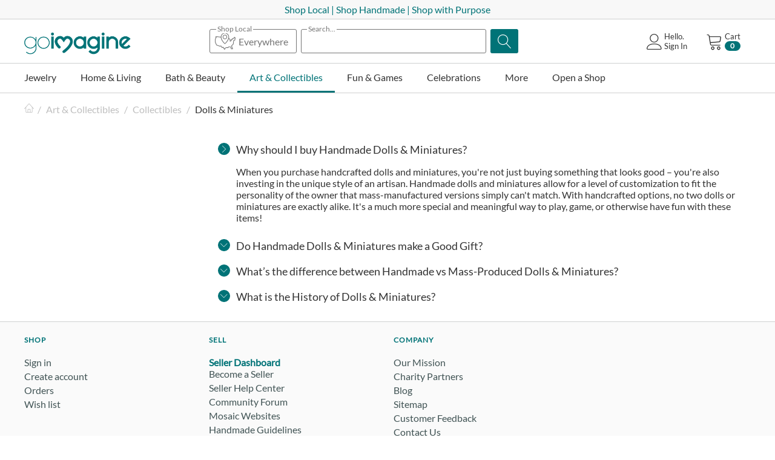

--- FILE ---
content_type: application/javascript; charset=utf-8
request_url: https://goimagine.com/js/addons/algolia/search/build/index.js?1172409500
body_size: 108650
content:
function e(e,t,n,r){Object.defineProperty(e,t,{get:n,set:r,enumerable:!0,configurable:!0})}function t(e){return e&&e.__esModule?e.default:e}var n="undefined"!=typeof globalThis?globalThis:"undefined"!=typeof self?self:"undefined"!=typeof window?window:"undefined"!=typeof global?global:{},r={},i={},a=n.parcelRequire00da;null==a&&((a=function(e){if(e in r)return r[e].exports;if(e in i){var t=i[e];delete i[e];var n={id:e,exports:{}};return r[e]=n,t.call(n.exports,n,n.exports),n.exports}var a=new Error("Cannot find module '"+e+"'");throw a.code="MODULE_NOT_FOUND",a}).register=function(e,t){i[e]=t},n.parcelRequire00da=a),a.register("cjuLU",(function(t,n){var r,i,o;e(t.exports,"Fragment",(()=>r),(e=>r=e)),e(t.exports,"jsx",(()=>i),(e=>i=e)),e(t.exports,"jsxs",(()=>o),(e=>o=e));var u=a("fYo6y"),s=Symbol.for("react.element"),c=Symbol.for("react.fragment"),l=Object.prototype.hasOwnProperty,f=u.__SECRET_INTERNALS_DO_NOT_USE_OR_YOU_WILL_BE_FIRED.ReactCurrentOwner,d={key:!0,ref:!0,__self:!0,__source:!0};function p(e,t,n){var r,i={},a=null,o=null;for(r in void 0!==n&&(a=""+n),void 0!==t.key&&(a=""+t.key),void 0!==t.ref&&(o=t.ref),t)l.call(t,r)&&!d.hasOwnProperty(r)&&(i[r]=t[r]);if(e&&e.defaultProps)for(r in t=e.defaultProps)void 0===i[r]&&(i[r]=t[r]);return{$$typeof:s,type:e,key:a,ref:o,props:i,_owner:f.current}}r=c,i=p,o=p})),a.register("fYo6y",(function(e,t){e.exports=a("ha5xJ")})),a.register("ha5xJ",(function(t,n){var r,i,a,o,u,s,c,l,f,d,p,h,m,v,g,y,b,w,S,j,O,P,x,k,R,E,_,N,F,T,C,I,D,L,A;e(t.exports,"Children",(()=>r),(e=>r=e)),e(t.exports,"Component",(()=>i),(e=>i=e)),e(t.exports,"Fragment",(()=>a),(e=>a=e)),e(t.exports,"Profiler",(()=>o),(e=>o=e)),e(t.exports,"PureComponent",(()=>u),(e=>u=e)),e(t.exports,"StrictMode",(()=>s),(e=>s=e)),e(t.exports,"Suspense",(()=>c),(e=>c=e)),e(t.exports,"__SECRET_INTERNALS_DO_NOT_USE_OR_YOU_WILL_BE_FIRED",(()=>l),(e=>l=e)),e(t.exports,"cloneElement",(()=>f),(e=>f=e)),e(t.exports,"createContext",(()=>d),(e=>d=e)),e(t.exports,"createElement",(()=>p),(e=>p=e)),e(t.exports,"createFactory",(()=>h),(e=>h=e)),e(t.exports,"createRef",(()=>m),(e=>m=e)),e(t.exports,"forwardRef",(()=>v),(e=>v=e)),e(t.exports,"isValidElement",(()=>g),(e=>g=e)),e(t.exports,"lazy",(()=>y),(e=>y=e)),e(t.exports,"memo",(()=>b),(e=>b=e)),e(t.exports,"startTransition",(()=>w),(e=>w=e)),e(t.exports,"unstable_act",(()=>S),(e=>S=e)),e(t.exports,"useCallback",(()=>j),(e=>j=e)),e(t.exports,"useContext",(()=>O),(e=>O=e)),e(t.exports,"useDebugValue",(()=>P),(e=>P=e)),e(t.exports,"useDeferredValue",(()=>x),(e=>x=e)),e(t.exports,"useEffect",(()=>k),(e=>k=e)),e(t.exports,"useId",(()=>R),(e=>R=e)),e(t.exports,"useImperativeHandle",(()=>E),(e=>E=e)),e(t.exports,"useInsertionEffect",(()=>_),(e=>_=e)),e(t.exports,"useLayoutEffect",(()=>N),(e=>N=e)),e(t.exports,"useMemo",(()=>F),(e=>F=e)),e(t.exports,"useReducer",(()=>T),(e=>T=e)),e(t.exports,"useRef",(()=>C),(e=>C=e)),e(t.exports,"useState",(()=>I),(e=>I=e)),e(t.exports,"useSyncExternalStore",(()=>D),(e=>D=e)),e(t.exports,"useTransition",(()=>L),(e=>L=e)),e(t.exports,"version",(()=>A),(e=>A=e));var M=Symbol.for("react.element"),H=Symbol.for("react.portal"),U=Symbol.for("react.fragment"),z=Symbol.for("react.strict_mode"),W=Symbol.for("react.profiler"),Q=Symbol.for("react.provider"),$=Symbol.for("react.context"),B=Symbol.for("react.forward_ref"),V=Symbol.for("react.suspense"),q=Symbol.for("react.memo"),Y=Symbol.for("react.lazy"),K=Symbol.iterator;var J={isMounted:function(){return!1},enqueueForceUpdate:function(){},enqueueReplaceState:function(){},enqueueSetState:function(){}},X=Object.assign,G={};function Z(e,t,n){this.props=e,this.context=t,this.refs=G,this.updater=n||J}function ee(){}function te(e,t,n){this.props=e,this.context=t,this.refs=G,this.updater=n||J}Z.prototype.isReactComponent={},Z.prototype.setState=function(e,t){if("object"!=typeof e&&"function"!=typeof e&&null!=e)throw Error("setState(...): takes an object of state variables to update or a function which returns an object of state variables.");this.updater.enqueueSetState(this,e,t,"setState")},Z.prototype.forceUpdate=function(e){this.updater.enqueueForceUpdate(this,e,"forceUpdate")},ee.prototype=Z.prototype;var ne=te.prototype=new ee;ne.constructor=te,X(ne,Z.prototype),ne.isPureReactComponent=!0;var re=Array.isArray,ie=Object.prototype.hasOwnProperty,ae={current:null},oe={key:!0,ref:!0,__self:!0,__source:!0};function ue(e,t,n){var r,i={},a=null,o=null;if(null!=t)for(r in void 0!==t.ref&&(o=t.ref),void 0!==t.key&&(a=""+t.key),t)ie.call(t,r)&&!oe.hasOwnProperty(r)&&(i[r]=t[r]);var u=arguments.length-2;if(1===u)i.children=n;else if(1<u){for(var s=Array(u),c=0;c<u;c++)s[c]=arguments[c+2];i.children=s}if(e&&e.defaultProps)for(r in u=e.defaultProps)void 0===i[r]&&(i[r]=u[r]);return{$$typeof:M,type:e,key:a,ref:o,props:i,_owner:ae.current}}function se(e){return"object"==typeof e&&null!==e&&e.$$typeof===M}var ce=/\/+/g;function le(e,t){return"object"==typeof e&&null!==e&&null!=e.key?function(e){var t={"=":"=0",":":"=2"};return"$"+e.replace(/[=:]/g,(function(e){return t[e]}))}(""+e.key):t.toString(36)}function fe(e,t,n,r,i){var a=typeof e;"undefined"!==a&&"boolean"!==a||(e=null);var o,u=!1;if(null===e)u=!0;else switch(a){case"string":case"number":u=!0;break;case"object":switch(e.$$typeof){case M:case H:u=!0}}if(u)return i=i(u=e),e=""===r?"."+le(u,0):r,re(i)?(n="",null!=e&&(n=e.replace(ce,"$&/")+"/"),fe(i,t,n,"",(function(e){return e}))):null!=i&&(se(i)&&(i=function(e,t){return{$$typeof:M,type:e.type,key:t,ref:e.ref,props:e.props,_owner:e._owner}}(i,n+(!i.key||u&&u.key===i.key?"":(""+i.key).replace(ce,"$&/")+"/")+e)),t.push(i)),1;if(u=0,r=""===r?".":r+":",re(e))for(var s=0;s<e.length;s++){var c=r+le(a=e[s],s);u+=fe(a,t,n,c,i)}else if("function"==typeof(c=null===(o=e)||"object"!=typeof o?null:"function"==typeof(o=K&&o[K]||o["@@iterator"])?o:null))for(e=c.call(e),s=0;!(a=e.next()).done;)u+=fe(a=a.value,t,n,c=r+le(a,s++),i);else if("object"===a)throw t=String(e),Error("Objects are not valid as a React child (found: "+("[object Object]"===t?"object with keys {"+Object.keys(e).join(", ")+"}":t)+"). If you meant to render a collection of children, use an array instead.");return u}function de(e,t,n){if(null==e)return e;var r=[],i=0;return fe(e,r,"","",(function(e){return t.call(n,e,i++)})),r}function pe(e){if(-1===e._status){var t=e._result;(t=t()).then((function(t){0!==e._status&&-1!==e._status||(e._status=1,e._result=t)}),(function(t){0!==e._status&&-1!==e._status||(e._status=2,e._result=t)})),-1===e._status&&(e._status=0,e._result=t)}if(1===e._status)return e._result.default;throw e._result}var he={current:null},me={transition:null};r={map:de,forEach:function(e,t,n){de(e,(function(){t.apply(this,arguments)}),n)},count:function(e){var t=0;return de(e,(function(){t++})),t},toArray:function(e){return de(e,(function(e){return e}))||[]},only:function(e){if(!se(e))throw Error("React.Children.only expected to receive a single React element child.");return e}},i=Z,a=U,o=W,u=te,s=z,c=V,l={ReactCurrentDispatcher:he,ReactCurrentBatchConfig:me,ReactCurrentOwner:ae},f=function(e,t,n){if(null==e)throw Error("React.cloneElement(...): The argument must be a React element, but you passed "+e+".");var r=X({},e.props),i=e.key,a=e.ref,o=e._owner;if(null!=t){if(void 0!==t.ref&&(a=t.ref,o=ae.current),void 0!==t.key&&(i=""+t.key),e.type&&e.type.defaultProps)var u=e.type.defaultProps;for(s in t)ie.call(t,s)&&!oe.hasOwnProperty(s)&&(r[s]=void 0===t[s]&&void 0!==u?u[s]:t[s])}var s=arguments.length-2;if(1===s)r.children=n;else if(1<s){u=Array(s);for(var c=0;c<s;c++)u[c]=arguments[c+2];r.children=u}return{$$typeof:M,type:e.type,key:i,ref:a,props:r,_owner:o}},d=function(e){return(e={$$typeof:$,_currentValue:e,_currentValue2:e,_threadCount:0,Provider:null,Consumer:null,_defaultValue:null,_globalName:null}).Provider={$$typeof:Q,_context:e},e.Consumer=e},p=ue,h=function(e){var t=ue.bind(null,e);return t.type=e,t},m=function(){return{current:null}},v=function(e){return{$$typeof:B,render:e}},g=se,y=function(e){return{$$typeof:Y,_payload:{_status:-1,_result:e},_init:pe}},b=function(e,t){return{$$typeof:q,type:e,compare:void 0===t?null:t}},w=function(e){var t=me.transition;me.transition={};try{e()}finally{me.transition=t}},S=function(){throw Error("act(...) is not supported in production builds of React.")},j=function(e,t){return he.current.useCallback(e,t)},O=function(e){return he.current.useContext(e)},P=function(){},x=function(e){return he.current.useDeferredValue(e)},k=function(e,t){return he.current.useEffect(e,t)},R=function(){return he.current.useId()},E=function(e,t,n){return he.current.useImperativeHandle(e,t,n)},_=function(e,t){return he.current.useInsertionEffect(e,t)},N=function(e,t){return he.current.useLayoutEffect(e,t)},F=function(e,t){return he.current.useMemo(e,t)},T=function(e,t,n){return he.current.useReducer(e,t,n)},C=function(e){return he.current.useRef(e)},I=function(e){return he.current.useState(e)},D=function(e,t,n){return he.current.useSyncExternalStore(e,t,n)},L=function(){return he.current.useTransition()},A="18.1.0"})),a.register("elvqL",(function(e,t){e.exports="3.11.2"})),a.register("lHBf1",(function(t,n){var r;
/**
 * @license React
 * use-sync-external-store-shim.production.min.js
 *
 * Copyright (c) Facebook, Inc. and its affiliates.
 *
 * This source code is licensed under the MIT license found in the
 * LICENSE file in the root directory of this source tree.
 */e(t.exports,"useSyncExternalStore",(()=>r),(e=>r=e));var i=a("fYo6y");var o="function"==typeof Object.is?Object.is:function(e,t){return e===t&&(0!==e||1/e==1/t)||e!=e&&t!=t},u=i.useState,s=i.useEffect,c=i.useLayoutEffect,l=i.useDebugValue;function f(e){var t=e.getSnapshot;e=e.value;try{var n=t();return!o(e,n)}catch(e){return!0}}var d="undefined"==typeof window||void 0===window.document||void 0===window.document.createElement?function(e,t){return t()}:function(e,t){var n=t(),r=u({inst:{value:n,getSnapshot:t}}),i=r[0].inst,a=r[1];return c((function(){i.value=n,i.getSnapshot=t,f(i)&&a({inst:i})}),[e,n,t]),s((function(){return f(i)&&a({inst:i}),e((function(){f(i)&&a({inst:i})}))}),[e]),l(n),n};r=void 0!==i.useSyncExternalStore?i.useSyncExternalStore:d})),a.register("la5wX",(function(t,n){var r;
/**
 * @license React
 * use-sync-external-store-shim/with-selector.production.min.js
 *
 * Copyright (c) Facebook, Inc. and its affiliates.
 *
 * This source code is licensed under the MIT license found in the
 * LICENSE file in the root directory of this source tree.
 */e(t.exports,"useSyncExternalStoreWithSelector",(()=>r),(e=>r=e));var i=a("fYo6y"),o=a("dc8m0");var u="function"==typeof Object.is?Object.is:function(e,t){return e===t&&(0!==e||1/e==1/t)||e!=e&&t!=t},s=o.useSyncExternalStore,c=i.useRef,l=i.useEffect,f=i.useMemo,d=i.useDebugValue;r=function(e,t,n,r,i){var a=c(null);if(null===a.current){var o={hasValue:!1,value:null};a.current=o}else o=a.current;a=f((function(){function e(e){if(!c){if(c=!0,a=e,e=r(e),void 0!==i&&o.hasValue){var t=o.value;if(i(t,e))return s=t}return s=e}if(t=s,u(a,e))return t;var n=r(e);return void 0!==i&&i(t,n)?t:(a=e,s=n)}var a,s,c=!1,l=void 0===n?null:n;return[function(){return e(t())},null===l?void 0:function(){return e(l())}]}),[t,n,r,i]);var p=s(e,a[0],a[1]);return l((function(){o.hasValue=!0,o.value=p}),[p]),d(p),p}})),a.register("dc8m0",(function(e,t){e.exports=a("lHBf1")})),a.register("gAtBI",(function(t,n){var r,i,o,u,s,c,l,f,d,p,h,m;e(t.exports,"__SECRET_INTERNALS_DO_NOT_USE_OR_YOU_WILL_BE_FIRED",(()=>r),(e=>r=e)),e(t.exports,"createPortal",(()=>i),(e=>i=e)),e(t.exports,"createRoot",(()=>o),(e=>o=e)),e(t.exports,"findDOMNode",(()=>u),(e=>u=e)),e(t.exports,"flushSync",(()=>s),(e=>s=e)),e(t.exports,"hydrate",(()=>c),(e=>c=e)),e(t.exports,"hydrateRoot",(()=>l),(e=>l=e)),e(t.exports,"render",(()=>f),(e=>f=e)),e(t.exports,"unmountComponentAtNode",(()=>d),(e=>d=e)),e(t.exports,"unstable_batchedUpdates",(()=>p),(e=>p=e)),e(t.exports,"unstable_renderSubtreeIntoContainer",(()=>h),(e=>h=e)),e(t.exports,"version",(()=>m),(e=>m=e));var v=a("fYo6y"),g=a("6qr1r");function y(e){for(var t="https://reactjs.org/docs/error-decoder.html?invariant="+e,n=1;n<arguments.length;n++)t+="&args[]="+encodeURIComponent(arguments[n]);return"Minified React error #"+e+"; visit "+t+" for the full message or use the non-minified dev environment for full errors and additional helpful warnings."}var b=new Set,w={};function S(e,t){j(e,t),j(e+"Capture",t)}function j(e,t){for(w[e]=t,e=0;e<t.length;e++)b.add(t[e])}var O=!("undefined"==typeof window||void 0===window.document||void 0===window.document.createElement),P=Object.prototype.hasOwnProperty,x=/^[:A-Z_a-z\u00C0-\u00D6\u00D8-\u00F6\u00F8-\u02FF\u0370-\u037D\u037F-\u1FFF\u200C-\u200D\u2070-\u218F\u2C00-\u2FEF\u3001-\uD7FF\uF900-\uFDCF\uFDF0-\uFFFD][:A-Z_a-z\u00C0-\u00D6\u00D8-\u00F6\u00F8-\u02FF\u0370-\u037D\u037F-\u1FFF\u200C-\u200D\u2070-\u218F\u2C00-\u2FEF\u3001-\uD7FF\uF900-\uFDCF\uFDF0-\uFFFD\-.0-9\u00B7\u0300-\u036F\u203F-\u2040]*$/,k={},R={};function E(e,t,n,r,i,a,o){this.acceptsBooleans=2===t||3===t||4===t,this.attributeName=r,this.attributeNamespace=i,this.mustUseProperty=n,this.propertyName=e,this.type=t,this.sanitizeURL=a,this.removeEmptyString=o}var _={};"children dangerouslySetInnerHTML defaultValue defaultChecked innerHTML suppressContentEditableWarning suppressHydrationWarning style".split(" ").forEach((function(e){_[e]=new E(e,0,!1,e,null,!1,!1)})),[["acceptCharset","accept-charset"],["className","class"],["htmlFor","for"],["httpEquiv","http-equiv"]].forEach((function(e){var t=e[0];_[t]=new E(t,1,!1,e[1],null,!1,!1)})),["contentEditable","draggable","spellCheck","value"].forEach((function(e){_[e]=new E(e,2,!1,e.toLowerCase(),null,!1,!1)})),["autoReverse","externalResourcesRequired","focusable","preserveAlpha"].forEach((function(e){_[e]=new E(e,2,!1,e,null,!1,!1)})),"allowFullScreen async autoFocus autoPlay controls default defer disabled disablePictureInPicture disableRemotePlayback formNoValidate hidden loop noModule noValidate open playsInline readOnly required reversed scoped seamless itemScope".split(" ").forEach((function(e){_[e]=new E(e,3,!1,e.toLowerCase(),null,!1,!1)})),["checked","multiple","muted","selected"].forEach((function(e){_[e]=new E(e,3,!0,e,null,!1,!1)})),["capture","download"].forEach((function(e){_[e]=new E(e,4,!1,e,null,!1,!1)})),["cols","rows","size","span"].forEach((function(e){_[e]=new E(e,6,!1,e,null,!1,!1)})),["rowSpan","start"].forEach((function(e){_[e]=new E(e,5,!1,e.toLowerCase(),null,!1,!1)}));var N=/[\-:]([a-z])/g;function F(e){return e[1].toUpperCase()}function T(e,t,n,r){var i=_.hasOwnProperty(t)?_[t]:null;(null!==i?0!==i.type:r||!(2<t.length)||"o"!==t[0]&&"O"!==t[0]||"n"!==t[1]&&"N"!==t[1])&&(function(e,t,n,r){if(null==t||function(e,t,n,r){if(null!==n&&0===n.type)return!1;switch(typeof t){case"function":case"symbol":return!0;case"boolean":return!r&&(null!==n?!n.acceptsBooleans:"data-"!==(e=e.toLowerCase().slice(0,5))&&"aria-"!==e);default:return!1}}(e,t,n,r))return!0;if(r)return!1;if(null!==n)switch(n.type){case 3:return!t;case 4:return!1===t;case 5:return isNaN(t);case 6:return isNaN(t)||1>t}return!1}(t,n,i,r)&&(n=null),r||null===i?function(e){return!!P.call(R,e)||!P.call(k,e)&&(x.test(e)?R[e]=!0:(k[e]=!0,!1))}(t)&&(null===n?e.removeAttribute(t):e.setAttribute(t,""+n)):i.mustUseProperty?e[i.propertyName]=null===n?3!==i.type&&"":n:(t=i.attributeName,r=i.attributeNamespace,null===n?e.removeAttribute(t):(n=3===(i=i.type)||4===i&&!0===n?"":""+n,r?e.setAttributeNS(r,t,n):e.setAttribute(t,n))))}"accent-height alignment-baseline arabic-form baseline-shift cap-height clip-path clip-rule color-interpolation color-interpolation-filters color-profile color-rendering dominant-baseline enable-background fill-opacity fill-rule flood-color flood-opacity font-family font-size font-size-adjust font-stretch font-style font-variant font-weight glyph-name glyph-orientation-horizontal glyph-orientation-vertical horiz-adv-x horiz-origin-x image-rendering letter-spacing lighting-color marker-end marker-mid marker-start overline-position overline-thickness paint-order panose-1 pointer-events rendering-intent shape-rendering stop-color stop-opacity strikethrough-position strikethrough-thickness stroke-dasharray stroke-dashoffset stroke-linecap stroke-linejoin stroke-miterlimit stroke-opacity stroke-width text-anchor text-decoration text-rendering underline-position underline-thickness unicode-bidi unicode-range units-per-em v-alphabetic v-hanging v-ideographic v-mathematical vector-effect vert-adv-y vert-origin-x vert-origin-y word-spacing writing-mode xmlns:xlink x-height".split(" ").forEach((function(e){var t=e.replace(N,F);_[t]=new E(t,1,!1,e,null,!1,!1)})),"xlink:actuate xlink:arcrole xlink:role xlink:show xlink:title xlink:type".split(" ").forEach((function(e){var t=e.replace(N,F);_[t]=new E(t,1,!1,e,"http://www.w3.org/1999/xlink",!1,!1)})),["xml:base","xml:lang","xml:space"].forEach((function(e){var t=e.replace(N,F);_[t]=new E(t,1,!1,e,"http://www.w3.org/XML/1998/namespace",!1,!1)})),["tabIndex","crossOrigin"].forEach((function(e){_[e]=new E(e,1,!1,e.toLowerCase(),null,!1,!1)})),_.xlinkHref=new E("xlinkHref",1,!1,"xlink:href","http://www.w3.org/1999/xlink",!0,!1),["src","href","action","formAction"].forEach((function(e){_[e]=new E(e,1,!1,e.toLowerCase(),null,!0,!0)}));var C=v.__SECRET_INTERNALS_DO_NOT_USE_OR_YOU_WILL_BE_FIRED,I=Symbol.for("react.element"),D=Symbol.for("react.portal"),L=Symbol.for("react.fragment"),A=Symbol.for("react.strict_mode"),M=Symbol.for("react.profiler"),H=Symbol.for("react.provider"),U=Symbol.for("react.context"),z=Symbol.for("react.forward_ref"),W=Symbol.for("react.suspense"),Q=Symbol.for("react.suspense_list"),$=Symbol.for("react.memo"),B=Symbol.for("react.lazy");Symbol.for("react.scope"),Symbol.for("react.debug_trace_mode");var V=Symbol.for("react.offscreen");Symbol.for("react.legacy_hidden"),Symbol.for("react.cache"),Symbol.for("react.tracing_marker");var q=Symbol.iterator;function Y(e){return null===e||"object"!=typeof e?null:"function"==typeof(e=q&&e[q]||e["@@iterator"])?e:null}var K,J=Object.assign;function X(e){if(void 0===K)try{throw Error()}catch(e){var t=e.stack.trim().match(/\n( *(at )?)/);K=t&&t[1]||""}return"\n"+K+e}var G=!1;function Z(e,t){if(!e||G)return"";G=!0;var n=Error.prepareStackTrace;Error.prepareStackTrace=void 0;try{if(t)if(t=function(){throw Error()},Object.defineProperty(t.prototype,"props",{set:function(){throw Error()}}),"object"==typeof Reflect&&Reflect.construct){try{Reflect.construct(t,[])}catch(e){var r=e}Reflect.construct(e,[],t)}else{try{t.call()}catch(e){r=e}e.call(t.prototype)}else{try{throw Error()}catch(e){r=e}e()}}catch(t){if(t&&r&&"string"==typeof t.stack){for(var i=t.stack.split("\n"),a=r.stack.split("\n"),o=i.length-1,u=a.length-1;1<=o&&0<=u&&i[o]!==a[u];)u--;for(;1<=o&&0<=u;o--,u--)if(i[o]!==a[u]){if(1!==o||1!==u)do{if(o--,0>--u||i[o]!==a[u]){var s="\n"+i[o].replace(" at new "," at ");return e.displayName&&s.includes("<anonymous>")&&(s=s.replace("<anonymous>",e.displayName)),s}}while(1<=o&&0<=u);break}}}finally{G=!1,Error.prepareStackTrace=n}return(e=e?e.displayName||e.name:"")?X(e):""}function ee(e){switch(e.tag){case 5:return X(e.type);case 16:return X("Lazy");case 13:return X("Suspense");case 19:return X("SuspenseList");case 0:case 2:case 15:return e=Z(e.type,!1);case 11:return e=Z(e.type.render,!1);case 1:return e=Z(e.type,!0);default:return""}}function te(e){if(null==e)return null;if("function"==typeof e)return e.displayName||e.name||null;if("string"==typeof e)return e;switch(e){case L:return"Fragment";case D:return"Portal";case M:return"Profiler";case A:return"StrictMode";case W:return"Suspense";case Q:return"SuspenseList"}if("object"==typeof e)switch(e.$$typeof){case U:return(e.displayName||"Context")+".Consumer";case H:return(e._context.displayName||"Context")+".Provider";case z:var t=e.render;return(e=e.displayName)||(e=""!==(e=t.displayName||t.name||"")?"ForwardRef("+e+")":"ForwardRef"),e;case $:return null!==(t=e.displayName||null)?t:te(e.type)||"Memo";case B:t=e._payload,e=e._init;try{return te(e(t))}catch(e){}}return null}function ne(e){var t=e.type;switch(e.tag){case 24:return"Cache";case 9:return(t.displayName||"Context")+".Consumer";case 10:return(t._context.displayName||"Context")+".Provider";case 18:return"DehydratedFragment";case 11:return e=(e=t.render).displayName||e.name||"",t.displayName||(""!==e?"ForwardRef("+e+")":"ForwardRef");case 7:return"Fragment";case 5:return t;case 4:return"Portal";case 3:return"Root";case 6:return"Text";case 16:return te(t);case 8:return t===A?"StrictMode":"Mode";case 22:return"Offscreen";case 12:return"Profiler";case 21:return"Scope";case 13:return"Suspense";case 19:return"SuspenseList";case 25:return"TracingMarker";case 1:case 0:case 17:case 2:case 14:case 15:if("function"==typeof t)return t.displayName||t.name||null;if("string"==typeof t)return t}return null}function re(e){switch(typeof e){case"boolean":case"number":case"string":case"undefined":case"object":return e;default:return""}}function ie(e){var t=e.type;return(e=e.nodeName)&&"input"===e.toLowerCase()&&("checkbox"===t||"radio"===t)}function ae(e){e._valueTracker||(e._valueTracker=function(e){var t=ie(e)?"checked":"value",n=Object.getOwnPropertyDescriptor(e.constructor.prototype,t),r=""+e[t];if(!e.hasOwnProperty(t)&&void 0!==n&&"function"==typeof n.get&&"function"==typeof n.set){var i=n.get,a=n.set;return Object.defineProperty(e,t,{configurable:!0,get:function(){return i.call(this)},set:function(e){r=""+e,a.call(this,e)}}),Object.defineProperty(e,t,{enumerable:n.enumerable}),{getValue:function(){return r},setValue:function(e){r=""+e},stopTracking:function(){e._valueTracker=null,delete e[t]}}}}(e))}function oe(e){if(!e)return!1;var t=e._valueTracker;if(!t)return!0;var n=t.getValue(),r="";return e&&(r=ie(e)?e.checked?"true":"false":e.value),(e=r)!==n&&(t.setValue(e),!0)}function ue(e){if(void 0===(e=e||("undefined"!=typeof document?document:void 0)))return null;try{return e.activeElement||e.body}catch(t){return e.body}}function se(e,t){var n=t.checked;return J({},t,{defaultChecked:void 0,defaultValue:void 0,value:void 0,checked:null!=n?n:e._wrapperState.initialChecked})}function ce(e,t){var n=null==t.defaultValue?"":t.defaultValue,r=null!=t.checked?t.checked:t.defaultChecked;n=re(null!=t.value?t.value:n),e._wrapperState={initialChecked:r,initialValue:n,controlled:"checkbox"===t.type||"radio"===t.type?null!=t.checked:null!=t.value}}function le(e,t){null!=(t=t.checked)&&T(e,"checked",t,!1)}function fe(e,t){le(e,t);var n=re(t.value),r=t.type;if(null!=n)"number"===r?(0===n&&""===e.value||e.value!=n)&&(e.value=""+n):e.value!==""+n&&(e.value=""+n);else if("submit"===r||"reset"===r)return void e.removeAttribute("value");t.hasOwnProperty("value")?pe(e,t.type,n):t.hasOwnProperty("defaultValue")&&pe(e,t.type,re(t.defaultValue)),null==t.checked&&null!=t.defaultChecked&&(e.defaultChecked=!!t.defaultChecked)}function de(e,t,n){if(t.hasOwnProperty("value")||t.hasOwnProperty("defaultValue")){var r=t.type;if(!("submit"!==r&&"reset"!==r||void 0!==t.value&&null!==t.value))return;t=""+e._wrapperState.initialValue,n||t===e.value||(e.value=t),e.defaultValue=t}""!==(n=e.name)&&(e.name=""),e.defaultChecked=!!e._wrapperState.initialChecked,""!==n&&(e.name=n)}function pe(e,t,n){"number"===t&&ue(e.ownerDocument)===e||(null==n?e.defaultValue=""+e._wrapperState.initialValue:e.defaultValue!==""+n&&(e.defaultValue=""+n))}var he=Array.isArray;function me(e,t,n,r){if(e=e.options,t){t={};for(var i=0;i<n.length;i++)t["$"+n[i]]=!0;for(n=0;n<e.length;n++)i=t.hasOwnProperty("$"+e[n].value),e[n].selected!==i&&(e[n].selected=i),i&&r&&(e[n].defaultSelected=!0)}else{for(n=""+re(n),t=null,i=0;i<e.length;i++){if(e[i].value===n)return e[i].selected=!0,void(r&&(e[i].defaultSelected=!0));null!==t||e[i].disabled||(t=e[i])}null!==t&&(t.selected=!0)}}function ve(e,t){if(null!=t.dangerouslySetInnerHTML)throw Error(y(91));return J({},t,{value:void 0,defaultValue:void 0,children:""+e._wrapperState.initialValue})}function ge(e,t){var n=t.value;if(null==n){if(n=t.children,t=t.defaultValue,null!=n){if(null!=t)throw Error(y(92));if(he(n)){if(1<n.length)throw Error(y(93));n=n[0]}t=n}null==t&&(t=""),n=t}e._wrapperState={initialValue:re(n)}}function ye(e,t){var n=re(t.value),r=re(t.defaultValue);null!=n&&((n=""+n)!==e.value&&(e.value=n),null==t.defaultValue&&e.defaultValue!==n&&(e.defaultValue=n)),null!=r&&(e.defaultValue=""+r)}function be(e){var t=e.textContent;t===e._wrapperState.initialValue&&""!==t&&null!==t&&(e.value=t)}function we(e){switch(e){case"svg":return"http://www.w3.org/2000/svg";case"math":return"http://www.w3.org/1998/Math/MathML";default:return"http://www.w3.org/1999/xhtml"}}function Se(e,t){return null==e||"http://www.w3.org/1999/xhtml"===e?we(t):"http://www.w3.org/2000/svg"===e&&"foreignObject"===t?"http://www.w3.org/1999/xhtml":e}var je,Oe,Pe=(Oe=function(e,t){if("http://www.w3.org/2000/svg"!==e.namespaceURI||"innerHTML"in e)e.innerHTML=t;else{for((je=je||document.createElement("div")).innerHTML="<svg>"+t.valueOf().toString()+"</svg>",t=je.firstChild;e.firstChild;)e.removeChild(e.firstChild);for(;t.firstChild;)e.appendChild(t.firstChild)}},"undefined"!=typeof MSApp&&MSApp.execUnsafeLocalFunction?function(e,t,n,r){MSApp.execUnsafeLocalFunction((function(){return Oe(e,t)}))}:Oe);function xe(e,t){if(t){var n=e.firstChild;if(n&&n===e.lastChild&&3===n.nodeType)return void(n.nodeValue=t)}e.textContent=t}var ke={animationIterationCount:!0,aspectRatio:!0,borderImageOutset:!0,borderImageSlice:!0,borderImageWidth:!0,boxFlex:!0,boxFlexGroup:!0,boxOrdinalGroup:!0,columnCount:!0,columns:!0,flex:!0,flexGrow:!0,flexPositive:!0,flexShrink:!0,flexNegative:!0,flexOrder:!0,gridArea:!0,gridRow:!0,gridRowEnd:!0,gridRowSpan:!0,gridRowStart:!0,gridColumn:!0,gridColumnEnd:!0,gridColumnSpan:!0,gridColumnStart:!0,fontWeight:!0,lineClamp:!0,lineHeight:!0,opacity:!0,order:!0,orphans:!0,tabSize:!0,widows:!0,zIndex:!0,zoom:!0,fillOpacity:!0,floodOpacity:!0,stopOpacity:!0,strokeDasharray:!0,strokeDashoffset:!0,strokeMiterlimit:!0,strokeOpacity:!0,strokeWidth:!0},Re=["Webkit","ms","Moz","O"];function Ee(e,t,n){return null==t||"boolean"==typeof t||""===t?"":n||"number"!=typeof t||0===t||ke.hasOwnProperty(e)&&ke[e]?(""+t).trim():t+"px"}function _e(e,t){for(var n in e=e.style,t)if(t.hasOwnProperty(n)){var r=0===n.indexOf("--"),i=Ee(n,t[n],r);"float"===n&&(n="cssFloat"),r?e.setProperty(n,i):e[n]=i}}Object.keys(ke).forEach((function(e){Re.forEach((function(t){t=t+e.charAt(0).toUpperCase()+e.substring(1),ke[t]=ke[e]}))}));var Ne=J({menuitem:!0},{area:!0,base:!0,br:!0,col:!0,embed:!0,hr:!0,img:!0,input:!0,keygen:!0,link:!0,meta:!0,param:!0,source:!0,track:!0,wbr:!0});function Fe(e,t){if(t){if(Ne[e]&&(null!=t.children||null!=t.dangerouslySetInnerHTML))throw Error(y(137,e));if(null!=t.dangerouslySetInnerHTML){if(null!=t.children)throw Error(y(60));if("object"!=typeof t.dangerouslySetInnerHTML||!("__html"in t.dangerouslySetInnerHTML))throw Error(y(61))}if(null!=t.style&&"object"!=typeof t.style)throw Error(y(62))}}function Te(e,t){if(-1===e.indexOf("-"))return"string"==typeof t.is;switch(e){case"annotation-xml":case"color-profile":case"font-face":case"font-face-src":case"font-face-uri":case"font-face-format":case"font-face-name":case"missing-glyph":return!1;default:return!0}}var Ce=null;function Ie(e){return(e=e.target||e.srcElement||window).correspondingUseElement&&(e=e.correspondingUseElement),3===e.nodeType?e.parentNode:e}var De=null,Le=null,Ae=null;function Me(e){if(e=_i(e)){if("function"!=typeof De)throw Error(y(280));var t=e.stateNode;t&&(t=Fi(t),De(e.stateNode,e.type,t))}}function He(e){Le?Ae?Ae.push(e):Ae=[e]:Le=e}function Ue(){if(Le){var e=Le,t=Ae;if(Ae=Le=null,Me(e),t)for(e=0;e<t.length;e++)Me(t[e])}}function ze(e,t){return e(t)}function We(){}var Qe=!1;function $e(e,t,n){if(Qe)return e(t,n);Qe=!0;try{return ze(e,t,n)}finally{Qe=!1,(null!==Le||null!==Ae)&&(We(),Ue())}}function Be(e,t){var n=e.stateNode;if(null===n)return null;var r=Fi(n);if(null===r)return null;n=r[t];e:switch(t){case"onClick":case"onClickCapture":case"onDoubleClick":case"onDoubleClickCapture":case"onMouseDown":case"onMouseDownCapture":case"onMouseMove":case"onMouseMoveCapture":case"onMouseUp":case"onMouseUpCapture":case"onMouseEnter":(r=!r.disabled)||(r=!("button"===(e=e.type)||"input"===e||"select"===e||"textarea"===e)),e=!r;break e;default:e=!1}if(e)return null;if(n&&"function"!=typeof n)throw Error(y(231,t,typeof n));return n}var Ve=!1;if(O)try{var qe={};Object.defineProperty(qe,"passive",{get:function(){Ve=!0}}),window.addEventListener("test",qe,qe),window.removeEventListener("test",qe,qe)}catch(Oe){Ve=!1}function Ye(e,t,n,r,i,a,o,u,s){var c=Array.prototype.slice.call(arguments,3);try{t.apply(n,c)}catch(e){this.onError(e)}}var Ke=!1,Je=null,Xe=!1,Ge=null,Ze={onError:function(e){Ke=!0,Je=e}};function et(e,t,n,r,i,a,o,u,s){Ke=!1,Je=null,Ye.apply(Ze,arguments)}function tt(e){var t=e,n=e;if(e.alternate)for(;t.return;)t=t.return;else{e=t;do{0!=(4098&(t=e).flags)&&(n=t.return),e=t.return}while(e)}return 3===t.tag?n:null}function nt(e){if(13===e.tag){var t=e.memoizedState;if(null===t&&(null!==(e=e.alternate)&&(t=e.memoizedState)),null!==t)return t.dehydrated}return null}function rt(e){if(tt(e)!==e)throw Error(y(188))}function it(e){return e=function(e){var t=e.alternate;if(!t){if(null===(t=tt(e)))throw Error(y(188));return t!==e?null:e}for(var n=e,r=t;;){var i=n.return;if(null===i)break;var a=i.alternate;if(null===a){if(null!==(r=i.return)){n=r;continue}break}if(i.child===a.child){for(a=i.child;a;){if(a===n)return rt(i),e;if(a===r)return rt(i),t;a=a.sibling}throw Error(y(188))}if(n.return!==r.return)n=i,r=a;else{for(var o=!1,u=i.child;u;){if(u===n){o=!0,n=i,r=a;break}if(u===r){o=!0,r=i,n=a;break}u=u.sibling}if(!o){for(u=a.child;u;){if(u===n){o=!0,n=a,r=i;break}if(u===r){o=!0,r=a,n=i;break}u=u.sibling}if(!o)throw Error(y(189))}}if(n.alternate!==r)throw Error(y(190))}if(3!==n.tag)throw Error(y(188));return n.stateNode.current===n?e:t}(e),null!==e?at(e):null}function at(e){if(5===e.tag||6===e.tag)return e;for(e=e.child;null!==e;){var t=at(e);if(null!==t)return t;e=e.sibling}return null}var ot=g.unstable_scheduleCallback,ut=g.unstable_cancelCallback,st=g.unstable_shouldYield,ct=g.unstable_requestPaint,lt=g.unstable_now,ft=g.unstable_getCurrentPriorityLevel,dt=g.unstable_ImmediatePriority,pt=g.unstable_UserBlockingPriority,ht=g.unstable_NormalPriority,mt=g.unstable_LowPriority,vt=g.unstable_IdlePriority,gt=null,yt=null;var bt=Math.clz32?Math.clz32:function(e){return 0===(e>>>=0)?32:31-(wt(e)/St|0)|0},wt=Math.log,St=Math.LN2;var jt=64,Ot=4194304;function Pt(e){switch(e&-e){case 1:return 1;case 2:return 2;case 4:return 4;case 8:return 8;case 16:return 16;case 32:return 32;case 64:case 128:case 256:case 512:case 1024:case 2048:case 4096:case 8192:case 16384:case 32768:case 65536:case 131072:case 262144:case 524288:case 1048576:case 2097152:return 4194240&e;case 4194304:case 8388608:case 16777216:case 33554432:case 67108864:return 130023424&e;case 134217728:return 134217728;case 268435456:return 268435456;case 536870912:return 536870912;case 1073741824:return 1073741824;default:return e}}function xt(e,t){var n=e.pendingLanes;if(0===n)return 0;var r=0,i=e.suspendedLanes,a=e.pingedLanes,o=268435455&n;if(0!==o){var u=o&~i;0!==u?r=Pt(u):0!==(a&=o)&&(r=Pt(a))}else 0!==(o=n&~i)?r=Pt(o):0!==a&&(r=Pt(a));if(0===r)return 0;if(0!==t&&t!==r&&0==(t&i)&&((i=r&-r)>=(a=t&-t)||16===i&&0!=(4194240&a)))return t;if(0!=(4&r)&&(r|=16&n),0!==(t=e.entangledLanes))for(e=e.entanglements,t&=r;0<t;)i=1<<(n=31-bt(t)),r|=e[n],t&=~i;return r}function kt(e,t){switch(e){case 1:case 2:case 4:return t+250;case 8:case 16:case 32:case 64:case 128:case 256:case 512:case 1024:case 2048:case 4096:case 8192:case 16384:case 32768:case 65536:case 131072:case 262144:case 524288:case 1048576:case 2097152:return t+5e3;default:return-1}}function Rt(e){return 0!==(e=-1073741825&e.pendingLanes)?e:1073741824&e?1073741824:0}function Et(){var e=jt;return 0==(4194240&(jt<<=1))&&(jt=64),e}function _t(e){for(var t=[],n=0;31>n;n++)t.push(e);return t}function Nt(e,t,n){e.pendingLanes|=t,536870912!==t&&(e.suspendedLanes=0,e.pingedLanes=0),(e=e.eventTimes)[t=31-bt(t)]=n}function Ft(e,t){var n=e.entangledLanes|=t;for(e=e.entanglements;n;){var r=31-bt(n),i=1<<r;i&t|e[r]&t&&(e[r]|=t),n&=~i}}var Tt=0;function Ct(e){return 1<(e&=-e)?4<e?0!=(268435455&e)?16:536870912:4:1}var It,Dt,Lt,At,Mt,Ht=!1,Ut=[],zt=null,Wt=null,Qt=null,$t=new Map,Bt=new Map,Vt=[],qt="mousedown mouseup touchcancel touchend touchstart auxclick dblclick pointercancel pointerdown pointerup dragend dragstart drop compositionend compositionstart keydown keypress keyup input textInput copy cut paste click change contextmenu reset submit".split(" ");function Yt(e,t){switch(e){case"focusin":case"focusout":zt=null;break;case"dragenter":case"dragleave":Wt=null;break;case"mouseover":case"mouseout":Qt=null;break;case"pointerover":case"pointerout":$t.delete(t.pointerId);break;case"gotpointercapture":case"lostpointercapture":Bt.delete(t.pointerId)}}function Kt(e,t,n,r,i,a){return null===e||e.nativeEvent!==a?(e={blockedOn:t,domEventName:n,eventSystemFlags:r,nativeEvent:a,targetContainers:[i]},null!==t&&(null!==(t=_i(t))&&Dt(t)),e):(e.eventSystemFlags|=r,t=e.targetContainers,null!==i&&-1===t.indexOf(i)&&t.push(i),e)}function Jt(e){var t=Ei(e.target);if(null!==t){var n=tt(t);if(null!==n)if(13===(t=n.tag)){if(null!==(t=nt(n)))return e.blockedOn=t,void Mt(e.priority,(function(){Lt(n)}))}else if(3===t&&n.stateNode.current.memoizedState.isDehydrated)return void(e.blockedOn=3===n.tag?n.stateNode.containerInfo:null)}e.blockedOn=null}function Xt(e){if(null!==e.blockedOn)return!1;for(var t=e.targetContainers;0<t.length;){var n=cn(e.domEventName,e.eventSystemFlags,t[0],e.nativeEvent);if(null!==n)return null!==(t=_i(n))&&Dt(t),e.blockedOn=n,!1;var r=new(n=e.nativeEvent).constructor(n.type,n);Ce=r,n.target.dispatchEvent(r),Ce=null,t.shift()}return!0}function Gt(e,t,n){Xt(e)&&n.delete(t)}function Zt(){Ht=!1,null!==zt&&Xt(zt)&&(zt=null),null!==Wt&&Xt(Wt)&&(Wt=null),null!==Qt&&Xt(Qt)&&(Qt=null),$t.forEach(Gt),Bt.forEach(Gt)}function en(e,t){e.blockedOn===t&&(e.blockedOn=null,Ht||(Ht=!0,g.unstable_scheduleCallback(g.unstable_NormalPriority,Zt)))}function tn(e){function t(t){return en(t,e)}if(0<Ut.length){en(Ut[0],e);for(var n=1;n<Ut.length;n++){var r=Ut[n];r.blockedOn===e&&(r.blockedOn=null)}}for(null!==zt&&en(zt,e),null!==Wt&&en(Wt,e),null!==Qt&&en(Qt,e),$t.forEach(t),Bt.forEach(t),n=0;n<Vt.length;n++)(r=Vt[n]).blockedOn===e&&(r.blockedOn=null);for(;0<Vt.length&&null===(n=Vt[0]).blockedOn;)Jt(n),null===n.blockedOn&&Vt.shift()}var nn=C.ReactCurrentBatchConfig,rn=!0;function an(e,t,n,r){var i=Tt,a=nn.transition;nn.transition=null;try{Tt=1,un(e,t,n,r)}finally{Tt=i,nn.transition=a}}function on(e,t,n,r){var i=Tt,a=nn.transition;nn.transition=null;try{Tt=4,un(e,t,n,r)}finally{Tt=i,nn.transition=a}}function un(e,t,n,r){if(rn){var i=cn(e,t,n,r);if(null===i)ei(e,t,r,sn,n),Yt(e,r);else if(function(e,t,n,r,i){switch(t){case"focusin":return zt=Kt(zt,e,t,n,r,i),!0;case"dragenter":return Wt=Kt(Wt,e,t,n,r,i),!0;case"mouseover":return Qt=Kt(Qt,e,t,n,r,i),!0;case"pointerover":var a=i.pointerId;return $t.set(a,Kt($t.get(a)||null,e,t,n,r,i)),!0;case"gotpointercapture":return a=i.pointerId,Bt.set(a,Kt(Bt.get(a)||null,e,t,n,r,i)),!0}return!1}(i,e,t,n,r))r.stopPropagation();else if(Yt(e,r),4&t&&-1<qt.indexOf(e)){for(;null!==i;){var a=_i(i);if(null!==a&&It(a),null===(a=cn(e,t,n,r))&&ei(e,t,r,sn,n),a===i)break;i=a}null!==i&&r.stopPropagation()}else ei(e,t,r,null,n)}}var sn=null;function cn(e,t,n,r){if(sn=null,null!==(e=Ei(e=Ie(r))))if(null===(t=tt(e)))e=null;else if(13===(n=t.tag)){if(null!==(e=nt(t)))return e;e=null}else if(3===n){if(t.stateNode.current.memoizedState.isDehydrated)return 3===t.tag?t.stateNode.containerInfo:null;e=null}else t!==e&&(e=null);return sn=e,null}function ln(e){switch(e){case"cancel":case"click":case"close":case"contextmenu":case"copy":case"cut":case"auxclick":case"dblclick":case"dragend":case"dragstart":case"drop":case"focusin":case"focusout":case"input":case"invalid":case"keydown":case"keypress":case"keyup":case"mousedown":case"mouseup":case"paste":case"pause":case"play":case"pointercancel":case"pointerdown":case"pointerup":case"ratechange":case"reset":case"resize":case"seeked":case"submit":case"touchcancel":case"touchend":case"touchstart":case"volumechange":case"change":case"selectionchange":case"textInput":case"compositionstart":case"compositionend":case"compositionupdate":case"beforeblur":case"afterblur":case"beforeinput":case"blur":case"fullscreenchange":case"focus":case"hashchange":case"popstate":case"select":case"selectstart":return 1;case"drag":case"dragenter":case"dragexit":case"dragleave":case"dragover":case"mousemove":case"mouseout":case"mouseover":case"pointermove":case"pointerout":case"pointerover":case"scroll":case"toggle":case"touchmove":case"wheel":case"mouseenter":case"mouseleave":case"pointerenter":case"pointerleave":return 4;case"message":switch(ft()){case dt:return 1;case pt:return 4;case ht:case mt:return 16;case vt:return 536870912;default:return 16}default:return 16}}var fn=null,dn=null,pn=null;function hn(){if(pn)return pn;var e,t,n=dn,r=n.length,i="value"in fn?fn.value:fn.textContent,a=i.length;for(e=0;e<r&&n[e]===i[e];e++);var o=r-e;for(t=1;t<=o&&n[r-t]===i[a-t];t++);return pn=i.slice(e,1<t?1-t:void 0)}function mn(e){var t=e.keyCode;return"charCode"in e?0===(e=e.charCode)&&13===t&&(e=13):e=t,10===e&&(e=13),32<=e||13===e?e:0}function vn(){return!0}function gn(){return!1}function yn(e){function t(t,n,r,i,a){for(var o in this._reactName=t,this._targetInst=r,this.type=n,this.nativeEvent=i,this.target=a,this.currentTarget=null,e)e.hasOwnProperty(o)&&(t=e[o],this[o]=t?t(i):i[o]);return this.isDefaultPrevented=(null!=i.defaultPrevented?i.defaultPrevented:!1===i.returnValue)?vn:gn,this.isPropagationStopped=gn,this}return J(t.prototype,{preventDefault:function(){this.defaultPrevented=!0;var e=this.nativeEvent;e&&(e.preventDefault?e.preventDefault():"unknown"!=typeof e.returnValue&&(e.returnValue=!1),this.isDefaultPrevented=vn)},stopPropagation:function(){var e=this.nativeEvent;e&&(e.stopPropagation?e.stopPropagation():"unknown"!=typeof e.cancelBubble&&(e.cancelBubble=!0),this.isPropagationStopped=vn)},persist:function(){},isPersistent:vn}),t}var bn,wn,Sn,jn={eventPhase:0,bubbles:0,cancelable:0,timeStamp:function(e){return e.timeStamp||Date.now()},defaultPrevented:0,isTrusted:0},On=yn(jn),Pn=J({},jn,{view:0,detail:0}),xn=yn(Pn),kn=J({},Pn,{screenX:0,screenY:0,clientX:0,clientY:0,pageX:0,pageY:0,ctrlKey:0,shiftKey:0,altKey:0,metaKey:0,getModifierState:An,button:0,buttons:0,relatedTarget:function(e){return void 0===e.relatedTarget?e.fromElement===e.srcElement?e.toElement:e.fromElement:e.relatedTarget},movementX:function(e){return"movementX"in e?e.movementX:(e!==Sn&&(Sn&&"mousemove"===e.type?(bn=e.screenX-Sn.screenX,wn=e.screenY-Sn.screenY):wn=bn=0,Sn=e),bn)},movementY:function(e){return"movementY"in e?e.movementY:wn}}),Rn=yn(kn),En=yn(J({},kn,{dataTransfer:0})),_n=yn(J({},Pn,{relatedTarget:0})),Nn=yn(J({},jn,{animationName:0,elapsedTime:0,pseudoElement:0})),Fn=yn(J({},jn,{clipboardData:function(e){return"clipboardData"in e?e.clipboardData:window.clipboardData}})),Tn=yn(J({},jn,{data:0})),Cn={Esc:"Escape",Spacebar:" ",Left:"ArrowLeft",Up:"ArrowUp",Right:"ArrowRight",Down:"ArrowDown",Del:"Delete",Win:"OS",Menu:"ContextMenu",Apps:"ContextMenu",Scroll:"ScrollLock",MozPrintableKey:"Unidentified"},In={8:"Backspace",9:"Tab",12:"Clear",13:"Enter",16:"Shift",17:"Control",18:"Alt",19:"Pause",20:"CapsLock",27:"Escape",32:" ",33:"PageUp",34:"PageDown",35:"End",36:"Home",37:"ArrowLeft",38:"ArrowUp",39:"ArrowRight",40:"ArrowDown",45:"Insert",46:"Delete",112:"F1",113:"F2",114:"F3",115:"F4",116:"F5",117:"F6",118:"F7",119:"F8",120:"F9",121:"F10",122:"F11",123:"F12",144:"NumLock",145:"ScrollLock",224:"Meta"},Dn={Alt:"altKey",Control:"ctrlKey",Meta:"metaKey",Shift:"shiftKey"};function Ln(e){var t=this.nativeEvent;return t.getModifierState?t.getModifierState(e):!!(e=Dn[e])&&!!t[e]}function An(){return Ln}var Mn=yn(J({},Pn,{key:function(e){if(e.key){var t=Cn[e.key]||e.key;if("Unidentified"!==t)return t}return"keypress"===e.type?13===(e=mn(e))?"Enter":String.fromCharCode(e):"keydown"===e.type||"keyup"===e.type?In[e.keyCode]||"Unidentified":""},code:0,location:0,ctrlKey:0,shiftKey:0,altKey:0,metaKey:0,repeat:0,locale:0,getModifierState:An,charCode:function(e){return"keypress"===e.type?mn(e):0},keyCode:function(e){return"keydown"===e.type||"keyup"===e.type?e.keyCode:0},which:function(e){return"keypress"===e.type?mn(e):"keydown"===e.type||"keyup"===e.type?e.keyCode:0}})),Hn=yn(J({},kn,{pointerId:0,width:0,height:0,pressure:0,tangentialPressure:0,tiltX:0,tiltY:0,twist:0,pointerType:0,isPrimary:0})),Un=yn(J({},Pn,{touches:0,targetTouches:0,changedTouches:0,altKey:0,metaKey:0,ctrlKey:0,shiftKey:0,getModifierState:An})),zn=yn(J({},jn,{propertyName:0,elapsedTime:0,pseudoElement:0})),Wn=yn(J({},kn,{deltaX:function(e){return"deltaX"in e?e.deltaX:"wheelDeltaX"in e?-e.wheelDeltaX:0},deltaY:function(e){return"deltaY"in e?e.deltaY:"wheelDeltaY"in e?-e.wheelDeltaY:"wheelDelta"in e?-e.wheelDelta:0},deltaZ:0,deltaMode:0})),Qn=[9,13,27,32],$n=O&&"CompositionEvent"in window,Bn=null;O&&"documentMode"in document&&(Bn=document.documentMode);var Vn=O&&"TextEvent"in window&&!Bn,qn=O&&(!$n||Bn&&8<Bn&&11>=Bn),Yn=String.fromCharCode(32),Kn=!1;function Jn(e,t){switch(e){case"keyup":return-1!==Qn.indexOf(t.keyCode);case"keydown":return 229!==t.keyCode;case"keypress":case"mousedown":case"focusout":return!0;default:return!1}}function Xn(e){return"object"==typeof(e=e.detail)&&"data"in e?e.data:null}var Gn=!1;var Zn={color:!0,date:!0,datetime:!0,"datetime-local":!0,email:!0,month:!0,number:!0,password:!0,range:!0,search:!0,tel:!0,text:!0,time:!0,url:!0,week:!0};function er(e){var t=e&&e.nodeName&&e.nodeName.toLowerCase();return"input"===t?!!Zn[e.type]:"textarea"===t}function tr(e,t,n,r){He(r),0<(t=ni(t,"onChange")).length&&(n=new On("onChange","change",null,n,r),e.push({event:n,listeners:t}))}var nr=null,rr=null;function ir(e){Yr(e,0)}function ar(e){if(oe(Ni(e)))return e}function or(e,t){if("change"===e)return t}var ur=!1;if(O){var sr;if(O){var cr="oninput"in document;if(!cr){var lr=document.createElement("div");lr.setAttribute("oninput","return;"),cr="function"==typeof lr.oninput}sr=cr}else sr=!1;ur=sr&&(!document.documentMode||9<document.documentMode)}function fr(){nr&&(nr.detachEvent("onpropertychange",dr),rr=nr=null)}function dr(e){if("value"===e.propertyName&&ar(rr)){var t=[];tr(t,rr,e,Ie(e)),$e(ir,t)}}function pr(e,t,n){"focusin"===e?(fr(),rr=n,(nr=t).attachEvent("onpropertychange",dr)):"focusout"===e&&fr()}function hr(e){if("selectionchange"===e||"keyup"===e||"keydown"===e)return ar(rr)}function mr(e,t){if("click"===e)return ar(t)}function vr(e,t){if("input"===e||"change"===e)return ar(t)}var gr="function"==typeof Object.is?Object.is:function(e,t){return e===t&&(0!==e||1/e==1/t)||e!=e&&t!=t};function yr(e,t){if(gr(e,t))return!0;if("object"!=typeof e||null===e||"object"!=typeof t||null===t)return!1;var n=Object.keys(e),r=Object.keys(t);if(n.length!==r.length)return!1;for(r=0;r<n.length;r++){var i=n[r];if(!P.call(t,i)||!gr(e[i],t[i]))return!1}return!0}function br(e){for(;e&&e.firstChild;)e=e.firstChild;return e}function wr(e,t){var n,r=br(e);for(e=0;r;){if(3===r.nodeType){if(n=e+r.textContent.length,e<=t&&n>=t)return{node:r,offset:t-e};e=n}e:{for(;r;){if(r.nextSibling){r=r.nextSibling;break e}r=r.parentNode}r=void 0}r=br(r)}}function Sr(e,t){return!(!e||!t)&&(e===t||(!e||3!==e.nodeType)&&(t&&3===t.nodeType?Sr(e,t.parentNode):"contains"in e?e.contains(t):!!e.compareDocumentPosition&&!!(16&e.compareDocumentPosition(t))))}function jr(){for(var e=window,t=ue();t instanceof e.HTMLIFrameElement;){try{var n="string"==typeof t.contentWindow.location.href}catch(e){n=!1}if(!n)break;t=ue((e=t.contentWindow).document)}return t}function Or(e){var t=e&&e.nodeName&&e.nodeName.toLowerCase();return t&&("input"===t&&("text"===e.type||"search"===e.type||"tel"===e.type||"url"===e.type||"password"===e.type)||"textarea"===t||"true"===e.contentEditable)}function Pr(e){var t=jr(),n=e.focusedElem,r=e.selectionRange;if(t!==n&&n&&n.ownerDocument&&Sr(n.ownerDocument.documentElement,n)){if(null!==r&&Or(n))if(t=r.start,void 0===(e=r.end)&&(e=t),"selectionStart"in n)n.selectionStart=t,n.selectionEnd=Math.min(e,n.value.length);else if((e=(t=n.ownerDocument||document)&&t.defaultView||window).getSelection){e=e.getSelection();var i=n.textContent.length,a=Math.min(r.start,i);r=void 0===r.end?a:Math.min(r.end,i),!e.extend&&a>r&&(i=r,r=a,a=i),i=wr(n,a);var o=wr(n,r);i&&o&&(1!==e.rangeCount||e.anchorNode!==i.node||e.anchorOffset!==i.offset||e.focusNode!==o.node||e.focusOffset!==o.offset)&&((t=t.createRange()).setStart(i.node,i.offset),e.removeAllRanges(),a>r?(e.addRange(t),e.extend(o.node,o.offset)):(t.setEnd(o.node,o.offset),e.addRange(t)))}for(t=[],e=n;e=e.parentNode;)1===e.nodeType&&t.push({element:e,left:e.scrollLeft,top:e.scrollTop});for("function"==typeof n.focus&&n.focus(),n=0;n<t.length;n++)(e=t[n]).element.scrollLeft=e.left,e.element.scrollTop=e.top}}var xr=O&&"documentMode"in document&&11>=document.documentMode,kr=null,Rr=null,Er=null,_r=!1;function Nr(e,t,n){var r=n.window===n?n.document:9===n.nodeType?n:n.ownerDocument;_r||null==kr||kr!==ue(r)||("selectionStart"in(r=kr)&&Or(r)?r={start:r.selectionStart,end:r.selectionEnd}:r={anchorNode:(r=(r.ownerDocument&&r.ownerDocument.defaultView||window).getSelection()).anchorNode,anchorOffset:r.anchorOffset,focusNode:r.focusNode,focusOffset:r.focusOffset},Er&&yr(Er,r)||(Er=r,0<(r=ni(Rr,"onSelect")).length&&(t=new On("onSelect","select",null,t,n),e.push({event:t,listeners:r}),t.target=kr)))}function Fr(e,t){var n={};return n[e.toLowerCase()]=t.toLowerCase(),n["Webkit"+e]="webkit"+t,n["Moz"+e]="moz"+t,n}var Tr={animationend:Fr("Animation","AnimationEnd"),animationiteration:Fr("Animation","AnimationIteration"),animationstart:Fr("Animation","AnimationStart"),transitionend:Fr("Transition","TransitionEnd")},Cr={},Ir={};function Dr(e){if(Cr[e])return Cr[e];if(!Tr[e])return e;var t,n=Tr[e];for(t in n)if(n.hasOwnProperty(t)&&t in Ir)return Cr[e]=n[t];return e}O&&(Ir=document.createElement("div").style,"AnimationEvent"in window||(delete Tr.animationend.animation,delete Tr.animationiteration.animation,delete Tr.animationstart.animation),"TransitionEvent"in window||delete Tr.transitionend.transition);var Lr=Dr("animationend"),Ar=Dr("animationiteration"),Mr=Dr("animationstart"),Hr=Dr("transitionend"),Ur=new Map,zr="abort auxClick cancel canPlay canPlayThrough click close contextMenu copy cut drag dragEnd dragEnter dragExit dragLeave dragOver dragStart drop durationChange emptied encrypted ended error gotPointerCapture input invalid keyDown keyPress keyUp load loadedData loadedMetadata loadStart lostPointerCapture mouseDown mouseMove mouseOut mouseOver mouseUp paste pause play playing pointerCancel pointerDown pointerMove pointerOut pointerOver pointerUp progress rateChange reset resize seeked seeking stalled submit suspend timeUpdate touchCancel touchEnd touchStart volumeChange scroll toggle touchMove waiting wheel".split(" ");function Wr(e,t){Ur.set(e,t),S(t,[e])}for(var Qr=0;Qr<zr.length;Qr++){var $r=zr[Qr];Wr($r.toLowerCase(),"on"+($r[0].toUpperCase()+$r.slice(1)))}Wr(Lr,"onAnimationEnd"),Wr(Ar,"onAnimationIteration"),Wr(Mr,"onAnimationStart"),Wr("dblclick","onDoubleClick"),Wr("focusin","onFocus"),Wr("focusout","onBlur"),Wr(Hr,"onTransitionEnd"),j("onMouseEnter",["mouseout","mouseover"]),j("onMouseLeave",["mouseout","mouseover"]),j("onPointerEnter",["pointerout","pointerover"]),j("onPointerLeave",["pointerout","pointerover"]),S("onChange","change click focusin focusout input keydown keyup selectionchange".split(" ")),S("onSelect","focusout contextmenu dragend focusin keydown keyup mousedown mouseup selectionchange".split(" ")),S("onBeforeInput",["compositionend","keypress","textInput","paste"]),S("onCompositionEnd","compositionend focusout keydown keypress keyup mousedown".split(" ")),S("onCompositionStart","compositionstart focusout keydown keypress keyup mousedown".split(" ")),S("onCompositionUpdate","compositionupdate focusout keydown keypress keyup mousedown".split(" "));var Br="abort canplay canplaythrough durationchange emptied encrypted ended error loadeddata loadedmetadata loadstart pause play playing progress ratechange resize seeked seeking stalled suspend timeupdate volumechange waiting".split(" "),Vr=new Set("cancel close invalid load scroll toggle".split(" ").concat(Br));function qr(e,t,n){var r=e.type||"unknown-event";e.currentTarget=n,function(e,t,n,r,i,a,o,u,s){if(et.apply(this,arguments),Ke){if(!Ke)throw Error(y(198));var c=Je;Ke=!1,Je=null,Xe||(Xe=!0,Ge=c)}}(r,t,void 0,e),e.currentTarget=null}function Yr(e,t){t=0!=(4&t);for(var n=0;n<e.length;n++){var r=e[n],i=r.event;r=r.listeners;e:{var a=void 0;if(t)for(var o=r.length-1;0<=o;o--){var u=r[o],s=u.instance,c=u.currentTarget;if(u=u.listener,s!==a&&i.isPropagationStopped())break e;qr(i,u,c),a=s}else for(o=0;o<r.length;o++){if(s=(u=r[o]).instance,c=u.currentTarget,u=u.listener,s!==a&&i.isPropagationStopped())break e;qr(i,u,c),a=s}}}if(Xe)throw e=Ge,Xe=!1,Ge=null,e}function Kr(e,t){var n=t[xi];void 0===n&&(n=t[xi]=new Set);var r=e+"__bubble";n.has(r)||(Zr(t,e,2,!1),n.add(r))}function Jr(e,t,n){var r=0;t&&(r|=4),Zr(n,e,r,t)}var Xr="_reactListening"+Math.random().toString(36).slice(2);function Gr(e){if(!e[Xr]){e[Xr]=!0,b.forEach((function(t){"selectionchange"!==t&&(Vr.has(t)||Jr(t,!1,e),Jr(t,!0,e))}));var t=9===e.nodeType?e:e.ownerDocument;null===t||t[Xr]||(t[Xr]=!0,Jr("selectionchange",!1,t))}}function Zr(e,t,n,r){switch(ln(t)){case 1:var i=an;break;case 4:i=on;break;default:i=un}n=i.bind(null,t,n,e),i=void 0,!Ve||"touchstart"!==t&&"touchmove"!==t&&"wheel"!==t||(i=!0),r?void 0!==i?e.addEventListener(t,n,{capture:!0,passive:i}):e.addEventListener(t,n,!0):void 0!==i?e.addEventListener(t,n,{passive:i}):e.addEventListener(t,n,!1)}function ei(e,t,n,r,i){var a=r;if(0==(1&t)&&0==(2&t)&&null!==r)e:for(;;){if(null===r)return;var o=r.tag;if(3===o||4===o){var u=r.stateNode.containerInfo;if(u===i||8===u.nodeType&&u.parentNode===i)break;if(4===o)for(o=r.return;null!==o;){var s=o.tag;if((3===s||4===s)&&((s=o.stateNode.containerInfo)===i||8===s.nodeType&&s.parentNode===i))return;o=o.return}for(;null!==u;){if(null===(o=Ei(u)))return;if(5===(s=o.tag)||6===s){r=a=o;continue e}u=u.parentNode}}r=r.return}$e((function(){var r=a,i=Ie(n),o=[];e:{var u=Ur.get(e);if(void 0!==u){var s=On,c=e;switch(e){case"keypress":if(0===mn(n))break e;case"keydown":case"keyup":s=Mn;break;case"focusin":c="focus",s=_n;break;case"focusout":c="blur",s=_n;break;case"beforeblur":case"afterblur":s=_n;break;case"click":if(2===n.button)break e;case"auxclick":case"dblclick":case"mousedown":case"mousemove":case"mouseup":case"mouseout":case"mouseover":case"contextmenu":s=Rn;break;case"drag":case"dragend":case"dragenter":case"dragexit":case"dragleave":case"dragover":case"dragstart":case"drop":s=En;break;case"touchcancel":case"touchend":case"touchmove":case"touchstart":s=Un;break;case Lr:case Ar:case Mr:s=Nn;break;case Hr:s=zn;break;case"scroll":s=xn;break;case"wheel":s=Wn;break;case"copy":case"cut":case"paste":s=Fn;break;case"gotpointercapture":case"lostpointercapture":case"pointercancel":case"pointerdown":case"pointermove":case"pointerout":case"pointerover":case"pointerup":s=Hn}var l=0!=(4&t),f=!l&&"scroll"===e,d=l?null!==u?u+"Capture":null:u;l=[];for(var p,h=r;null!==h;){var m=(p=h).stateNode;if(5===p.tag&&null!==m&&(p=m,null!==d&&(null!=(m=Be(h,d))&&l.push(ti(h,m,p)))),f)break;h=h.return}0<l.length&&(u=new s(u,c,null,n,i),o.push({event:u,listeners:l}))}}if(0==(7&t)){if(s="mouseout"===e||"pointerout"===e,(!(u="mouseover"===e||"pointerover"===e)||n===Ce||!(c=n.relatedTarget||n.fromElement)||!Ei(c)&&!c[Pi])&&(s||u)&&(u=i.window===i?i:(u=i.ownerDocument)?u.defaultView||u.parentWindow:window,s?(s=r,null!==(c=(c=n.relatedTarget||n.toElement)?Ei(c):null)&&(c!==(f=tt(c))||5!==c.tag&&6!==c.tag)&&(c=null)):(s=null,c=r),s!==c)){if(l=Rn,m="onMouseLeave",d="onMouseEnter",h="mouse","pointerout"!==e&&"pointerover"!==e||(l=Hn,m="onPointerLeave",d="onPointerEnter",h="pointer"),f=null==s?u:Ni(s),p=null==c?u:Ni(c),(u=new l(m,h+"leave",s,n,i)).target=f,u.relatedTarget=p,m=null,Ei(i)===r&&((l=new l(d,h+"enter",c,n,i)).target=p,l.relatedTarget=f,m=l),f=m,s&&c)e:{for(d=c,h=0,p=l=s;p;p=ri(p))h++;for(p=0,m=d;m;m=ri(m))p++;for(;0<h-p;)l=ri(l),h--;for(;0<p-h;)d=ri(d),p--;for(;h--;){if(l===d||null!==d&&l===d.alternate)break e;l=ri(l),d=ri(d)}l=null}else l=null;null!==s&&ii(o,u,s,l,!1),null!==c&&null!==f&&ii(o,f,c,l,!0)}if("select"===(s=(u=r?Ni(r):window).nodeName&&u.nodeName.toLowerCase())||"input"===s&&"file"===u.type)var v=or;else if(er(u))if(ur)v=vr;else{v=hr;var g=pr}else(s=u.nodeName)&&"input"===s.toLowerCase()&&("checkbox"===u.type||"radio"===u.type)&&(v=mr);switch(v&&(v=v(e,r))?tr(o,v,n,i):(g&&g(e,u,r),"focusout"===e&&(g=u._wrapperState)&&g.controlled&&"number"===u.type&&pe(u,"number",u.value)),g=r?Ni(r):window,e){case"focusin":(er(g)||"true"===g.contentEditable)&&(kr=g,Rr=r,Er=null);break;case"focusout":Er=Rr=kr=null;break;case"mousedown":_r=!0;break;case"contextmenu":case"mouseup":case"dragend":_r=!1,Nr(o,n,i);break;case"selectionchange":if(xr)break;case"keydown":case"keyup":Nr(o,n,i)}var y;if($n)e:{switch(e){case"compositionstart":var b="onCompositionStart";break e;case"compositionend":b="onCompositionEnd";break e;case"compositionupdate":b="onCompositionUpdate";break e}b=void 0}else Gn?Jn(e,n)&&(b="onCompositionEnd"):"keydown"===e&&229===n.keyCode&&(b="onCompositionStart");b&&(qn&&"ko"!==n.locale&&(Gn||"onCompositionStart"!==b?"onCompositionEnd"===b&&Gn&&(y=hn()):(dn="value"in(fn=i)?fn.value:fn.textContent,Gn=!0)),0<(g=ni(r,b)).length&&(b=new Tn(b,e,null,n,i),o.push({event:b,listeners:g}),y?b.data=y:null!==(y=Xn(n))&&(b.data=y))),(y=Vn?function(e,t){switch(e){case"compositionend":return Xn(t);case"keypress":return 32!==t.which?null:(Kn=!0,Yn);case"textInput":return(e=t.data)===Yn&&Kn?null:e;default:return null}}(e,n):function(e,t){if(Gn)return"compositionend"===e||!$n&&Jn(e,t)?(e=hn(),pn=dn=fn=null,Gn=!1,e):null;switch(e){case"paste":default:return null;case"keypress":if(!(t.ctrlKey||t.altKey||t.metaKey)||t.ctrlKey&&t.altKey){if(t.char&&1<t.char.length)return t.char;if(t.which)return String.fromCharCode(t.which)}return null;case"compositionend":return qn&&"ko"!==t.locale?null:t.data}}(e,n))&&(0<(r=ni(r,"onBeforeInput")).length&&(i=new Tn("onBeforeInput","beforeinput",null,n,i),o.push({event:i,listeners:r}),i.data=y))}Yr(o,t)}))}function ti(e,t,n){return{instance:e,listener:t,currentTarget:n}}function ni(e,t){for(var n=t+"Capture",r=[];null!==e;){var i=e,a=i.stateNode;5===i.tag&&null!==a&&(i=a,null!=(a=Be(e,n))&&r.unshift(ti(e,a,i)),null!=(a=Be(e,t))&&r.push(ti(e,a,i))),e=e.return}return r}function ri(e){if(null===e)return null;do{e=e.return}while(e&&5!==e.tag);return e||null}function ii(e,t,n,r,i){for(var a=t._reactName,o=[];null!==n&&n!==r;){var u=n,s=u.alternate,c=u.stateNode;if(null!==s&&s===r)break;5===u.tag&&null!==c&&(u=c,i?null!=(s=Be(n,a))&&o.unshift(ti(n,s,u)):i||null!=(s=Be(n,a))&&o.push(ti(n,s,u))),n=n.return}0!==o.length&&e.push({event:t,listeners:o})}var ai=/\r\n?/g,oi=/\u0000|\uFFFD/g;function ui(e){return("string"==typeof e?e:""+e).replace(ai,"\n").replace(oi,"")}function si(e,t,n){if(t=ui(t),ui(e)!==t&&n)throw Error(y(425))}function ci(){}var li=null,fi=null;function di(e,t){return"textarea"===e||"noscript"===e||"string"==typeof t.children||"number"==typeof t.children||"object"==typeof t.dangerouslySetInnerHTML&&null!==t.dangerouslySetInnerHTML&&null!=t.dangerouslySetInnerHTML.__html}var pi="function"==typeof setTimeout?setTimeout:void 0,hi="function"==typeof clearTimeout?clearTimeout:void 0,mi="function"==typeof Promise?Promise:void 0,vi="function"==typeof queueMicrotask?queueMicrotask:void 0!==mi?function(e){return mi.resolve(null).then(e).catch(gi)}:pi;function gi(e){setTimeout((function(){throw e}))}function yi(e,t){var n=t,r=0;do{var i=n.nextSibling;if(e.removeChild(n),i&&8===i.nodeType)if("/$"===(n=i.data)){if(0===r)return e.removeChild(i),void tn(t);r--}else"$"!==n&&"$?"!==n&&"$!"!==n||r++;n=i}while(n);tn(t)}function bi(e){for(;null!=e;e=e.nextSibling){var t=e.nodeType;if(1===t||3===t)break;if(8===t){if("$"===(t=e.data)||"$!"===t||"$?"===t)break;if("/$"===t)return null}}return e}function wi(e){e=e.previousSibling;for(var t=0;e;){if(8===e.nodeType){var n=e.data;if("$"===n||"$!"===n||"$?"===n){if(0===t)return e;t--}else"/$"===n&&t++}e=e.previousSibling}return null}var Si=Math.random().toString(36).slice(2),ji="__reactFiber$"+Si,Oi="__reactProps$"+Si,Pi="__reactContainer$"+Si,xi="__reactEvents$"+Si,ki="__reactListeners$"+Si,Ri="__reactHandles$"+Si;function Ei(e){var t=e[ji];if(t)return t;for(var n=e.parentNode;n;){if(t=n[Pi]||n[ji]){if(n=t.alternate,null!==t.child||null!==n&&null!==n.child)for(e=wi(e);null!==e;){if(n=e[ji])return n;e=wi(e)}return t}n=(e=n).parentNode}return null}function _i(e){return!(e=e[ji]||e[Pi])||5!==e.tag&&6!==e.tag&&13!==e.tag&&3!==e.tag?null:e}function Ni(e){if(5===e.tag||6===e.tag)return e.stateNode;throw Error(y(33))}function Fi(e){return e[Oi]||null}var Ti=[],Ci=-1;function Ii(e){return{current:e}}function Di(e){0>Ci||(e.current=Ti[Ci],Ti[Ci]=null,Ci--)}function Li(e,t){Ci++,Ti[Ci]=e.current,e.current=t}var Ai={},Mi=Ii(Ai),Hi=Ii(!1),Ui=Ai;function zi(e,t){var n=e.type.contextTypes;if(!n)return Ai;var r=e.stateNode;if(r&&r.__reactInternalMemoizedUnmaskedChildContext===t)return r.__reactInternalMemoizedMaskedChildContext;var i,a={};for(i in n)a[i]=t[i];return r&&((e=e.stateNode).__reactInternalMemoizedUnmaskedChildContext=t,e.__reactInternalMemoizedMaskedChildContext=a),a}function Wi(e){return null!=(e=e.childContextTypes)}function Qi(){Di(Hi),Di(Mi)}function $i(e,t,n){if(Mi.current!==Ai)throw Error(y(168));Li(Mi,t),Li(Hi,n)}function Bi(e,t,n){var r=e.stateNode;if(t=t.childContextTypes,"function"!=typeof r.getChildContext)return n;for(var i in r=r.getChildContext())if(!(i in t))throw Error(y(108,ne(e)||"Unknown",i));return J({},n,r)}function Vi(e){return e=(e=e.stateNode)&&e.__reactInternalMemoizedMergedChildContext||Ai,Ui=Mi.current,Li(Mi,e),Li(Hi,Hi.current),!0}function qi(e,t,n){var r=e.stateNode;if(!r)throw Error(y(169));n?(e=Bi(e,t,Ui),r.__reactInternalMemoizedMergedChildContext=e,Di(Hi),Di(Mi),Li(Mi,e)):Di(Hi),Li(Hi,n)}var Yi=null,Ki=!1,Ji=!1;function Xi(e){null===Yi?Yi=[e]:Yi.push(e)}function Gi(){if(!Ji&&null!==Yi){Ji=!0;var e=0,t=Tt;try{var n=Yi;for(Tt=1;e<n.length;e++){var r=n[e];do{r=r(!0)}while(null!==r)}Yi=null,Ki=!1}catch(t){throw null!==Yi&&(Yi=Yi.slice(e+1)),ot(dt,Gi),t}finally{Tt=t,Ji=!1}}return null}var Zi=C.ReactCurrentBatchConfig;function ea(e,t){if(e&&e.defaultProps){for(var n in t=J({},t),e=e.defaultProps)void 0===t[n]&&(t[n]=e[n]);return t}return t}var ta=Ii(null),na=null,ra=null,ia=null;function aa(){ia=ra=na=null}function oa(e){var t=ta.current;Di(ta),e._currentValue=t}function ua(e,t,n){for(;null!==e;){var r=e.alternate;if((e.childLanes&t)!==t?(e.childLanes|=t,null!==r&&(r.childLanes|=t)):null!==r&&(r.childLanes&t)!==t&&(r.childLanes|=t),e===n)break;e=e.return}}function sa(e,t){na=e,ia=ra=null,null!==(e=e.dependencies)&&null!==e.firstContext&&(0!=(e.lanes&t)&&(Tu=!0),e.firstContext=null)}function ca(e){var t=e._currentValue;if(ia!==e)if(e={context:e,memoizedValue:t,next:null},null===ra){if(null===na)throw Error(y(308));ra=e,na.dependencies={lanes:0,firstContext:e}}else ra=ra.next=e;return t}var la=null,fa=!1;function da(e){e.updateQueue={baseState:e.memoizedState,firstBaseUpdate:null,lastBaseUpdate:null,shared:{pending:null,interleaved:null,lanes:0},effects:null}}function pa(e,t){e=e.updateQueue,t.updateQueue===e&&(t.updateQueue={baseState:e.baseState,firstBaseUpdate:e.firstBaseUpdate,lastBaseUpdate:e.lastBaseUpdate,shared:e.shared,effects:e.effects})}function ha(e,t){return{eventTime:e,lane:t,tag:0,payload:null,callback:null,next:null}}function ma(e,t){var n=e.updateQueue;null!==n&&(n=n.shared,dc(e)?(null===(e=n.interleaved)?(t.next=t,null===la?la=[n]:la.push(n)):(t.next=e.next,e.next=t),n.interleaved=t):(null===(e=n.pending)?t.next=t:(t.next=e.next,e.next=t),n.pending=t))}function va(e,t,n){if(null!==(t=t.updateQueue)&&(t=t.shared,0!=(4194240&n))){var r=t.lanes;n|=r&=e.pendingLanes,t.lanes=n,Ft(e,n)}}function ga(e,t){var n=e.updateQueue,r=e.alternate;if(null!==r&&n===(r=r.updateQueue)){var i=null,a=null;if(null!==(n=n.firstBaseUpdate)){do{var o={eventTime:n.eventTime,lane:n.lane,tag:n.tag,payload:n.payload,callback:n.callback,next:null};null===a?i=a=o:a=a.next=o,n=n.next}while(null!==n);null===a?i=a=t:a=a.next=t}else i=a=t;return n={baseState:r.baseState,firstBaseUpdate:i,lastBaseUpdate:a,shared:r.shared,effects:r.effects},void(e.updateQueue=n)}null===(e=n.lastBaseUpdate)?n.firstBaseUpdate=t:e.next=t,n.lastBaseUpdate=t}function ya(e,t,n,r){var i=e.updateQueue;fa=!1;var a=i.firstBaseUpdate,o=i.lastBaseUpdate,u=i.shared.pending;if(null!==u){i.shared.pending=null;var s=u,c=s.next;s.next=null,null===o?a=c:o.next=c,o=s;var l=e.alternate;null!==l&&((u=(l=l.updateQueue).lastBaseUpdate)!==o&&(null===u?l.firstBaseUpdate=c:u.next=c,l.lastBaseUpdate=s))}if(null!==a){var f=i.baseState;for(o=0,l=c=s=null,u=a;;){var d=u.lane,p=u.eventTime;if((r&d)===d){null!==l&&(l=l.next={eventTime:p,lane:0,tag:u.tag,payload:u.payload,callback:u.callback,next:null});e:{var h=e,m=u;switch(d=t,p=n,m.tag){case 1:if("function"==typeof(h=m.payload)){f=h.call(p,f,d);break e}f=h;break e;case 3:h.flags=-65537&h.flags|128;case 0:if(null==(d="function"==typeof(h=m.payload)?h.call(p,f,d):h))break e;f=J({},f,d);break e;case 2:fa=!0}}null!==u.callback&&0!==u.lane&&(e.flags|=64,null===(d=i.effects)?i.effects=[u]:d.push(u))}else p={eventTime:p,lane:d,tag:u.tag,payload:u.payload,callback:u.callback,next:null},null===l?(c=l=p,s=f):l=l.next=p,o|=d;if(null===(u=u.next)){if(null===(u=i.shared.pending))break;u=(d=u).next,d.next=null,i.lastBaseUpdate=d,i.shared.pending=null}}if(null===l&&(s=f),i.baseState=s,i.firstBaseUpdate=c,i.lastBaseUpdate=l,null!==(t=i.shared.interleaved)){i=t;do{o|=i.lane,i=i.next}while(i!==t)}else null===a&&(i.shared.lanes=0);$s|=o,e.lanes=o,e.memoizedState=f}}function ba(e,t,n){if(e=t.effects,t.effects=null,null!==e)for(t=0;t<e.length;t++){var r=e[t],i=r.callback;if(null!==i){if(r.callback=null,r=n,"function"!=typeof i)throw Error(y(191,i));i.call(r)}}}var wa=(new v.Component).refs;function Sa(e,t,n,r){n=null==(n=n(r,t=e.memoizedState))?t:J({},t,n),e.memoizedState=n,0===e.lanes&&(e.updateQueue.baseState=n)}var ja={isMounted:function(e){return!!(e=e._reactInternals)&&tt(e)===e},enqueueSetState:function(e,t,n){e=e._reactInternals;var r=sc(),i=cc(e),a=ha(r,i);a.payload=t,null!=n&&(a.callback=n),ma(e,a),null!==(t=lc(e,i,r))&&va(t,e,i)},enqueueReplaceState:function(e,t,n){e=e._reactInternals;var r=sc(),i=cc(e),a=ha(r,i);a.tag=1,a.payload=t,null!=n&&(a.callback=n),ma(e,a),null!==(t=lc(e,i,r))&&va(t,e,i)},enqueueForceUpdate:function(e,t){e=e._reactInternals;var n=sc(),r=cc(e),i=ha(n,r);i.tag=2,null!=t&&(i.callback=t),ma(e,i),null!==(t=lc(e,r,n))&&va(t,e,r)}};function Oa(e,t,n,r,i,a,o){return"function"==typeof(e=e.stateNode).shouldComponentUpdate?e.shouldComponentUpdate(r,a,o):!t.prototype||!t.prototype.isPureReactComponent||(!yr(n,r)||!yr(i,a))}function Pa(e,t,n){var r=!1,i=Ai,a=t.contextType;return"object"==typeof a&&null!==a?a=ca(a):(i=Wi(t)?Ui:Mi.current,a=(r=null!=(r=t.contextTypes))?zi(e,i):Ai),t=new t(n,a),e.memoizedState=null!==t.state&&void 0!==t.state?t.state:null,t.updater=ja,e.stateNode=t,t._reactInternals=e,r&&((e=e.stateNode).__reactInternalMemoizedUnmaskedChildContext=i,e.__reactInternalMemoizedMaskedChildContext=a),t}function xa(e,t,n,r){e=t.state,"function"==typeof t.componentWillReceiveProps&&t.componentWillReceiveProps(n,r),"function"==typeof t.UNSAFE_componentWillReceiveProps&&t.UNSAFE_componentWillReceiveProps(n,r),t.state!==e&&ja.enqueueReplaceState(t,t.state,null)}function ka(e,t,n,r){var i=e.stateNode;i.props=n,i.state=e.memoizedState,i.refs=wa,da(e);var a=t.contextType;"object"==typeof a&&null!==a?i.context=ca(a):(a=Wi(t)?Ui:Mi.current,i.context=zi(e,a)),i.state=e.memoizedState,"function"==typeof(a=t.getDerivedStateFromProps)&&(Sa(e,t,a,n),i.state=e.memoizedState),"function"==typeof t.getDerivedStateFromProps||"function"==typeof i.getSnapshotBeforeUpdate||"function"!=typeof i.UNSAFE_componentWillMount&&"function"!=typeof i.componentWillMount||(t=i.state,"function"==typeof i.componentWillMount&&i.componentWillMount(),"function"==typeof i.UNSAFE_componentWillMount&&i.UNSAFE_componentWillMount(),t!==i.state&&ja.enqueueReplaceState(i,i.state,null),ya(e,n,i,r),i.state=e.memoizedState),"function"==typeof i.componentDidMount&&(e.flags|=4194308)}var Ra=[],Ea=0,_a=null,Na=0,Fa=[],Ta=0,Ca=null,Ia=1,Da="";function La(e,t){Ra[Ea++]=Na,Ra[Ea++]=_a,_a=e,Na=t}function Aa(e,t,n){Fa[Ta++]=Ia,Fa[Ta++]=Da,Fa[Ta++]=Ca,Ca=e;var r=Ia;e=Da;var i=32-bt(r)-1;r&=~(1<<i),n+=1;var a=32-bt(t)+i;if(30<a){var o=i-i%5;a=(r&(1<<o)-1).toString(32),r>>=o,i-=o,Ia=1<<32-bt(t)+i|n<<i|r,Da=a+e}else Ia=1<<a|n<<i|r,Da=e}function Ma(e){null!==e.return&&(La(e,1),Aa(e,1,0))}function Ha(e){for(;e===_a;)_a=Ra[--Ea],Ra[Ea]=null,Na=Ra[--Ea],Ra[Ea]=null;for(;e===Ca;)Ca=Fa[--Ta],Fa[Ta]=null,Da=Fa[--Ta],Fa[Ta]=null,Ia=Fa[--Ta],Fa[Ta]=null}var Ua=null,za=null,Wa=!1,Qa=null;function $a(e,t){var n=zc(5,null,null,0);n.elementType="DELETED",n.stateNode=t,n.return=e,null===(t=e.deletions)?(e.deletions=[n],e.flags|=16):t.push(n)}function Ba(e,t){switch(e.tag){case 5:var n=e.type;return null!==(t=1!==t.nodeType||n.toLowerCase()!==t.nodeName.toLowerCase()?null:t)&&(e.stateNode=t,Ua=e,za=bi(t.firstChild),!0);case 6:return null!==(t=""===e.pendingProps||3!==t.nodeType?null:t)&&(e.stateNode=t,Ua=e,za=null,!0);case 13:return null!==(t=8!==t.nodeType?null:t)&&(n=null!==Ca?{id:Ia,overflow:Da}:null,e.memoizedState={dehydrated:t,treeContext:n,retryLane:1073741824},(n=zc(18,null,null,0)).stateNode=t,n.return=e,e.child=n,Ua=e,za=null,!0);default:return!1}}function Va(e){return 0!=(1&e.mode)&&0==(128&e.flags)}function qa(e){if(Wa){var t=za;if(t){var n=t;if(!Ba(e,t)){if(Va(e))throw Error(y(418));t=bi(n.nextSibling);var r=Ua;t&&Ba(e,t)?$a(r,n):(e.flags=-4097&e.flags|2,Wa=!1,Ua=e)}}else{if(Va(e))throw Error(y(418));e.flags=-4097&e.flags|2,Wa=!1,Ua=e}}}function Ya(e){for(e=e.return;null!==e&&5!==e.tag&&3!==e.tag&&13!==e.tag;)e=e.return;Ua=e}function Ka(e){if(e!==Ua)return!1;if(!Wa)return Ya(e),Wa=!0,!1;var t;if((t=3!==e.tag)&&!(t=5!==e.tag)&&(t="head"!==(t=e.type)&&"body"!==t&&!di(e.type,e.memoizedProps)),t&&(t=za)){if(Va(e)){for(e=za;e;)e=bi(e.nextSibling);throw Error(y(418))}for(;t;)$a(e,t),t=bi(t.nextSibling)}if(Ya(e),13===e.tag){if(!(e=null!==(e=e.memoizedState)?e.dehydrated:null))throw Error(y(317));e:{for(e=e.nextSibling,t=0;e;){if(8===e.nodeType){var n=e.data;if("/$"===n){if(0===t){za=bi(e.nextSibling);break e}t--}else"$"!==n&&"$!"!==n&&"$?"!==n||t++}e=e.nextSibling}za=null}}else za=Ua?bi(e.stateNode.nextSibling):null;return!0}function Ja(){za=Ua=null,Wa=!1}function Xa(e){null===Qa?Qa=[e]:Qa.push(e)}function Ga(e,t,n){if(null!==(e=n.ref)&&"function"!=typeof e&&"object"!=typeof e){if(n._owner){if(n=n._owner){if(1!==n.tag)throw Error(y(309));var r=n.stateNode}if(!r)throw Error(y(147,e));var i=r,a=""+e;return null!==t&&null!==t.ref&&"function"==typeof t.ref&&t.ref._stringRef===a?t.ref:((t=function(e){var t=i.refs;t===wa&&(t=i.refs={}),null===e?delete t[a]:t[a]=e})._stringRef=a,t)}if("string"!=typeof e)throw Error(y(284));if(!n._owner)throw Error(y(290,e))}return e}function Za(e,t){throw e=Object.prototype.toString.call(t),Error(y(31,"[object Object]"===e?"object with keys {"+Object.keys(t).join(", ")+"}":e))}function eo(e){return(0,e._init)(e._payload)}function to(e){function t(t,n){if(e){var r=t.deletions;null===r?(t.deletions=[n],t.flags|=16):r.push(n)}}function n(n,r){if(!e)return null;for(;null!==r;)t(n,r),r=r.sibling;return null}function r(e,t){for(e=new Map;null!==t;)null!==t.key?e.set(t.key,t):e.set(t.index,t),t=t.sibling;return e}function i(e,t){return(e=Qc(e,t)).index=0,e.sibling=null,e}function a(t,n,r){return t.index=r,e?null!==(r=t.alternate)?(r=r.index)<n?(t.flags|=2,n):r:(t.flags|=2,n):(t.flags|=1048576,n)}function o(t){return e&&null===t.alternate&&(t.flags|=2),t}function u(e,t,n,r){return null===t||6!==t.tag?((t=qc(n,e.mode,r)).return=e,t):((t=i(t,n)).return=e,t)}function s(e,t,n,r){var a=n.type;return a===L?l(e,t,n.props.children,r,n.key):null!==t&&(t.elementType===a||"object"==typeof a&&null!==a&&a.$$typeof===B&&eo(a)===t.type)?((r=i(t,n.props)).ref=Ga(e,t,n),r.return=e,r):((r=$c(n.type,n.key,n.props,null,e.mode,r)).ref=Ga(e,t,n),r.return=e,r)}function c(e,t,n,r){return null===t||4!==t.tag||t.stateNode.containerInfo!==n.containerInfo||t.stateNode.implementation!==n.implementation?((t=Yc(n,e.mode,r)).return=e,t):((t=i(t,n.children||[])).return=e,t)}function l(e,t,n,r,a){return null===t||7!==t.tag?((t=Bc(n,e.mode,r,a)).return=e,t):((t=i(t,n)).return=e,t)}function f(e,t,n){if("string"==typeof t&&""!==t||"number"==typeof t)return(t=qc(""+t,e.mode,n)).return=e,t;if("object"==typeof t&&null!==t){switch(t.$$typeof){case I:return(n=$c(t.type,t.key,t.props,null,e.mode,n)).ref=Ga(e,null,t),n.return=e,n;case D:return(t=Yc(t,e.mode,n)).return=e,t;case B:return f(e,(0,t._init)(t._payload),n)}if(he(t)||Y(t))return(t=Bc(t,e.mode,n,null)).return=e,t;Za(e,t)}return null}function d(e,t,n,r){var i=null!==t?t.key:null;if("string"==typeof n&&""!==n||"number"==typeof n)return null!==i?null:u(e,t,""+n,r);if("object"==typeof n&&null!==n){switch(n.$$typeof){case I:return n.key===i?s(e,t,n,r):null;case D:return n.key===i?c(e,t,n,r):null;case B:return d(e,t,(i=n._init)(n._payload),r)}if(he(n)||Y(n))return null!==i?null:l(e,t,n,r,null);Za(e,n)}return null}function p(e,t,n,r,i){if("string"==typeof r&&""!==r||"number"==typeof r)return u(t,e=e.get(n)||null,""+r,i);if("object"==typeof r&&null!==r){switch(r.$$typeof){case I:return s(t,e=e.get(null===r.key?n:r.key)||null,r,i);case D:return c(t,e=e.get(null===r.key?n:r.key)||null,r,i);case B:return p(e,t,n,(0,r._init)(r._payload),i)}if(he(r)||Y(r))return l(t,e=e.get(n)||null,r,i,null);Za(t,r)}return null}return function u(s,c,l,h){if("object"==typeof l&&null!==l&&l.type===L&&null===l.key&&(l=l.props.children),"object"==typeof l&&null!==l){switch(l.$$typeof){case I:e:{for(var m=l.key,v=c;null!==v;){if(v.key===m){if((m=l.type)===L){if(7===v.tag){n(s,v.sibling),(c=i(v,l.props.children)).return=s,s=c;break e}}else if(v.elementType===m||"object"==typeof m&&null!==m&&m.$$typeof===B&&eo(m)===v.type){n(s,v.sibling),(c=i(v,l.props)).ref=Ga(s,v,l),c.return=s,s=c;break e}n(s,v);break}t(s,v),v=v.sibling}l.type===L?((c=Bc(l.props.children,s.mode,h,l.key)).return=s,s=c):((h=$c(l.type,l.key,l.props,null,s.mode,h)).ref=Ga(s,c,l),h.return=s,s=h)}return o(s);case D:e:{for(v=l.key;null!==c;){if(c.key===v){if(4===c.tag&&c.stateNode.containerInfo===l.containerInfo&&c.stateNode.implementation===l.implementation){n(s,c.sibling),(c=i(c,l.children||[])).return=s,s=c;break e}n(s,c);break}t(s,c),c=c.sibling}(c=Yc(l,s.mode,h)).return=s,s=c}return o(s);case B:return u(s,c,(v=l._init)(l._payload),h)}if(he(l))return function(i,o,u,s){for(var c=null,l=null,h=o,m=o=0,v=null;null!==h&&m<u.length;m++){h.index>m?(v=h,h=null):v=h.sibling;var g=d(i,h,u[m],s);if(null===g){null===h&&(h=v);break}e&&h&&null===g.alternate&&t(i,h),o=a(g,o,m),null===l?c=g:l.sibling=g,l=g,h=v}if(m===u.length)return n(i,h),Wa&&La(i,m),c;if(null===h){for(;m<u.length;m++)null!==(h=f(i,u[m],s))&&(o=a(h,o,m),null===l?c=h:l.sibling=h,l=h);return Wa&&La(i,m),c}for(h=r(i,h);m<u.length;m++)null!==(v=p(h,i,m,u[m],s))&&(e&&null!==v.alternate&&h.delete(null===v.key?m:v.key),o=a(v,o,m),null===l?c=v:l.sibling=v,l=v);return e&&h.forEach((function(e){return t(i,e)})),Wa&&La(i,m),c}(s,c,l,h);if(Y(l))return function(i,o,u,s){var c=Y(u);if("function"!=typeof c)throw Error(y(150));if(null==(u=c.call(u)))throw Error(y(151));for(var l=c=null,h=o,m=o=0,v=null,g=u.next();null!==h&&!g.done;m++,g=u.next()){h.index>m?(v=h,h=null):v=h.sibling;var b=d(i,h,g.value,s);if(null===b){null===h&&(h=v);break}e&&h&&null===b.alternate&&t(i,h),o=a(b,o,m),null===l?c=b:l.sibling=b,l=b,h=v}if(g.done)return n(i,h),Wa&&La(i,m),c;if(null===h){for(;!g.done;m++,g=u.next())null!==(g=f(i,g.value,s))&&(o=a(g,o,m),null===l?c=g:l.sibling=g,l=g);return Wa&&La(i,m),c}for(h=r(i,h);!g.done;m++,g=u.next())null!==(g=p(h,i,m,g.value,s))&&(e&&null!==g.alternate&&h.delete(null===g.key?m:g.key),o=a(g,o,m),null===l?c=g:l.sibling=g,l=g);return e&&h.forEach((function(e){return t(i,e)})),Wa&&La(i,m),c}(s,c,l,h);Za(s,l)}return"string"==typeof l&&""!==l||"number"==typeof l?(l=""+l,null!==c&&6===c.tag?(n(s,c.sibling),(c=i(c,l)).return=s,s=c):(n(s,c),(c=qc(l,s.mode,h)).return=s,s=c),o(s)):n(s,c)}}var no=to(!0),ro=to(!1),io={},ao=Ii(io),oo=Ii(io),uo=Ii(io);function so(e){if(e===io)throw Error(y(174));return e}function co(e,t){switch(Li(uo,t),Li(oo,e),Li(ao,io),e=t.nodeType){case 9:case 11:t=(t=t.documentElement)?t.namespaceURI:Se(null,"");break;default:t=Se(t=(e=8===e?t.parentNode:t).namespaceURI||null,e=e.tagName)}Di(ao),Li(ao,t)}function lo(){Di(ao),Di(oo),Di(uo)}function fo(e){so(uo.current);var t=so(ao.current),n=Se(t,e.type);t!==n&&(Li(oo,e),Li(ao,n))}function po(e){oo.current===e&&(Di(ao),Di(oo))}var ho=Ii(0);function mo(e){for(var t=e;null!==t;){if(13===t.tag){var n=t.memoizedState;if(null!==n&&(null===(n=n.dehydrated)||"$?"===n.data||"$!"===n.data))return t}else if(19===t.tag&&void 0!==t.memoizedProps.revealOrder){if(0!=(128&t.flags))return t}else if(null!==t.child){t.child.return=t,t=t.child;continue}if(t===e)break;for(;null===t.sibling;){if(null===t.return||t.return===e)return null;t=t.return}t.sibling.return=t.return,t=t.sibling}return null}var vo=[];function go(){for(var e=0;e<vo.length;e++)vo[e]._workInProgressVersionPrimary=null;vo.length=0}var yo=C.ReactCurrentDispatcher,bo=C.ReactCurrentBatchConfig,wo=0,So=null,jo=null,Oo=null,Po=!1,xo=!1,ko=0,Ro=0;function Eo(){throw Error(y(321))}function _o(e,t){if(null===t)return!1;for(var n=0;n<t.length&&n<e.length;n++)if(!gr(e[n],t[n]))return!1;return!0}function No(e,t,n,r,i,a){if(wo=a,So=t,t.memoizedState=null,t.updateQueue=null,t.lanes=0,yo.current=null===e||null===e.memoizedState?pu:hu,e=n(r,i),xo){a=0;do{if(xo=!1,ko=0,25<=a)throw Error(y(301));a+=1,Oo=jo=null,t.updateQueue=null,yo.current=mu,e=n(r,i)}while(xo)}if(yo.current=du,t=null!==jo&&null!==jo.next,wo=0,Oo=jo=So=null,Po=!1,t)throw Error(y(300));return e}function Fo(){var e=0!==ko;return ko=0,e}function To(){var e={memoizedState:null,baseState:null,baseQueue:null,queue:null,next:null};return null===Oo?So.memoizedState=Oo=e:Oo=Oo.next=e,Oo}function Co(){if(null===jo){var e=So.alternate;e=null!==e?e.memoizedState:null}else e=jo.next;var t=null===Oo?So.memoizedState:Oo.next;if(null!==t)Oo=t,jo=e;else{if(null===e)throw Error(y(310));e={memoizedState:(jo=e).memoizedState,baseState:jo.baseState,baseQueue:jo.baseQueue,queue:jo.queue,next:null},null===Oo?So.memoizedState=Oo=e:Oo=Oo.next=e}return Oo}function Io(e,t){return"function"==typeof t?t(e):t}function Do(e){var t=Co(),n=t.queue;if(null===n)throw Error(y(311));n.lastRenderedReducer=e;var r=jo,i=r.baseQueue,a=n.pending;if(null!==a){if(null!==i){var o=i.next;i.next=a.next,a.next=o}r.baseQueue=i=a,n.pending=null}if(null!==i){a=i.next,r=r.baseState;var u=o=null,s=null,c=a;do{var l=c.lane;if((wo&l)===l)null!==s&&(s=s.next={lane:0,action:c.action,hasEagerState:c.hasEagerState,eagerState:c.eagerState,next:null}),r=c.hasEagerState?c.eagerState:e(r,c.action);else{var f={lane:l,action:c.action,hasEagerState:c.hasEagerState,eagerState:c.eagerState,next:null};null===s?(u=s=f,o=r):s=s.next=f,So.lanes|=l,$s|=l}c=c.next}while(null!==c&&c!==a);null===s?o=r:s.next=u,gr(r,t.memoizedState)||(Tu=!0),t.memoizedState=r,t.baseState=o,t.baseQueue=s,n.lastRenderedState=r}if(null!==(e=n.interleaved)){i=e;do{a=i.lane,So.lanes|=a,$s|=a,i=i.next}while(i!==e)}else null===i&&(n.lanes=0);return[t.memoizedState,n.dispatch]}function Lo(e){var t=Co(),n=t.queue;if(null===n)throw Error(y(311));n.lastRenderedReducer=e;var r=n.dispatch,i=n.pending,a=t.memoizedState;if(null!==i){n.pending=null;var o=i=i.next;do{a=e(a,o.action),o=o.next}while(o!==i);gr(a,t.memoizedState)||(Tu=!0),t.memoizedState=a,null===t.baseQueue&&(t.baseState=a),n.lastRenderedState=a}return[a,r]}function Ao(){}function Mo(e,t){var n=So,r=Co(),i=t(),a=!gr(r.memoizedState,i);if(a&&(r.memoizedState=i,Tu=!0),r=r.queue,Ko(zo.bind(null,n,r,e),[e]),r.getSnapshot!==t||a||null!==Oo&&1&Oo.memoizedState.tag){if(n.flags|=2048,$o(9,Uo.bind(null,n,r,i,t),void 0,null),null===As)throw Error(y(349));0!=(30&wo)||Ho(n,t,i)}return i}function Ho(e,t,n){e.flags|=16384,e={getSnapshot:t,value:n},null===(t=So.updateQueue)?(t={lastEffect:null,stores:null},So.updateQueue=t,t.stores=[e]):null===(n=t.stores)?t.stores=[e]:n.push(e)}function Uo(e,t,n,r){t.value=n,t.getSnapshot=r,Wo(t)&&lc(e,1,-1)}function zo(e,t,n){return n((function(){Wo(t)&&lc(e,1,-1)}))}function Wo(e){var t=e.getSnapshot;e=e.value;try{var n=t();return!gr(e,n)}catch(e){return!0}}function Qo(e){var t=To();return"function"==typeof e&&(e=e()),t.memoizedState=t.baseState=e,e={pending:null,interleaved:null,lanes:0,dispatch:null,lastRenderedReducer:Io,lastRenderedState:e},t.queue=e,e=e.dispatch=uu.bind(null,So,e),[t.memoizedState,e]}function $o(e,t,n,r){return e={tag:e,create:t,destroy:n,deps:r,next:null},null===(t=So.updateQueue)?(t={lastEffect:null,stores:null},So.updateQueue=t,t.lastEffect=e.next=e):null===(n=t.lastEffect)?t.lastEffect=e.next=e:(r=n.next,n.next=e,e.next=r,t.lastEffect=e),e}function Bo(){return Co().memoizedState}function Vo(e,t,n,r){var i=To();So.flags|=e,i.memoizedState=$o(1|t,n,void 0,void 0===r?null:r)}function qo(e,t,n,r){var i=Co();r=void 0===r?null:r;var a=void 0;if(null!==jo){var o=jo.memoizedState;if(a=o.destroy,null!==r&&_o(r,o.deps))return void(i.memoizedState=$o(t,n,a,r))}So.flags|=e,i.memoizedState=$o(1|t,n,a,r)}function Yo(e,t){return Vo(8390656,8,e,t)}function Ko(e,t){return qo(2048,8,e,t)}function Jo(e,t){return qo(4,2,e,t)}function Xo(e,t){return qo(4,4,e,t)}function Go(e,t){return"function"==typeof t?(e=e(),t(e),function(){t(null)}):null!=t?(e=e(),t.current=e,function(){t.current=null}):void 0}function Zo(e,t,n){return n=null!=n?n.concat([e]):null,qo(4,4,Go.bind(null,t,e),n)}function eu(){}function tu(e,t){var n=Co();t=void 0===t?null:t;var r=n.memoizedState;return null!==r&&null!==t&&_o(t,r[1])?r[0]:(n.memoizedState=[e,t],e)}function nu(e,t){var n=Co();t=void 0===t?null:t;var r=n.memoizedState;return null!==r&&null!==t&&_o(t,r[1])?r[0]:(e=e(),n.memoizedState=[e,t],e)}function ru(e,t,n){return 0==(21&wo)?(e.baseState&&(e.baseState=!1,Tu=!0),e.memoizedState=n):(gr(n,t)||(n=Et(),So.lanes|=n,$s|=n,e.baseState=!0),t)}function iu(e,t){var n=Tt;Tt=0!==n&&4>n?n:4,e(!0);var r=bo.transition;bo.transition={};try{e(!1),t()}finally{Tt=n,bo.transition=r}}function au(){return Co().memoizedState}function ou(e,t,n){var r=cc(e);n={lane:r,action:n,hasEagerState:!1,eagerState:null,next:null},su(e)?cu(t,n):(lu(e,t,n),null!==(e=lc(e,r,n=sc()))&&fu(e,t,r))}function uu(e,t,n){var r=cc(e),i={lane:r,action:n,hasEagerState:!1,eagerState:null,next:null};if(su(e))cu(t,i);else{lu(e,t,i);var a=e.alternate;if(0===e.lanes&&(null===a||0===a.lanes)&&null!==(a=t.lastRenderedReducer))try{var o=t.lastRenderedState,u=a(o,n);if(i.hasEagerState=!0,i.eagerState=u,gr(u,o))return}catch(e){}null!==(e=lc(e,r,n=sc()))&&fu(e,t,r)}}function su(e){var t=e.alternate;return e===So||null!==t&&t===So}function cu(e,t){xo=Po=!0;var n=e.pending;null===n?t.next=t:(t.next=n.next,n.next=t),e.pending=t}function lu(e,t,n){dc(e)?(null===(e=t.interleaved)?(n.next=n,null===la?la=[t]:la.push(t)):(n.next=e.next,e.next=n),t.interleaved=n):(null===(e=t.pending)?n.next=n:(n.next=e.next,e.next=n),t.pending=n)}function fu(e,t,n){if(0!=(4194240&n)){var r=t.lanes;n|=r&=e.pendingLanes,t.lanes=n,Ft(e,n)}}var du={readContext:ca,useCallback:Eo,useContext:Eo,useEffect:Eo,useImperativeHandle:Eo,useInsertionEffect:Eo,useLayoutEffect:Eo,useMemo:Eo,useReducer:Eo,useRef:Eo,useState:Eo,useDebugValue:Eo,useDeferredValue:Eo,useTransition:Eo,useMutableSource:Eo,useSyncExternalStore:Eo,useId:Eo,unstable_isNewReconciler:!1},pu={readContext:ca,useCallback:function(e,t){return To().memoizedState=[e,void 0===t?null:t],e},useContext:ca,useEffect:Yo,useImperativeHandle:function(e,t,n){return n=null!=n?n.concat([e]):null,Vo(4194308,4,Go.bind(null,t,e),n)},useLayoutEffect:function(e,t){return Vo(4194308,4,e,t)},useInsertionEffect:function(e,t){return Vo(4,2,e,t)},useMemo:function(e,t){var n=To();return t=void 0===t?null:t,e=e(),n.memoizedState=[e,t],e},useReducer:function(e,t,n){var r=To();return t=void 0!==n?n(t):t,r.memoizedState=r.baseState=t,e={pending:null,interleaved:null,lanes:0,dispatch:null,lastRenderedReducer:e,lastRenderedState:t},r.queue=e,e=e.dispatch=ou.bind(null,So,e),[r.memoizedState,e]},useRef:function(e){return e={current:e},To().memoizedState=e},useState:Qo,useDebugValue:eu,useDeferredValue:function(e){return To().memoizedState=e},useTransition:function(){var e=Qo(!1),t=e[0];return e=iu.bind(null,e[1]),To().memoizedState=e,[t,e]},useMutableSource:function(){},useSyncExternalStore:function(e,t,n){var r=So,i=To();if(Wa){if(void 0===n)throw Error(y(407));n=n()}else{if(n=t(),null===As)throw Error(y(349));0!=(30&wo)||Ho(r,t,n)}i.memoizedState=n;var a={value:n,getSnapshot:t};return i.queue=a,Yo(zo.bind(null,r,a,e),[e]),r.flags|=2048,$o(9,Uo.bind(null,r,a,n,t),void 0,null),n},useId:function(){var e=To(),t=As.identifierPrefix;if(Wa){var n=Da;t=":"+t+"R"+(n=(Ia&~(1<<32-bt(Ia)-1)).toString(32)+n),0<(n=ko++)&&(t+="H"+n.toString(32)),t+=":"}else t=":"+t+"r"+(n=Ro++).toString(32)+":";return e.memoizedState=t},unstable_isNewReconciler:!1},hu={readContext:ca,useCallback:tu,useContext:ca,useEffect:Ko,useImperativeHandle:Zo,useInsertionEffect:Jo,useLayoutEffect:Xo,useMemo:nu,useReducer:Do,useRef:Bo,useState:function(){return Do(Io)},useDebugValue:eu,useDeferredValue:function(e){return ru(Co(),jo.memoizedState,e)},useTransition:function(){return[Do(Io)[0],Co().memoizedState]},useMutableSource:Ao,useSyncExternalStore:Mo,useId:au,unstable_isNewReconciler:!1},mu={readContext:ca,useCallback:tu,useContext:ca,useEffect:Ko,useImperativeHandle:Zo,useInsertionEffect:Jo,useLayoutEffect:Xo,useMemo:nu,useReducer:Lo,useRef:Bo,useState:function(){return Lo(Io)},useDebugValue:eu,useDeferredValue:function(e){var t=Co();return null===jo?t.memoizedState=e:ru(t,jo.memoizedState,e)},useTransition:function(){return[Lo(Io)[0],Co().memoizedState]},useMutableSource:Ao,useSyncExternalStore:Mo,useId:au,unstable_isNewReconciler:!1};function vu(e,t){try{var n="",r=t;do{n+=ee(r),r=r.return}while(r);var i=n}catch(e){i="\nError generating stack: "+e.message+"\n"+e.stack}return{value:e,source:t,stack:i}}function gu(e,t){try{console.error(t.value)}catch(e){setTimeout((function(){throw e}))}}var yu,bu,wu,Su,ju="function"==typeof WeakMap?WeakMap:Map;function Ou(e,t,n){(n=ha(-1,n)).tag=3,n.payload={element:null};var r=t.value;return n.callback=function(){Gs||(Gs=!0,Zs=r),gu(0,t)},n}function Pu(e,t,n){(n=ha(-1,n)).tag=3;var r=e.type.getDerivedStateFromError;if("function"==typeof r){var i=t.value;n.payload=function(){return r(i)},n.callback=function(){gu(0,t)}}var a=e.stateNode;return null!==a&&"function"==typeof a.componentDidCatch&&(n.callback=function(){gu(0,t),"function"!=typeof r&&(null===ec?ec=new Set([this]):ec.add(this));var e=t.stack;this.componentDidCatch(t.value,{componentStack:null!==e?e:""})}),n}function xu(e,t,n){var r=e.pingCache;if(null===r){r=e.pingCache=new ju;var i=new Set;r.set(t,i)}else void 0===(i=r.get(t))&&(i=new Set,r.set(t,i));i.has(n)||(i.add(n),e=Dc.bind(null,e,t,n),t.then(e,e))}function ku(e){do{var t;if((t=13===e.tag)&&(t=null===(t=e.memoizedState)||null!==t.dehydrated),t)return e;e=e.return}while(null!==e);return null}function Ru(e,t,n,r,i){return 0==(1&e.mode)?(e===t?e.flags|=65536:(e.flags|=128,n.flags|=131072,n.flags&=-52805,1===n.tag&&(null===n.alternate?n.tag=17:((t=ha(-1,1)).tag=2,ma(n,t))),n.lanes|=1),e):(e.flags|=65536,e.lanes=i,e)}function Eu(e,t){if(!Wa)switch(e.tailMode){case"hidden":t=e.tail;for(var n=null;null!==t;)null!==t.alternate&&(n=t),t=t.sibling;null===n?e.tail=null:n.sibling=null;break;case"collapsed":n=e.tail;for(var r=null;null!==n;)null!==n.alternate&&(r=n),n=n.sibling;null===r?t||null===e.tail?e.tail=null:e.tail.sibling=null:r.sibling=null}}function _u(e){var t=null!==e.alternate&&e.alternate.child===e.child,n=0,r=0;if(t)for(var i=e.child;null!==i;)n|=i.lanes|i.childLanes,r|=14680064&i.subtreeFlags,r|=14680064&i.flags,i.return=e,i=i.sibling;else for(i=e.child;null!==i;)n|=i.lanes|i.childLanes,r|=i.subtreeFlags,r|=i.flags,i.return=e,i=i.sibling;return e.subtreeFlags|=r,e.childLanes=n,t}function Nu(e,t,n){var r=t.pendingProps;switch(Ha(t),t.tag){case 2:case 16:case 15:case 0:case 11:case 7:case 8:case 12:case 9:case 14:return _u(t),null;case 1:case 17:return Wi(t.type)&&Qi(),_u(t),null;case 3:return r=t.stateNode,lo(),Di(Hi),Di(Mi),go(),r.pendingContext&&(r.context=r.pendingContext,r.pendingContext=null),null!==e&&null!==e.child||(Ka(t)?t.flags|=4:null===e||e.memoizedState.isDehydrated&&0==(256&t.flags)||(t.flags|=1024,null!==Qa&&(vc(Qa),Qa=null))),bu(e,t),_u(t),null;case 5:po(t);var i=so(uo.current);if(n=t.type,null!==e&&null!=t.stateNode)wu(e,t,n,r,i),e.ref!==t.ref&&(t.flags|=512,t.flags|=2097152);else{if(!r){if(null===t.stateNode)throw Error(y(166));return _u(t),null}if(e=so(ao.current),Ka(t)){r=t.stateNode,n=t.type;var a=t.memoizedProps;switch(r[ji]=t,r[Oi]=a,e=0!=(1&t.mode),n){case"dialog":Kr("cancel",r),Kr("close",r);break;case"iframe":case"object":case"embed":Kr("load",r);break;case"video":case"audio":for(i=0;i<Br.length;i++)Kr(Br[i],r);break;case"source":Kr("error",r);break;case"img":case"image":case"link":Kr("error",r),Kr("load",r);break;case"details":Kr("toggle",r);break;case"input":ce(r,a),Kr("invalid",r);break;case"select":r._wrapperState={wasMultiple:!!a.multiple},Kr("invalid",r);break;case"textarea":ge(r,a),Kr("invalid",r)}for(var o in Fe(n,a),i=null,a)if(a.hasOwnProperty(o)){var u=a[o];"children"===o?"string"==typeof u?r.textContent!==u&&(!0!==a.suppressHydrationWarning&&si(r.textContent,u,e),i=["children",u]):"number"==typeof u&&r.textContent!==""+u&&(!0!==a.suppressHydrationWarning&&si(r.textContent,u,e),i=["children",""+u]):w.hasOwnProperty(o)&&null!=u&&"onScroll"===o&&Kr("scroll",r)}switch(n){case"input":ae(r),de(r,a,!0);break;case"textarea":ae(r),be(r);break;case"select":case"option":break;default:"function"==typeof a.onClick&&(r.onclick=ci)}r=i,t.updateQueue=r,null!==r&&(t.flags|=4)}else{o=9===i.nodeType?i:i.ownerDocument,"http://www.w3.org/1999/xhtml"===e&&(e=we(n)),"http://www.w3.org/1999/xhtml"===e?"script"===n?((e=o.createElement("div")).innerHTML="<script><\/script>",e=e.removeChild(e.firstChild)):"string"==typeof r.is?e=o.createElement(n,{is:r.is}):(e=o.createElement(n),"select"===n&&(o=e,r.multiple?o.multiple=!0:r.size&&(o.size=r.size))):e=o.createElementNS(e,n),e[ji]=t,e[Oi]=r,yu(e,t,!1,!1),t.stateNode=e;e:{switch(o=Te(n,r),n){case"dialog":Kr("cancel",e),Kr("close",e),i=r;break;case"iframe":case"object":case"embed":Kr("load",e),i=r;break;case"video":case"audio":for(i=0;i<Br.length;i++)Kr(Br[i],e);i=r;break;case"source":Kr("error",e),i=r;break;case"img":case"image":case"link":Kr("error",e),Kr("load",e),i=r;break;case"details":Kr("toggle",e),i=r;break;case"input":ce(e,r),i=se(e,r),Kr("invalid",e);break;case"option":default:i=r;break;case"select":e._wrapperState={wasMultiple:!!r.multiple},i=J({},r,{value:void 0}),Kr("invalid",e);break;case"textarea":ge(e,r),i=ve(e,r),Kr("invalid",e)}for(a in Fe(n,i),u=i)if(u.hasOwnProperty(a)){var s=u[a];"style"===a?_e(e,s):"dangerouslySetInnerHTML"===a?null!=(s=s?s.__html:void 0)&&Pe(e,s):"children"===a?"string"==typeof s?("textarea"!==n||""!==s)&&xe(e,s):"number"==typeof s&&xe(e,""+s):"suppressContentEditableWarning"!==a&&"suppressHydrationWarning"!==a&&"autoFocus"!==a&&(w.hasOwnProperty(a)?null!=s&&"onScroll"===a&&Kr("scroll",e):null!=s&&T(e,a,s,o))}switch(n){case"input":ae(e),de(e,r,!1);break;case"textarea":ae(e),be(e);break;case"option":null!=r.value&&e.setAttribute("value",""+re(r.value));break;case"select":e.multiple=!!r.multiple,null!=(a=r.value)?me(e,!!r.multiple,a,!1):null!=r.defaultValue&&me(e,!!r.multiple,r.defaultValue,!0);break;default:"function"==typeof i.onClick&&(e.onclick=ci)}switch(n){case"button":case"input":case"select":case"textarea":r=!!r.autoFocus;break e;case"img":r=!0;break e;default:r=!1}}r&&(t.flags|=4)}null!==t.ref&&(t.flags|=512,t.flags|=2097152)}return _u(t),null;case 6:if(e&&null!=t.stateNode)Su(e,t,e.memoizedProps,r);else{if("string"!=typeof r&&null===t.stateNode)throw Error(y(166));if(n=so(uo.current),so(ao.current),Ka(t)){if(r=t.stateNode,n=t.memoizedProps,r[ji]=t,(a=r.nodeValue!==n)&&null!==(e=Ua))switch(e.tag){case 3:si(r.nodeValue,n,0!=(1&e.mode));break;case 5:!0!==e.memoizedProps.suppressHydrationWarning&&si(r.nodeValue,n,0!=(1&e.mode))}a&&(t.flags|=4)}else(r=(9===n.nodeType?n:n.ownerDocument).createTextNode(r))[ji]=t,t.stateNode=r}return _u(t),null;case 13:if(Di(ho),r=t.memoizedState,Wa&&null!==za&&0!=(1&t.mode)&&0==(128&t.flags)){for(r=za;r;)r=bi(r.nextSibling);return Ja(),t.flags|=98560,t}if(null!==r&&null!==r.dehydrated){if(r=Ka(t),null===e){if(!r)throw Error(y(318));if(!(r=null!==(r=t.memoizedState)?r.dehydrated:null))throw Error(y(317));r[ji]=t}else Ja(),0==(128&t.flags)&&(t.memoizedState=null),t.flags|=4;return _u(t),null}return null!==Qa&&(vc(Qa),Qa=null),0!=(128&t.flags)?(t.lanes=n,t):(r=null!==r,n=!1,null===e?Ka(t):n=null!==e.memoizedState,r!==n&&r&&(t.child.flags|=8192,0!=(1&t.mode)&&(null===e||0!=(1&ho.current)?0===Ws&&(Ws=3):xc())),null!==t.updateQueue&&(t.flags|=4),_u(t),null);case 4:return lo(),bu(e,t),null===e&&Gr(t.stateNode.containerInfo),_u(t),null;case 10:return oa(t.type._context),_u(t),null;case 19:if(Di(ho),null===(a=t.memoizedState))return _u(t),null;if(r=0!=(128&t.flags),null===(o=a.rendering))if(r)Eu(a,!1);else{if(0!==Ws||null!==e&&0!=(128&e.flags))for(e=t.child;null!==e;){if(null!==(o=mo(e))){for(t.flags|=128,Eu(a,!1),null!==(r=o.updateQueue)&&(t.updateQueue=r,t.flags|=4),t.subtreeFlags=0,r=n,n=t.child;null!==n;)e=r,(a=n).flags&=14680066,null===(o=a.alternate)?(a.childLanes=0,a.lanes=e,a.child=null,a.subtreeFlags=0,a.memoizedProps=null,a.memoizedState=null,a.updateQueue=null,a.dependencies=null,a.stateNode=null):(a.childLanes=o.childLanes,a.lanes=o.lanes,a.child=o.child,a.subtreeFlags=0,a.deletions=null,a.memoizedProps=o.memoizedProps,a.memoizedState=o.memoizedState,a.updateQueue=o.updateQueue,a.type=o.type,e=o.dependencies,a.dependencies=null===e?null:{lanes:e.lanes,firstContext:e.firstContext}),n=n.sibling;return Li(ho,1&ho.current|2),t.child}e=e.sibling}null!==a.tail&&lt()>Js&&(t.flags|=128,r=!0,Eu(a,!1),t.lanes=4194304)}else{if(!r)if(null!==(e=mo(o))){if(t.flags|=128,r=!0,null!==(n=e.updateQueue)&&(t.updateQueue=n,t.flags|=4),Eu(a,!0),null===a.tail&&"hidden"===a.tailMode&&!o.alternate&&!Wa)return _u(t),null}else 2*lt()-a.renderingStartTime>Js&&1073741824!==n&&(t.flags|=128,r=!0,Eu(a,!1),t.lanes=4194304);a.isBackwards?(o.sibling=t.child,t.child=o):(null!==(n=a.last)?n.sibling=o:t.child=o,a.last=o)}return null!==a.tail?(t=a.tail,a.rendering=t,a.tail=t.sibling,a.renderingStartTime=lt(),t.sibling=null,n=ho.current,Li(ho,r?1&n|2:1&n),t):(_u(t),null);case 22:case 23:return Sc(),r=null!==t.memoizedState,null!==e&&null!==e.memoizedState!==r&&(t.flags|=8192),r&&0!=(1&t.mode)?0!=(1073741824&Us)&&(_u(t),6&t.subtreeFlags&&(t.flags|=8192)):_u(t),null;case 24:case 25:return null}throw Error(y(156,t.tag))}yu=function(e,t){for(var n=t.child;null!==n;){if(5===n.tag||6===n.tag)e.appendChild(n.stateNode);else if(4!==n.tag&&null!==n.child){n.child.return=n,n=n.child;continue}if(n===t)break;for(;null===n.sibling;){if(null===n.return||n.return===t)return;n=n.return}n.sibling.return=n.return,n=n.sibling}},bu=function(){},wu=function(e,t,n,r){var i=e.memoizedProps;if(i!==r){e=t.stateNode,so(ao.current);var a,o=null;switch(n){case"input":i=se(e,i),r=se(e,r),o=[];break;case"select":i=J({},i,{value:void 0}),r=J({},r,{value:void 0}),o=[];break;case"textarea":i=ve(e,i),r=ve(e,r),o=[];break;default:"function"!=typeof i.onClick&&"function"==typeof r.onClick&&(e.onclick=ci)}for(c in Fe(n,r),n=null,i)if(!r.hasOwnProperty(c)&&i.hasOwnProperty(c)&&null!=i[c])if("style"===c){var u=i[c];for(a in u)u.hasOwnProperty(a)&&(n||(n={}),n[a]="")}else"dangerouslySetInnerHTML"!==c&&"children"!==c&&"suppressContentEditableWarning"!==c&&"suppressHydrationWarning"!==c&&"autoFocus"!==c&&(w.hasOwnProperty(c)?o||(o=[]):(o=o||[]).push(c,null));for(c in r){var s=r[c];if(u=null!=i?i[c]:void 0,r.hasOwnProperty(c)&&s!==u&&(null!=s||null!=u))if("style"===c)if(u){for(a in u)!u.hasOwnProperty(a)||s&&s.hasOwnProperty(a)||(n||(n={}),n[a]="");for(a in s)s.hasOwnProperty(a)&&u[a]!==s[a]&&(n||(n={}),n[a]=s[a])}else n||(o||(o=[]),o.push(c,n)),n=s;else"dangerouslySetInnerHTML"===c?(s=s?s.__html:void 0,u=u?u.__html:void 0,null!=s&&u!==s&&(o=o||[]).push(c,s)):"children"===c?"string"!=typeof s&&"number"!=typeof s||(o=o||[]).push(c,""+s):"suppressContentEditableWarning"!==c&&"suppressHydrationWarning"!==c&&(w.hasOwnProperty(c)?(null!=s&&"onScroll"===c&&Kr("scroll",e),o||u===s||(o=[])):(o=o||[]).push(c,s))}n&&(o=o||[]).push("style",n);var c=o;(t.updateQueue=c)&&(t.flags|=4)}},Su=function(e,t,n,r){n!==r&&(t.flags|=4)};var Fu=C.ReactCurrentOwner,Tu=!1;function Cu(e,t,n,r){t.child=null===e?ro(t,null,n,r):no(t,e.child,n,r)}function Iu(e,t,n,r,i){n=n.render;var a=t.ref;return sa(t,i),r=No(e,t,n,r,a,i),n=Fo(),null===e||Tu?(Wa&&n&&Ma(t),t.flags|=1,Cu(e,t,r,i),t.child):(t.updateQueue=e.updateQueue,t.flags&=-2053,e.lanes&=~i,ts(e,t,i))}function Du(e,t,n,r,i){if(null===e){var a=n.type;return"function"!=typeof a||Wc(a)||void 0!==a.defaultProps||null!==n.compare||void 0!==n.defaultProps?((e=$c(n.type,null,r,t,t.mode,i)).ref=t.ref,e.return=t,t.child=e):(t.tag=15,t.type=a,Lu(e,t,a,r,i))}if(a=e.child,0==(e.lanes&i)){var o=a.memoizedProps;if((n=null!==(n=n.compare)?n:yr)(o,r)&&e.ref===t.ref)return ts(e,t,i)}return t.flags|=1,(e=Qc(a,r)).ref=t.ref,e.return=t,t.child=e}function Lu(e,t,n,r,i){if(null!==e){var a=e.memoizedProps;if(yr(a,r)&&e.ref===t.ref){if(Tu=!1,t.pendingProps=r=a,0==(e.lanes&i))return t.lanes=e.lanes,ts(e,t,i);0!=(131072&e.flags)&&(Tu=!0)}}return Hu(e,t,n,r,i)}function Au(e,t,n){var r=t.pendingProps,i=r.children,a=null!==e?e.memoizedState:null;if("hidden"===r.mode)if(0==(1&t.mode))t.memoizedState={baseLanes:0,cachePool:null,transitions:null},Li(zs,Us),Us|=n;else{if(0==(1073741824&n))return e=null!==a?a.baseLanes|n:n,t.lanes=t.childLanes=1073741824,t.memoizedState={baseLanes:e,cachePool:null,transitions:null},t.updateQueue=null,Li(zs,Us),Us|=e,null;t.memoizedState={baseLanes:0,cachePool:null,transitions:null},r=null!==a?a.baseLanes:n,Li(zs,Us),Us|=r}else null!==a?(r=a.baseLanes|n,t.memoizedState=null):r=n,Li(zs,Us),Us|=r;return Cu(e,t,i,n),t.child}function Mu(e,t){var n=t.ref;(null===e&&null!==n||null!==e&&e.ref!==n)&&(t.flags|=512,t.flags|=2097152)}function Hu(e,t,n,r,i){var a=Wi(n)?Ui:Mi.current;return a=zi(t,a),sa(t,i),n=No(e,t,n,r,a,i),r=Fo(),null===e||Tu?(Wa&&r&&Ma(t),t.flags|=1,Cu(e,t,n,i),t.child):(t.updateQueue=e.updateQueue,t.flags&=-2053,e.lanes&=~i,ts(e,t,i))}function Uu(e,t,n,r,i){if(Wi(n)){var a=!0;Vi(t)}else a=!1;if(sa(t,i),null===t.stateNode)null!==e&&(e.alternate=null,t.alternate=null,t.flags|=2),Pa(t,n,r),ka(t,n,r,i),r=!0;else if(null===e){var o=t.stateNode,u=t.memoizedProps;o.props=u;var s=o.context,c=n.contextType;"object"==typeof c&&null!==c?c=ca(c):c=zi(t,c=Wi(n)?Ui:Mi.current);var l=n.getDerivedStateFromProps,f="function"==typeof l||"function"==typeof o.getSnapshotBeforeUpdate;f||"function"!=typeof o.UNSAFE_componentWillReceiveProps&&"function"!=typeof o.componentWillReceiveProps||(u!==r||s!==c)&&xa(t,o,r,c),fa=!1;var d=t.memoizedState;o.state=d,ya(t,r,o,i),s=t.memoizedState,u!==r||d!==s||Hi.current||fa?("function"==typeof l&&(Sa(t,n,l,r),s=t.memoizedState),(u=fa||Oa(t,n,u,r,d,s,c))?(f||"function"!=typeof o.UNSAFE_componentWillMount&&"function"!=typeof o.componentWillMount||("function"==typeof o.componentWillMount&&o.componentWillMount(),"function"==typeof o.UNSAFE_componentWillMount&&o.UNSAFE_componentWillMount()),"function"==typeof o.componentDidMount&&(t.flags|=4194308)):("function"==typeof o.componentDidMount&&(t.flags|=4194308),t.memoizedProps=r,t.memoizedState=s),o.props=r,o.state=s,o.context=c,r=u):("function"==typeof o.componentDidMount&&(t.flags|=4194308),r=!1)}else{o=t.stateNode,pa(e,t),u=t.memoizedProps,c=t.type===t.elementType?u:ea(t.type,u),o.props=c,f=t.pendingProps,d=o.context,"object"==typeof(s=n.contextType)&&null!==s?s=ca(s):s=zi(t,s=Wi(n)?Ui:Mi.current);var p=n.getDerivedStateFromProps;(l="function"==typeof p||"function"==typeof o.getSnapshotBeforeUpdate)||"function"!=typeof o.UNSAFE_componentWillReceiveProps&&"function"!=typeof o.componentWillReceiveProps||(u!==f||d!==s)&&xa(t,o,r,s),fa=!1,d=t.memoizedState,o.state=d,ya(t,r,o,i);var h=t.memoizedState;u!==f||d!==h||Hi.current||fa?("function"==typeof p&&(Sa(t,n,p,r),h=t.memoizedState),(c=fa||Oa(t,n,c,r,d,h,s)||!1)?(l||"function"!=typeof o.UNSAFE_componentWillUpdate&&"function"!=typeof o.componentWillUpdate||("function"==typeof o.componentWillUpdate&&o.componentWillUpdate(r,h,s),"function"==typeof o.UNSAFE_componentWillUpdate&&o.UNSAFE_componentWillUpdate(r,h,s)),"function"==typeof o.componentDidUpdate&&(t.flags|=4),"function"==typeof o.getSnapshotBeforeUpdate&&(t.flags|=1024)):("function"!=typeof o.componentDidUpdate||u===e.memoizedProps&&d===e.memoizedState||(t.flags|=4),"function"!=typeof o.getSnapshotBeforeUpdate||u===e.memoizedProps&&d===e.memoizedState||(t.flags|=1024),t.memoizedProps=r,t.memoizedState=h),o.props=r,o.state=h,o.context=s,r=c):("function"!=typeof o.componentDidUpdate||u===e.memoizedProps&&d===e.memoizedState||(t.flags|=4),"function"!=typeof o.getSnapshotBeforeUpdate||u===e.memoizedProps&&d===e.memoizedState||(t.flags|=1024),r=!1)}return zu(e,t,n,r,a,i)}function zu(e,t,n,r,i,a){Mu(e,t);var o=0!=(128&t.flags);if(!r&&!o)return i&&qi(t,n,!1),ts(e,t,a);r=t.stateNode,Fu.current=t;var u=o&&"function"!=typeof n.getDerivedStateFromError?null:r.render();return t.flags|=1,null!==e&&o?(t.child=no(t,e.child,null,a),t.child=no(t,null,u,a)):Cu(e,t,u,a),t.memoizedState=r.state,i&&qi(t,n,!0),t.child}function Wu(e){var t=e.stateNode;t.pendingContext?$i(0,t.pendingContext,t.pendingContext!==t.context):t.context&&$i(0,t.context,!1),co(e,t.containerInfo)}function Qu(e,t,n,r,i){return Ja(),Xa(i),t.flags|=256,Cu(e,t,n,r),t.child}var $u={dehydrated:null,treeContext:null,retryLane:0};function Bu(e){return{baseLanes:e,cachePool:null,transitions:null}}function Vu(e,t){return{baseLanes:e.baseLanes|t,cachePool:null,transitions:e.transitions}}function qu(e,t,n){var r,i=t.pendingProps,a=ho.current,o=!1,u=0!=(128&t.flags);if((r=u)||(r=(null===e||null!==e.memoizedState)&&0!=(2&a)),r?(o=!0,t.flags&=-129):null!==e&&null===e.memoizedState||(a|=1),Li(ho,1&a),null===e)return qa(t),null!==(e=t.memoizedState)&&null!==(e=e.dehydrated)?(0==(1&t.mode)?t.lanes=1:"$!"===e.data?t.lanes=8:t.lanes=1073741824,null):(a=i.children,e=i.fallback,o?(i=t.mode,o=t.child,a={mode:"hidden",children:a},0==(1&i)&&null!==o?(o.childLanes=0,o.pendingProps=a):o=Vc(a,i,0,null),e=Bc(e,i,n,null),o.return=t,e.return=t,o.sibling=e,t.child=o,t.child.memoizedState=Bu(n),t.memoizedState=$u,e):Yu(t,a));if(null!==(a=e.memoizedState)){if(null!==(r=a.dehydrated)){if(u)return 256&t.flags?(t.flags&=-257,Xu(e,t,n,Error(y(422)))):null!==t.memoizedState?(t.child=e.child,t.flags|=128,null):(o=i.fallback,a=t.mode,i=Vc({mode:"visible",children:i.children},a,0,null),(o=Bc(o,a,n,null)).flags|=2,i.return=t,o.return=t,i.sibling=o,t.child=i,0!=(1&t.mode)&&no(t,e.child,null,n),t.child.memoizedState=Bu(n),t.memoizedState=$u,o);if(0==(1&t.mode))t=Xu(e,t,n,null);else if("$!"===r.data)t=Xu(e,t,n,Error(y(419)));else if(i=0!=(n&e.childLanes),Tu||i){if(null!==(i=As)){switch(n&-n){case 4:o=2;break;case 16:o=8;break;case 64:case 128:case 256:case 512:case 1024:case 2048:case 4096:case 8192:case 16384:case 32768:case 65536:case 131072:case 262144:case 524288:case 1048576:case 2097152:case 4194304:case 8388608:case 16777216:case 33554432:case 67108864:o=32;break;case 536870912:o=268435456;break;default:o=0}0!==(i=0!=(o&(i.suspendedLanes|n))?0:o)&&i!==a.retryLane&&(a.retryLane=i,lc(e,i,-1))}xc(),t=Xu(e,t,n,Error(y(421)))}else"$?"===r.data?(t.flags|=128,t.child=e.child,t=Ac.bind(null,e),r._reactRetry=t,t=null):(n=a.treeContext,za=bi(r.nextSibling),Ua=t,Wa=!0,Qa=null,null!==n&&(Fa[Ta++]=Ia,Fa[Ta++]=Da,Fa[Ta++]=Ca,Ia=n.id,Da=n.overflow,Ca=t),(t=Yu(t,t.pendingProps.children)).flags|=4096);return t}return o?(i=Ju(e,t,i.children,i.fallback,n),o=t.child,a=e.child.memoizedState,o.memoizedState=null===a?Bu(n):Vu(a,n),o.childLanes=e.childLanes&~n,t.memoizedState=$u,i):(n=Ku(e,t,i.children,n),t.memoizedState=null,n)}return o?(i=Ju(e,t,i.children,i.fallback,n),o=t.child,a=e.child.memoizedState,o.memoizedState=null===a?Bu(n):Vu(a,n),o.childLanes=e.childLanes&~n,t.memoizedState=$u,i):(n=Ku(e,t,i.children,n),t.memoizedState=null,n)}function Yu(e,t){return(t=Vc({mode:"visible",children:t},e.mode,0,null)).return=e,e.child=t}function Ku(e,t,n,r){var i=e.child;return e=i.sibling,n=Qc(i,{mode:"visible",children:n}),0==(1&t.mode)&&(n.lanes=r),n.return=t,n.sibling=null,null!==e&&(null===(r=t.deletions)?(t.deletions=[e],t.flags|=16):r.push(e)),t.child=n}function Ju(e,t,n,r,i){var a=t.mode,o=(e=e.child).sibling,u={mode:"hidden",children:n};return 0==(1&a)&&t.child!==e?((n=t.child).childLanes=0,n.pendingProps=u,t.deletions=null):(n=Qc(e,u)).subtreeFlags=14680064&e.subtreeFlags,null!==o?r=Qc(o,r):(r=Bc(r,a,i,null)).flags|=2,r.return=t,n.return=t,n.sibling=r,t.child=n,r}function Xu(e,t,n,r){return null!==r&&Xa(r),no(t,e.child,null,n),(e=Yu(t,t.pendingProps.children)).flags|=2,t.memoizedState=null,e}function Gu(e,t,n){e.lanes|=t;var r=e.alternate;null!==r&&(r.lanes|=t),ua(e.return,t,n)}function Zu(e,t,n,r,i){var a=e.memoizedState;null===a?e.memoizedState={isBackwards:t,rendering:null,renderingStartTime:0,last:r,tail:n,tailMode:i}:(a.isBackwards=t,a.rendering=null,a.renderingStartTime=0,a.last=r,a.tail=n,a.tailMode=i)}function es(e,t,n){var r=t.pendingProps,i=r.revealOrder,a=r.tail;if(Cu(e,t,r.children,n),0!=(2&(r=ho.current)))r=1&r|2,t.flags|=128;else{if(null!==e&&0!=(128&e.flags))e:for(e=t.child;null!==e;){if(13===e.tag)null!==e.memoizedState&&Gu(e,n,t);else if(19===e.tag)Gu(e,n,t);else if(null!==e.child){e.child.return=e,e=e.child;continue}if(e===t)break e;for(;null===e.sibling;){if(null===e.return||e.return===t)break e;e=e.return}e.sibling.return=e.return,e=e.sibling}r&=1}if(Li(ho,r),0==(1&t.mode))t.memoizedState=null;else switch(i){case"forwards":for(n=t.child,i=null;null!==n;)null!==(e=n.alternate)&&null===mo(e)&&(i=n),n=n.sibling;null===(n=i)?(i=t.child,t.child=null):(i=n.sibling,n.sibling=null),Zu(t,!1,i,n,a);break;case"backwards":for(n=null,i=t.child,t.child=null;null!==i;){if(null!==(e=i.alternate)&&null===mo(e)){t.child=i;break}e=i.sibling,i.sibling=n,n=i,i=e}Zu(t,!0,n,null,a);break;case"together":Zu(t,!1,null,null,void 0);break;default:t.memoizedState=null}return t.child}function ts(e,t,n){if(null!==e&&(t.dependencies=e.dependencies),$s|=t.lanes,0==(n&t.childLanes))return null;if(null!==e&&t.child!==e.child)throw Error(y(153));if(null!==t.child){for(n=Qc(e=t.child,e.pendingProps),t.child=n,n.return=t;null!==e.sibling;)e=e.sibling,(n=n.sibling=Qc(e,e.pendingProps)).return=t;n.sibling=null}return t.child}function ns(e,t){switch(Ha(t),t.tag){case 1:return Wi(t.type)&&Qi(),65536&(e=t.flags)?(t.flags=-65537&e|128,t):null;case 3:return lo(),Di(Hi),Di(Mi),go(),0!=(65536&(e=t.flags))&&0==(128&e)?(t.flags=-65537&e|128,t):null;case 5:return po(t),null;case 13:if(Di(ho),null!==(e=t.memoizedState)&&null!==e.dehydrated){if(null===t.alternate)throw Error(y(340));Ja()}return 65536&(e=t.flags)?(t.flags=-65537&e|128,t):null;case 19:return Di(ho),null;case 4:return lo(),null;case 10:return oa(t.type._context),null;case 22:case 23:return Sc(),null;default:return null}}var rs=!1,is=!1,as="function"==typeof WeakSet?WeakSet:Set,os=null;function us(e,t){var n=e.ref;if(null!==n)if("function"==typeof n)try{n(null)}catch(n){Ic(e,t,n)}else n.current=null}function ss(e,t,n){try{n()}catch(n){Ic(e,t,n)}}var cs=!1;function ls(e,t,n){var r=t.updateQueue;if(null!==(r=null!==r?r.lastEffect:null)){var i=r=r.next;do{if((i.tag&e)===e){var a=i.destroy;i.destroy=void 0,void 0!==a&&ss(t,n,a)}i=i.next}while(i!==r)}}function fs(e,t){if(null!==(t=null!==(t=t.updateQueue)?t.lastEffect:null)){var n=t=t.next;do{if((n.tag&e)===e){var r=n.create;n.destroy=r()}n=n.next}while(n!==t)}}function ds(e){var t=e.ref;if(null!==t){var n=e.stateNode;e.tag,e=n,"function"==typeof t?t(e):t.current=e}}function ps(e){var t=e.alternate;null!==t&&(e.alternate=null,ps(t)),e.child=null,e.deletions=null,e.sibling=null,5===e.tag&&(null!==(t=e.stateNode)&&(delete t[ji],delete t[Oi],delete t[xi],delete t[ki],delete t[Ri])),e.stateNode=null,e.return=null,e.dependencies=null,e.memoizedProps=null,e.memoizedState=null,e.pendingProps=null,e.stateNode=null,e.updateQueue=null}function hs(e){return 5===e.tag||3===e.tag||4===e.tag}function ms(e){e:for(;;){for(;null===e.sibling;){if(null===e.return||hs(e.return))return null;e=e.return}for(e.sibling.return=e.return,e=e.sibling;5!==e.tag&&6!==e.tag&&18!==e.tag;){if(2&e.flags)continue e;if(null===e.child||4===e.tag)continue e;e.child.return=e,e=e.child}if(!(2&e.flags))return e.stateNode}}function vs(e,t,n){var r=e.tag;if(5===r||6===r)e=e.stateNode,t?8===n.nodeType?n.parentNode.insertBefore(e,t):n.insertBefore(e,t):(8===n.nodeType?(t=n.parentNode).insertBefore(e,n):(t=n).appendChild(e),null!=(n=n._reactRootContainer)||null!==t.onclick||(t.onclick=ci));else if(4!==r&&null!==(e=e.child))for(vs(e,t,n),e=e.sibling;null!==e;)vs(e,t,n),e=e.sibling}function gs(e,t,n){var r=e.tag;if(5===r||6===r)e=e.stateNode,t?n.insertBefore(e,t):n.appendChild(e);else if(4!==r&&null!==(e=e.child))for(gs(e,t,n),e=e.sibling;null!==e;)gs(e,t,n),e=e.sibling}var ys=null,bs=!1;function ws(e,t,n){for(n=n.child;null!==n;)Ss(e,t,n),n=n.sibling}function Ss(e,t,n){if(yt&&"function"==typeof yt.onCommitFiberUnmount)try{yt.onCommitFiberUnmount(gt,n)}catch(e){}switch(n.tag){case 5:is||us(n,t);case 6:var r=ys,i=bs;ys=null,ws(e,t,n),bs=i,null!==(ys=r)&&(bs?(e=ys,n=n.stateNode,8===e.nodeType?e.parentNode.removeChild(n):e.removeChild(n)):ys.removeChild(n.stateNode));break;case 18:null!==ys&&(bs?(e=ys,n=n.stateNode,8===e.nodeType?yi(e.parentNode,n):1===e.nodeType&&yi(e,n),tn(e)):yi(ys,n.stateNode));break;case 4:r=ys,i=bs,ys=n.stateNode.containerInfo,bs=!0,ws(e,t,n),ys=r,bs=i;break;case 0:case 11:case 14:case 15:if(!is&&(null!==(r=n.updateQueue)&&null!==(r=r.lastEffect))){i=r=r.next;do{var a=i,o=a.destroy;a=a.tag,void 0!==o&&(0!=(2&a)||0!=(4&a))&&ss(n,t,o),i=i.next}while(i!==r)}ws(e,t,n);break;case 1:if(!is&&(us(n,t),"function"==typeof(r=n.stateNode).componentWillUnmount))try{r.props=n.memoizedProps,r.state=n.memoizedState,r.componentWillUnmount()}catch(e){Ic(n,t,e)}ws(e,t,n);break;case 21:ws(e,t,n);break;case 22:1&n.mode?(is=(r=is)||null!==n.memoizedState,ws(e,t,n),is=r):ws(e,t,n);break;default:ws(e,t,n)}}function js(e){var t=e.updateQueue;if(null!==t){e.updateQueue=null;var n=e.stateNode;null===n&&(n=e.stateNode=new as),t.forEach((function(t){var r=Mc.bind(null,e,t);n.has(t)||(n.add(t),t.then(r,r))}))}}function Os(e,t){var n=t.deletions;if(null!==n)for(var r=0;r<n.length;r++){var i=n[r];try{var a=e,o=t,u=o;e:for(;null!==u;){switch(u.tag){case 5:ys=u.stateNode,bs=!1;break e;case 3:case 4:ys=u.stateNode.containerInfo,bs=!0;break e}u=u.return}if(null===ys)throw Error(y(160));Ss(a,o,i),ys=null,bs=!1;var s=i.alternate;null!==s&&(s.return=null),i.return=null}catch(e){Ic(i,t,e)}}if(12854&t.subtreeFlags)for(t=t.child;null!==t;)Ps(t,e),t=t.sibling}function Ps(e,t){var n=e.alternate,r=e.flags;switch(e.tag){case 0:case 11:case 14:case 15:if(Os(t,e),xs(e),4&r){try{ls(3,e,e.return),fs(3,e)}catch(t){Ic(e,e.return,t)}try{ls(5,e,e.return)}catch(t){Ic(e,e.return,t)}}break;case 1:Os(t,e),xs(e),512&r&&null!==n&&us(n,n.return);break;case 5:if(Os(t,e),xs(e),512&r&&null!==n&&us(n,n.return),32&e.flags){var i=e.stateNode;try{xe(i,"")}catch(t){Ic(e,e.return,t)}}if(4&r&&null!=(i=e.stateNode)){var a=e.memoizedProps,o=null!==n?n.memoizedProps:a,u=e.type,s=e.updateQueue;if(e.updateQueue=null,null!==s)try{"input"===u&&"radio"===a.type&&null!=a.name&&le(i,a),Te(u,o);var c=Te(u,a);for(o=0;o<s.length;o+=2){var l=s[o],f=s[o+1];"style"===l?_e(i,f):"dangerouslySetInnerHTML"===l?Pe(i,f):"children"===l?xe(i,f):T(i,l,f,c)}switch(u){case"input":fe(i,a);break;case"textarea":ye(i,a);break;case"select":var d=i._wrapperState.wasMultiple;i._wrapperState.wasMultiple=!!a.multiple;var p=a.value;null!=p?me(i,!!a.multiple,p,!1):d!==!!a.multiple&&(null!=a.defaultValue?me(i,!!a.multiple,a.defaultValue,!0):me(i,!!a.multiple,a.multiple?[]:"",!1))}i[Oi]=a}catch(t){Ic(e,e.return,t)}}break;case 6:if(Os(t,e),xs(e),4&r){if(null===e.stateNode)throw Error(y(162));c=e.stateNode,l=e.memoizedProps;try{c.nodeValue=l}catch(t){Ic(e,e.return,t)}}break;case 3:if(Os(t,e),xs(e),4&r&&null!==n&&n.memoizedState.isDehydrated)try{tn(t.containerInfo)}catch(t){Ic(e,e.return,t)}break;case 4:default:Os(t,e),xs(e);break;case 13:Os(t,e),xs(e),8192&(c=e.child).flags&&null!==c.memoizedState&&(null===c.alternate||null===c.alternate.memoizedState)&&(Ks=lt()),4&r&&js(e);break;case 22:if(c=null!==n&&null!==n.memoizedState,1&e.mode?(is=(l=is)||c,Os(t,e),is=l):Os(t,e),xs(e),8192&r){l=null!==e.memoizedState;e:for(f=null,d=e;;){if(5===d.tag){if(null===f){f=d;try{i=d.stateNode,l?"function"==typeof(a=i.style).setProperty?a.setProperty("display","none","important"):a.display="none":(u=d.stateNode,o=null!=(s=d.memoizedProps.style)&&s.hasOwnProperty("display")?s.display:null,u.style.display=Ee("display",o))}catch(t){Ic(e,e.return,t)}}}else if(6===d.tag){if(null===f)try{d.stateNode.nodeValue=l?"":d.memoizedProps}catch(t){Ic(e,e.return,t)}}else if((22!==d.tag&&23!==d.tag||null===d.memoizedState||d===e)&&null!==d.child){d.child.return=d,d=d.child;continue}if(d===e)break e;for(;null===d.sibling;){if(null===d.return||d.return===e)break e;f===d&&(f=null),d=d.return}f===d&&(f=null),d.sibling.return=d.return,d=d.sibling}if(l&&!c&&0!=(1&e.mode))for(os=e,e=e.child;null!==e;){for(c=os=e;null!==os;){switch(f=(l=os).child,l.tag){case 0:case 11:case 14:case 15:ls(4,l,l.return);break;case 1:if(us(l,l.return),"function"==typeof(a=l.stateNode).componentWillUnmount){d=l,p=l.return;try{i=d,a.props=i.memoizedProps,a.state=i.memoizedState,a.componentWillUnmount()}catch(e){Ic(d,p,e)}}break;case 5:us(l,l.return);break;case 22:if(null!==l.memoizedState){_s(c);continue}}null!==f?(f.return=l,os=f):_s(c)}e=e.sibling}}break;case 19:Os(t,e),xs(e),4&r&&js(e);case 21:}}function xs(e){var t=e.flags;if(2&t){try{e:{for(var n=e.return;null!==n;){if(hs(n)){var r=n;break e}n=n.return}throw Error(y(160))}switch(r.tag){case 5:var i=r.stateNode;32&r.flags&&(xe(i,""),r.flags&=-33),gs(e,ms(e),i);break;case 3:case 4:var a=r.stateNode.containerInfo;vs(e,ms(e),a);break;default:throw Error(y(161))}}catch(t){Ic(e,e.return,t)}e.flags&=-3}4096&t&&(e.flags&=-4097)}function ks(e,t,n){os=e,Rs(e,t,n)}function Rs(e,t,n){for(var r=0!=(1&e.mode);null!==os;){var i=os,a=i.child;if(22===i.tag&&r){var o=null!==i.memoizedState||rs;if(!o){var u=i.alternate,s=null!==u&&null!==u.memoizedState||is;u=rs;var c=is;if(rs=o,(is=s)&&!c)for(os=i;null!==os;)s=(o=os).child,22===o.tag&&null!==o.memoizedState?Ns(i):null!==s?(s.return=o,os=s):Ns(i);for(;null!==a;)os=a,Rs(a,t,n),a=a.sibling;os=i,rs=u,is=c}Es(e)}else 0!=(8772&i.subtreeFlags)&&null!==a?(a.return=i,os=a):Es(e)}}function Es(e){for(;null!==os;){var t=os;if(0!=(8772&t.flags)){var n=t.alternate;try{if(0!=(8772&t.flags))switch(t.tag){case 0:case 11:case 15:is||fs(5,t);break;case 1:var r=t.stateNode;if(4&t.flags&&!is)if(null===n)r.componentDidMount();else{var i=t.elementType===t.type?n.memoizedProps:ea(t.type,n.memoizedProps);r.componentDidUpdate(i,n.memoizedState,r.__reactInternalSnapshotBeforeUpdate)}var a=t.updateQueue;null!==a&&ba(t,a,r);break;case 3:var o=t.updateQueue;if(null!==o){if(n=null,null!==t.child)switch(t.child.tag){case 5:case 1:n=t.child.stateNode}ba(t,o,n)}break;case 5:var u=t.stateNode;if(null===n&&4&t.flags){n=u;var s=t.memoizedProps;switch(t.type){case"button":case"input":case"select":case"textarea":s.autoFocus&&n.focus();break;case"img":s.src&&(n.src=s.src)}}break;case 6:case 4:case 12:case 19:case 17:case 21:case 22:case 23:break;case 13:if(null===t.memoizedState){var c=t.alternate;if(null!==c){var l=c.memoizedState;if(null!==l){var f=l.dehydrated;null!==f&&tn(f)}}}break;default:throw Error(y(163))}is||512&t.flags&&ds(t)}catch(e){Ic(t,t.return,e)}}if(t===e){os=null;break}if(null!==(n=t.sibling)){n.return=t.return,os=n;break}os=t.return}}function _s(e){for(;null!==os;){var t=os;if(t===e){os=null;break}var n=t.sibling;if(null!==n){n.return=t.return,os=n;break}os=t.return}}function Ns(e){for(;null!==os;){var t=os;try{switch(t.tag){case 0:case 11:case 15:var n=t.return;try{fs(4,t)}catch(e){Ic(t,n,e)}break;case 1:var r=t.stateNode;if("function"==typeof r.componentDidMount){var i=t.return;try{r.componentDidMount()}catch(e){Ic(t,i,e)}}var a=t.return;try{ds(t)}catch(e){Ic(t,a,e)}break;case 5:var o=t.return;try{ds(t)}catch(e){Ic(t,o,e)}}}catch(e){Ic(t,t.return,e)}if(t===e){os=null;break}var u=t.sibling;if(null!==u){u.return=t.return,os=u;break}os=t.return}}var Fs,Ts=Math.ceil,Cs=C.ReactCurrentDispatcher,Is=C.ReactCurrentOwner,Ds=C.ReactCurrentBatchConfig,Ls=0,As=null,Ms=null,Hs=0,Us=0,zs=Ii(0),Ws=0,Qs=null,$s=0,Bs=0,Vs=0,qs=null,Ys=null,Ks=0,Js=1/0,Xs=null,Gs=!1,Zs=null,ec=null,tc=!1,nc=null,rc=0,ic=0,ac=null,oc=-1,uc=0;function sc(){return 0!=(6&Ls)?lt():-1!==oc?oc:oc=lt()}function cc(e){return 0==(1&e.mode)?1:0!=(2&Ls)&&0!==Hs?Hs&-Hs:null!==Zi.transition?(0===uc&&(uc=Et()),uc):0!==(e=Tt)?e:e=void 0===(e=window.event)?16:ln(e.type)}function lc(e,t,n){if(50<ic)throw ic=0,ac=null,Error(y(185));var r=fc(e,t);return null===r?null:(Nt(r,t,n),0!=(2&Ls)&&r===As||(r===As&&(0==(2&Ls)&&(Bs|=t),4===Ws&&gc(r,Hs)),pc(r,n),1===t&&0===Ls&&0==(1&e.mode)&&(Js=lt()+500,Ki&&Gi())),r)}function fc(e,t){e.lanes|=t;var n=e.alternate;for(null!==n&&(n.lanes|=t),n=e,e=e.return;null!==e;)e.childLanes|=t,null!==(n=e.alternate)&&(n.childLanes|=t),n=e,e=e.return;return 3===n.tag?n.stateNode:null}function dc(e){return(null!==As||null!==la)&&0!=(1&e.mode)&&0==(2&Ls)}function pc(e,t){var n=e.callbackNode;!function(e,t){for(var n=e.suspendedLanes,r=e.pingedLanes,i=e.expirationTimes,a=e.pendingLanes;0<a;){var o=31-bt(a),u=1<<o,s=i[o];-1===s?0!=(u&n)&&0==(u&r)||(i[o]=kt(u,t)):s<=t&&(e.expiredLanes|=u),a&=~u}}(e,t);var r,i=xt(e,e===As?Hs:0);if(0===i)null!==n&&ut(n),e.callbackNode=null,e.callbackPriority=0;else if(t=i&-i,e.callbackPriority!==t){if(null!=n&&ut(n),1===t)0===e.tag?(r=yc.bind(null,e),Ki=!0,Xi(r)):Xi(yc.bind(null,e)),vi((function(){0===Ls&&Gi()})),n=null;else{switch(Ct(i)){case 1:n=dt;break;case 4:n=pt;break;case 16:default:n=ht;break;case 536870912:n=vt}n=Hc(n,hc.bind(null,e))}e.callbackPriority=t,e.callbackNode=n}}function hc(e,t){if(oc=-1,uc=0,0!=(6&Ls))throw Error(y(327));var n=e.callbackNode;if(Tc()&&e.callbackNode!==n)return null;var r=xt(e,e===As?Hs:0);if(0===r)return null;if(0!=(30&r)||0!=(r&e.expiredLanes)||t)t=kc(e,r);else{t=r;var i=Ls;Ls|=2;var a=Pc();for(As===e&&Hs===t||(Xs=null,Js=lt()+500,jc(e,t));;)try{Ec();break}catch(t){Oc(e,t)}aa(),Cs.current=a,Ls=i,null!==Ms?t=0:(As=null,Hs=0,t=Ws)}if(0!==t){if(2===t&&(0!==(i=Rt(e))&&(r=i,t=mc(e,i))),1===t)throw n=Qs,jc(e,0),gc(e,r),pc(e,lt()),n;if(6===t)gc(e,r);else{if(i=e.current.alternate,0==(30&r)&&!function(e){for(var t=e;;){if(16384&t.flags){var n=t.updateQueue;if(null!==n&&null!==(n=n.stores))for(var r=0;r<n.length;r++){var i=n[r],a=i.getSnapshot;i=i.value;try{if(!gr(a(),i))return!1}catch(e){return!1}}}if(n=t.child,16384&t.subtreeFlags&&null!==n)n.return=t,t=n;else{if(t===e)break;for(;null===t.sibling;){if(null===t.return||t.return===e)return!0;t=t.return}t.sibling.return=t.return,t=t.sibling}}return!0}(i)&&(2===(t=kc(e,r))&&(0!==(a=Rt(e))&&(r=a,t=mc(e,a))),1===t))throw n=Qs,jc(e,0),gc(e,r),pc(e,lt()),n;switch(e.finishedWork=i,e.finishedLanes=r,t){case 0:case 1:throw Error(y(345));case 2:case 5:Fc(e,Ys,Xs);break;case 3:if(gc(e,r),(130023424&r)===r&&10<(t=Ks+500-lt())){if(0!==xt(e,0))break;if(((i=e.suspendedLanes)&r)!==r){sc(),e.pingedLanes|=e.suspendedLanes&i;break}e.timeoutHandle=pi(Fc.bind(null,e,Ys,Xs),t);break}Fc(e,Ys,Xs);break;case 4:if(gc(e,r),(4194240&r)===r)break;for(t=e.eventTimes,i=-1;0<r;){var o=31-bt(r);a=1<<o,(o=t[o])>i&&(i=o),r&=~a}if(r=i,10<(r=(120>(r=lt()-r)?120:480>r?480:1080>r?1080:1920>r?1920:3e3>r?3e3:4320>r?4320:1960*Ts(r/1960))-r)){e.timeoutHandle=pi(Fc.bind(null,e,Ys,Xs),r);break}Fc(e,Ys,Xs);break;default:throw Error(y(329))}}}return pc(e,lt()),e.callbackNode===n?hc.bind(null,e):null}function mc(e,t){var n=qs;return e.current.memoizedState.isDehydrated&&(jc(e,t).flags|=256),2!==(e=kc(e,t))&&(t=Ys,Ys=n,null!==t&&vc(t)),e}function vc(e){null===Ys?Ys=e:Ys.push.apply(Ys,e)}function gc(e,t){for(t&=~Vs,t&=~Bs,e.suspendedLanes|=t,e.pingedLanes&=~t,e=e.expirationTimes;0<t;){var n=31-bt(t),r=1<<n;e[n]=-1,t&=~r}}function yc(e){if(0!=(6&Ls))throw Error(y(327));Tc();var t=xt(e,0);if(0==(1&t))return pc(e,lt()),null;var n=kc(e,t);if(0!==e.tag&&2===n){var r=Rt(e);0!==r&&(t=r,n=mc(e,r))}if(1===n)throw n=Qs,jc(e,0),gc(e,t),pc(e,lt()),n;if(6===n)throw Error(y(345));return e.finishedWork=e.current.alternate,e.finishedLanes=t,Fc(e,Ys,Xs),pc(e,lt()),null}function bc(e,t){var n=Ls;Ls|=1;try{return e(t)}finally{0===(Ls=n)&&(Js=lt()+500,Ki&&Gi())}}function wc(e){null!==nc&&0===nc.tag&&0==(6&Ls)&&Tc();var t=Ls;Ls|=1;var n=Ds.transition,r=Tt;try{if(Ds.transition=null,Tt=1,e)return e()}finally{Tt=r,Ds.transition=n,0==(6&(Ls=t))&&Gi()}}function Sc(){Us=zs.current,Di(zs)}function jc(e,t){e.finishedWork=null,e.finishedLanes=0;var n=e.timeoutHandle;if(-1!==n&&(e.timeoutHandle=-1,hi(n)),null!==Ms)for(n=Ms.return;null!==n;){var r=n;switch(Ha(r),r.tag){case 1:null!=(r=r.type.childContextTypes)&&Qi();break;case 3:lo(),Di(Hi),Di(Mi),go();break;case 5:po(r);break;case 4:lo();break;case 13:case 19:Di(ho);break;case 10:oa(r.type._context);break;case 22:case 23:Sc()}n=n.return}if(As=e,Ms=e=Qc(e.current,null),Hs=Us=t,Ws=0,Qs=null,Vs=Bs=$s=0,Ys=qs=null,null!==la){for(t=0;t<la.length;t++)if(null!==(r=(n=la[t]).interleaved)){n.interleaved=null;var i=r.next,a=n.pending;if(null!==a){var o=a.next;a.next=i,r.next=o}n.pending=r}la=null}return e}function Oc(e,t){for(;;){var n=Ms;try{if(aa(),yo.current=du,Po){for(var r=So.memoizedState;null!==r;){var i=r.queue;null!==i&&(i.pending=null),r=r.next}Po=!1}if(wo=0,Oo=jo=So=null,xo=!1,ko=0,Is.current=null,null===n||null===n.return){Ws=1,Qs=t,Ms=null;break}e:{var a=e,o=n.return,u=n,s=t;if(t=Hs,u.flags|=32768,null!==s&&"object"==typeof s&&"function"==typeof s.then){var c=s,l=u,f=l.tag;if(0==(1&l.mode)&&(0===f||11===f||15===f)){var d=l.alternate;d?(l.updateQueue=d.updateQueue,l.memoizedState=d.memoizedState,l.lanes=d.lanes):(l.updateQueue=null,l.memoizedState=null)}var p=ku(o);if(null!==p){p.flags&=-257,Ru(p,o,u,0,t),1&p.mode&&xu(a,c,t),s=c;var h=(t=p).updateQueue;if(null===h){var m=new Set;m.add(s),t.updateQueue=m}else h.add(s);break e}if(0==(1&t)){xu(a,c,t),xc();break e}s=Error(y(426))}else if(Wa&&1&u.mode){var v=ku(o);if(null!==v){0==(65536&v.flags)&&(v.flags|=256),Ru(v,o,u,0,t),Xa(s);break e}}a=s,4!==Ws&&(Ws=2),null===qs?qs=[a]:qs.push(a),s=vu(s,u),u=o;do{switch(u.tag){case 3:u.flags|=65536,t&=-t,u.lanes|=t,ga(u,Ou(0,s,t));break e;case 1:a=s;var g=u.type,b=u.stateNode;if(0==(128&u.flags)&&("function"==typeof g.getDerivedStateFromError||null!==b&&"function"==typeof b.componentDidCatch&&(null===ec||!ec.has(b)))){u.flags|=65536,t&=-t,u.lanes|=t,ga(u,Pu(u,a,t));break e}}u=u.return}while(null!==u)}Nc(n)}catch(e){t=e,Ms===n&&null!==n&&(Ms=n=n.return);continue}break}}function Pc(){var e=Cs.current;return Cs.current=du,null===e?du:e}function xc(){0!==Ws&&3!==Ws&&2!==Ws||(Ws=4),null===As||0==(268435455&$s)&&0==(268435455&Bs)||gc(As,Hs)}function kc(e,t){var n=Ls;Ls|=2;var r=Pc();for(As===e&&Hs===t||(Xs=null,jc(e,t));;)try{Rc();break}catch(t){Oc(e,t)}if(aa(),Ls=n,Cs.current=r,null!==Ms)throw Error(y(261));return As=null,Hs=0,Ws}function Rc(){for(;null!==Ms;)_c(Ms)}function Ec(){for(;null!==Ms&&!st();)_c(Ms)}function _c(e){var t=Fs(e.alternate,e,Us);e.memoizedProps=e.pendingProps,null===t?Nc(e):Ms=t,Is.current=null}function Nc(e){var t=e;do{var n=t.alternate;if(e=t.return,0==(32768&t.flags)){if(null!==(n=Nu(n,t,Us)))return void(Ms=n)}else{if(null!==(n=ns(n,t)))return n.flags&=32767,void(Ms=n);if(null===e)return Ws=6,void(Ms=null);e.flags|=32768,e.subtreeFlags=0,e.deletions=null}if(null!==(t=t.sibling))return void(Ms=t);Ms=t=e}while(null!==t);0===Ws&&(Ws=5)}function Fc(e,t,n){var r=Tt,i=Ds.transition;try{Ds.transition=null,Tt=1,function(e,t,n,r){do{Tc()}while(null!==nc);if(0!=(6&Ls))throw Error(y(327));n=e.finishedWork;var i=e.finishedLanes;if(null===n)return null;if(e.finishedWork=null,e.finishedLanes=0,n===e.current)throw Error(y(177));e.callbackNode=null,e.callbackPriority=0;var a=n.lanes|n.childLanes;if(function(e,t){var n=e.pendingLanes&~t;e.pendingLanes=t,e.suspendedLanes=0,e.pingedLanes=0,e.expiredLanes&=t,e.mutableReadLanes&=t,e.entangledLanes&=t,t=e.entanglements;var r=e.eventTimes;for(e=e.expirationTimes;0<n;){var i=31-bt(n),a=1<<i;t[i]=0,r[i]=-1,e[i]=-1,n&=~a}}(e,a),e===As&&(Ms=As=null,Hs=0),0==(2064&n.subtreeFlags)&&0==(2064&n.flags)||tc||(tc=!0,Hc(ht,(function(){return Tc(),null}))),a=0!=(15990&n.flags),0!=(15990&n.subtreeFlags)||a){a=Ds.transition,Ds.transition=null;var o=Tt;Tt=1;var u=Ls;Ls|=4,Is.current=null,function(e,t){if(li=rn,Or(e=jr())){if("selectionStart"in e)var n={start:e.selectionStart,end:e.selectionEnd};else e:{var r=(n=(n=e.ownerDocument)&&n.defaultView||window).getSelection&&n.getSelection();if(r&&0!==r.rangeCount){n=r.anchorNode;var i=r.anchorOffset,a=r.focusNode;r=r.focusOffset;try{n.nodeType,a.nodeType}catch(e){n=null;break e}var o=0,u=-1,s=-1,c=0,l=0,f=e,d=null;t:for(;;){for(var p;f!==n||0!==i&&3!==f.nodeType||(u=o+i),f!==a||0!==r&&3!==f.nodeType||(s=o+r),3===f.nodeType&&(o+=f.nodeValue.length),null!==(p=f.firstChild);)d=f,f=p;for(;;){if(f===e)break t;if(d===n&&++c===i&&(u=o),d===a&&++l===r&&(s=o),null!==(p=f.nextSibling))break;d=(f=d).parentNode}f=p}n=-1===u||-1===s?null:{start:u,end:s}}else n=null}n=n||{start:0,end:0}}else n=null;for(fi={focusedElem:e,selectionRange:n},rn=!1,os=t;null!==os;)if(e=(t=os).child,0!=(1028&t.subtreeFlags)&&null!==e)e.return=t,os=e;else for(;null!==os;){t=os;try{var h=t.alternate;if(0!=(1024&t.flags))switch(t.tag){case 0:case 11:case 15:case 5:case 6:case 4:case 17:break;case 1:if(null!==h){var m=h.memoizedProps,v=h.memoizedState,g=t.stateNode,b=g.getSnapshotBeforeUpdate(t.elementType===t.type?m:ea(t.type,m),v);g.__reactInternalSnapshotBeforeUpdate=b}break;case 3:var w=t.stateNode.containerInfo;if(1===w.nodeType)w.textContent="";else if(9===w.nodeType){var S=w.body;null!=S&&(S.textContent="")}break;default:throw Error(y(163))}}catch(e){Ic(t,t.return,e)}if(null!==(e=t.sibling)){e.return=t.return,os=e;break}os=t.return}h=cs,cs=!1}(e,n),Ps(n,e),Pr(fi),rn=!!li,fi=li=null,e.current=n,ks(n,e,i),ct(),Ls=u,Tt=o,Ds.transition=a}else e.current=n;if(tc&&(tc=!1,nc=e,rc=i),0===(a=e.pendingLanes)&&(ec=null),function(e){if(yt&&"function"==typeof yt.onCommitFiberRoot)try{yt.onCommitFiberRoot(gt,e,void 0,128==(128&e.current.flags))}catch(e){}}(n.stateNode),pc(e,lt()),null!==t)for(r=e.onRecoverableError,n=0;n<t.length;n++)r(t[n]);if(Gs)throw Gs=!1,e=Zs,Zs=null,e;0!=(1&rc)&&0!==e.tag&&Tc(),0!=(1&(a=e.pendingLanes))?e===ac?ic++:(ic=0,ac=e):ic=0,Gi()}(e,t,n,r)}finally{Ds.transition=i,Tt=r}return null}function Tc(){if(null!==nc){var e=Ct(rc),t=Ds.transition,n=Tt;try{if(Ds.transition=null,Tt=16>e?16:e,null===nc)var r=!1;else{if(e=nc,nc=null,rc=0,0!=(6&Ls))throw Error(y(331));var i=Ls;for(Ls|=4,os=e.current;null!==os;){var a=os,o=a.child;if(0!=(16&os.flags)){var u=a.deletions;if(null!==u){for(var s=0;s<u.length;s++){var c=u[s];for(os=c;null!==os;){var l=os;switch(l.tag){case 0:case 11:case 15:ls(8,l,a)}var f=l.child;if(null!==f)f.return=l,os=f;else for(;null!==os;){var d=(l=os).sibling,p=l.return;if(ps(l),l===c){os=null;break}if(null!==d){d.return=p,os=d;break}os=p}}}var h=a.alternate;if(null!==h){var m=h.child;if(null!==m){h.child=null;do{var v=m.sibling;m.sibling=null,m=v}while(null!==m)}}os=a}}if(0!=(2064&a.subtreeFlags)&&null!==o)o.return=a,os=o;else e:for(;null!==os;){if(0!=(2048&(a=os).flags))switch(a.tag){case 0:case 11:case 15:ls(9,a,a.return)}var g=a.sibling;if(null!==g){g.return=a.return,os=g;break e}os=a.return}}var b=e.current;for(os=b;null!==os;){var w=(o=os).child;if(0!=(2064&o.subtreeFlags)&&null!==w)w.return=o,os=w;else e:for(o=b;null!==os;){if(0!=(2048&(u=os).flags))try{switch(u.tag){case 0:case 11:case 15:fs(9,u)}}catch(e){Ic(u,u.return,e)}if(u===o){os=null;break e}var S=u.sibling;if(null!==S){S.return=u.return,os=S;break e}os=u.return}}if(Ls=i,Gi(),yt&&"function"==typeof yt.onPostCommitFiberRoot)try{yt.onPostCommitFiberRoot(gt,e)}catch(e){}r=!0}return r}finally{Tt=n,Ds.transition=t}}return!1}function Cc(e,t,n){ma(e,t=Ou(0,t=vu(n,t),1)),t=sc(),null!==(e=fc(e,1))&&(Nt(e,1,t),pc(e,t))}function Ic(e,t,n){if(3===e.tag)Cc(e,e,n);else for(;null!==t;){if(3===t.tag){Cc(t,e,n);break}if(1===t.tag){var r=t.stateNode;if("function"==typeof t.type.getDerivedStateFromError||"function"==typeof r.componentDidCatch&&(null===ec||!ec.has(r))){ma(t,e=Pu(t,e=vu(n,e),1)),e=sc(),null!==(t=fc(t,1))&&(Nt(t,1,e),pc(t,e));break}}t=t.return}}function Dc(e,t,n){var r=e.pingCache;null!==r&&r.delete(t),t=sc(),e.pingedLanes|=e.suspendedLanes&n,As===e&&(Hs&n)===n&&(4===Ws||3===Ws&&(130023424&Hs)===Hs&&500>lt()-Ks?jc(e,0):Vs|=n),pc(e,t)}function Lc(e,t){0===t&&(0==(1&e.mode)?t=1:(t=Ot,0==(130023424&(Ot<<=1))&&(Ot=4194304)));var n=sc();null!==(e=fc(e,t))&&(Nt(e,t,n),pc(e,n))}function Ac(e){var t=e.memoizedState,n=0;null!==t&&(n=t.retryLane),Lc(e,n)}function Mc(e,t){var n=0;switch(e.tag){case 13:var r=e.stateNode,i=e.memoizedState;null!==i&&(n=i.retryLane);break;case 19:r=e.stateNode;break;default:throw Error(y(314))}null!==r&&r.delete(t),Lc(e,n)}function Hc(e,t){return ot(e,t)}function Uc(e,t,n,r){this.tag=e,this.key=n,this.sibling=this.child=this.return=this.stateNode=this.type=this.elementType=null,this.index=0,this.ref=null,this.pendingProps=t,this.dependencies=this.memoizedState=this.updateQueue=this.memoizedProps=null,this.mode=r,this.subtreeFlags=this.flags=0,this.deletions=null,this.childLanes=this.lanes=0,this.alternate=null}function zc(e,t,n,r){return new Uc(e,t,n,r)}function Wc(e){return!(!(e=e.prototype)||!e.isReactComponent)}function Qc(e,t){var n=e.alternate;return null===n?((n=zc(e.tag,t,e.key,e.mode)).elementType=e.elementType,n.type=e.type,n.stateNode=e.stateNode,n.alternate=e,e.alternate=n):(n.pendingProps=t,n.type=e.type,n.flags=0,n.subtreeFlags=0,n.deletions=null),n.flags=14680064&e.flags,n.childLanes=e.childLanes,n.lanes=e.lanes,n.child=e.child,n.memoizedProps=e.memoizedProps,n.memoizedState=e.memoizedState,n.updateQueue=e.updateQueue,t=e.dependencies,n.dependencies=null===t?null:{lanes:t.lanes,firstContext:t.firstContext},n.sibling=e.sibling,n.index=e.index,n.ref=e.ref,n}function $c(e,t,n,r,i,a){var o=2;if(r=e,"function"==typeof e)Wc(e)&&(o=1);else if("string"==typeof e)o=5;else e:switch(e){case L:return Bc(n.children,i,a,t);case A:o=8,i|=8;break;case M:return(e=zc(12,n,t,2|i)).elementType=M,e.lanes=a,e;case W:return(e=zc(13,n,t,i)).elementType=W,e.lanes=a,e;case Q:return(e=zc(19,n,t,i)).elementType=Q,e.lanes=a,e;case V:return Vc(n,i,a,t);default:if("object"==typeof e&&null!==e)switch(e.$$typeof){case H:o=10;break e;case U:o=9;break e;case z:o=11;break e;case $:o=14;break e;case B:o=16,r=null;break e}throw Error(y(130,null==e?e:typeof e,""))}return(t=zc(o,n,t,i)).elementType=e,t.type=r,t.lanes=a,t}function Bc(e,t,n,r){return(e=zc(7,e,r,t)).lanes=n,e}function Vc(e,t,n,r){return(e=zc(22,e,r,t)).elementType=V,e.lanes=n,e.stateNode={},e}function qc(e,t,n){return(e=zc(6,e,null,t)).lanes=n,e}function Yc(e,t,n){return(t=zc(4,null!==e.children?e.children:[],e.key,t)).lanes=n,t.stateNode={containerInfo:e.containerInfo,pendingChildren:null,implementation:e.implementation},t}function Kc(e,t,n,r,i){this.tag=t,this.containerInfo=e,this.finishedWork=this.pingCache=this.current=this.pendingChildren=null,this.timeoutHandle=-1,this.callbackNode=this.pendingContext=this.context=null,this.callbackPriority=0,this.eventTimes=_t(0),this.expirationTimes=_t(-1),this.entangledLanes=this.finishedLanes=this.mutableReadLanes=this.expiredLanes=this.pingedLanes=this.suspendedLanes=this.pendingLanes=0,this.entanglements=_t(0),this.identifierPrefix=r,this.onRecoverableError=i,this.mutableSourceEagerHydrationData=null}function Jc(e,t,n,r,i,a,o,u,s){return e=new Kc(e,t,n,u,s),1===t?(t=1,!0===a&&(t|=8)):t=0,a=zc(3,null,null,t),e.current=a,a.stateNode=e,a.memoizedState={element:r,isDehydrated:n,cache:null,transitions:null,pendingSuspenseBoundaries:null},da(a),e}function Xc(e){if(!e)return Ai;e:{if(tt(e=e._reactInternals)!==e||1!==e.tag)throw Error(y(170));var t=e;do{switch(t.tag){case 3:t=t.stateNode.context;break e;case 1:if(Wi(t.type)){t=t.stateNode.__reactInternalMemoizedMergedChildContext;break e}}t=t.return}while(null!==t);throw Error(y(171))}if(1===e.tag){var n=e.type;if(Wi(n))return Bi(e,n,t)}return t}function Gc(e,t,n,r,i,a,o,u,s){return(e=Jc(n,r,!0,e,0,a,0,u,s)).context=Xc(null),n=e.current,(a=ha(r=sc(),i=cc(n))).callback=null!=t?t:null,ma(n,a),e.current.lanes=i,Nt(e,i,r),pc(e,r),e}function Zc(e,t,n,r){var i=t.current,a=sc(),o=cc(i);return n=Xc(n),null===t.context?t.context=n:t.pendingContext=n,(t=ha(a,o)).payload={element:e},null!==(r=void 0===r?null:r)&&(t.callback=r),ma(i,t),null!==(e=lc(i,o,a))&&va(e,i,o),o}function el(e){return(e=e.current).child?(e.child.tag,e.child.stateNode):null}function tl(e,t){if(null!==(e=e.memoizedState)&&null!==e.dehydrated){var n=e.retryLane;e.retryLane=0!==n&&n<t?n:t}}function nl(e,t){tl(e,t),(e=e.alternate)&&tl(e,t)}Fs=function(e,t,n){if(null!==e)if(e.memoizedProps!==t.pendingProps||Hi.current)Tu=!0;else{if(0==(e.lanes&n)&&0==(128&t.flags))return Tu=!1,function(e,t,n){switch(t.tag){case 3:Wu(t),Ja();break;case 5:fo(t);break;case 1:Wi(t.type)&&Vi(t);break;case 4:co(t,t.stateNode.containerInfo);break;case 10:var r=t.type._context,i=t.memoizedProps.value;Li(ta,r._currentValue),r._currentValue=i;break;case 13:if(null!==(r=t.memoizedState))return null!==r.dehydrated?(Li(ho,1&ho.current),t.flags|=128,null):0!=(n&t.child.childLanes)?qu(e,t,n):(Li(ho,1&ho.current),null!==(e=ts(e,t,n))?e.sibling:null);Li(ho,1&ho.current);break;case 19:if(r=0!=(n&t.childLanes),0!=(128&e.flags)){if(r)return es(e,t,n);t.flags|=128}if(null!==(i=t.memoizedState)&&(i.rendering=null,i.tail=null,i.lastEffect=null),Li(ho,ho.current),r)break;return null;case 22:case 23:return t.lanes=0,Au(e,t,n)}return ts(e,t,n)}(e,t,n);Tu=0!=(131072&e.flags)}else Tu=!1,Wa&&0!=(1048576&t.flags)&&Aa(t,Na,t.index);switch(t.lanes=0,t.tag){case 2:var r=t.type;null!==e&&(e.alternate=null,t.alternate=null,t.flags|=2),e=t.pendingProps;var i=zi(t,Mi.current);sa(t,n),i=No(null,t,r,e,i,n);var a=Fo();return t.flags|=1,"object"==typeof i&&null!==i&&"function"==typeof i.render&&void 0===i.$$typeof?(t.tag=1,t.memoizedState=null,t.updateQueue=null,Wi(r)?(a=!0,Vi(t)):a=!1,t.memoizedState=null!==i.state&&void 0!==i.state?i.state:null,da(t),i.updater=ja,t.stateNode=i,i._reactInternals=t,ka(t,r,e,n),t=zu(null,t,r,!0,a,n)):(t.tag=0,Wa&&a&&Ma(t),Cu(null,t,i,n),t=t.child),t;case 16:r=t.elementType;e:{switch(null!==e&&(e.alternate=null,t.alternate=null,t.flags|=2),e=t.pendingProps,r=(i=r._init)(r._payload),t.type=r,i=t.tag=function(e){if("function"==typeof e)return Wc(e)?1:0;if(null!=e){if((e=e.$$typeof)===z)return 11;if(e===$)return 14}return 2}(r),e=ea(r,e),i){case 0:t=Hu(null,t,r,e,n);break e;case 1:t=Uu(null,t,r,e,n);break e;case 11:t=Iu(null,t,r,e,n);break e;case 14:t=Du(null,t,r,ea(r.type,e),n);break e}throw Error(y(306,r,""))}return t;case 0:return r=t.type,i=t.pendingProps,Hu(e,t,r,i=t.elementType===r?i:ea(r,i),n);case 1:return r=t.type,i=t.pendingProps,Uu(e,t,r,i=t.elementType===r?i:ea(r,i),n);case 3:e:{if(Wu(t),null===e)throw Error(y(387));r=t.pendingProps,i=(a=t.memoizedState).element,pa(e,t),ya(t,r,null,n);var o=t.memoizedState;if(r=o.element,a.isDehydrated){if(a={element:r,isDehydrated:!1,cache:o.cache,pendingSuspenseBoundaries:o.pendingSuspenseBoundaries,transitions:o.transitions},t.updateQueue.baseState=a,t.memoizedState=a,256&t.flags){t=Qu(e,t,r,n,i=Error(y(423)));break e}if(r!==i){t=Qu(e,t,r,n,i=Error(y(424)));break e}for(za=bi(t.stateNode.containerInfo.firstChild),Ua=t,Wa=!0,Qa=null,n=ro(t,null,r,n),t.child=n;n;)n.flags=-3&n.flags|4096,n=n.sibling}else{if(Ja(),r===i){t=ts(e,t,n);break e}Cu(e,t,r,n)}t=t.child}return t;case 5:return fo(t),null===e&&qa(t),r=t.type,i=t.pendingProps,a=null!==e?e.memoizedProps:null,o=i.children,di(r,i)?o=null:null!==a&&di(r,a)&&(t.flags|=32),Mu(e,t),Cu(e,t,o,n),t.child;case 6:return null===e&&qa(t),null;case 13:return qu(e,t,n);case 4:return co(t,t.stateNode.containerInfo),r=t.pendingProps,null===e?t.child=no(t,null,r,n):Cu(e,t,r,n),t.child;case 11:return r=t.type,i=t.pendingProps,Iu(e,t,r,i=t.elementType===r?i:ea(r,i),n);case 7:return Cu(e,t,t.pendingProps,n),t.child;case 8:case 12:return Cu(e,t,t.pendingProps.children,n),t.child;case 10:e:{if(r=t.type._context,i=t.pendingProps,a=t.memoizedProps,o=i.value,Li(ta,r._currentValue),r._currentValue=o,null!==a)if(gr(a.value,o)){if(a.children===i.children&&!Hi.current){t=ts(e,t,n);break e}}else for(null!==(a=t.child)&&(a.return=t);null!==a;){var u=a.dependencies;if(null!==u){o=a.child;for(var s=u.firstContext;null!==s;){if(s.context===r){if(1===a.tag){(s=ha(-1,n&-n)).tag=2;var c=a.updateQueue;if(null!==c){var l=(c=c.shared).pending;null===l?s.next=s:(s.next=l.next,l.next=s),c.pending=s}}a.lanes|=n,null!==(s=a.alternate)&&(s.lanes|=n),ua(a.return,n,t),u.lanes|=n;break}s=s.next}}else if(10===a.tag)o=a.type===t.type?null:a.child;else if(18===a.tag){if(null===(o=a.return))throw Error(y(341));o.lanes|=n,null!==(u=o.alternate)&&(u.lanes|=n),ua(o,n,t),o=a.sibling}else o=a.child;if(null!==o)o.return=a;else for(o=a;null!==o;){if(o===t){o=null;break}if(null!==(a=o.sibling)){a.return=o.return,o=a;break}o=o.return}a=o}Cu(e,t,i.children,n),t=t.child}return t;case 9:return i=t.type,r=t.pendingProps.children,sa(t,n),r=r(i=ca(i)),t.flags|=1,Cu(e,t,r,n),t.child;case 14:return i=ea(r=t.type,t.pendingProps),Du(e,t,r,i=ea(r.type,i),n);case 15:return Lu(e,t,t.type,t.pendingProps,n);case 17:return r=t.type,i=t.pendingProps,i=t.elementType===r?i:ea(r,i),null!==e&&(e.alternate=null,t.alternate=null,t.flags|=2),t.tag=1,Wi(r)?(e=!0,Vi(t)):e=!1,sa(t,n),Pa(t,r,i),ka(t,r,i,n),zu(null,t,r,!0,e,n);case 19:return es(e,t,n);case 22:return Au(e,t,n)}throw Error(y(156,t.tag))};var rl="function"==typeof reportError?reportError:function(e){console.error(e)};function il(e){this._internalRoot=e}function al(e){this._internalRoot=e}function ol(e){return!(!e||1!==e.nodeType&&9!==e.nodeType&&11!==e.nodeType)}function ul(e){return!(!e||1!==e.nodeType&&9!==e.nodeType&&11!==e.nodeType&&(8!==e.nodeType||" react-mount-point-unstable "!==e.nodeValue))}function sl(){}function cl(e,t,n,r,i){var a=n._reactRootContainer;if(a){var o=a;if("function"==typeof i){var u=i;i=function(){var e=el(o);u.call(e)}}Zc(t,o,e,i)}else o=function(e,t,n,r,i){if(i){if("function"==typeof r){var a=r;r=function(){var e=el(o);a.call(e)}}var o=Gc(t,r,e,0,null,!1,0,"",sl);return e._reactRootContainer=o,e[Pi]=o.current,Gr(8===e.nodeType?e.parentNode:e),wc(),o}for(;i=e.lastChild;)e.removeChild(i);if("function"==typeof r){var u=r;r=function(){var e=el(s);u.call(e)}}var s=Jc(e,0,!1,null,0,!1,0,"",sl);return e._reactRootContainer=s,e[Pi]=s.current,Gr(8===e.nodeType?e.parentNode:e),wc((function(){Zc(t,s,n,r)})),s}(n,t,e,i,r);return el(o)}al.prototype.render=il.prototype.render=function(e){var t=this._internalRoot;if(null===t)throw Error(y(409));Zc(e,t,null,null)},al.prototype.unmount=il.prototype.unmount=function(){var e=this._internalRoot;if(null!==e){this._internalRoot=null;var t=e.containerInfo;wc((function(){Zc(null,e,null,null)})),t[Pi]=null}},al.prototype.unstable_scheduleHydration=function(e){if(e){var t=At();e={blockedOn:null,target:e,priority:t};for(var n=0;n<Vt.length&&0!==t&&t<Vt[n].priority;n++);Vt.splice(n,0,e),0===n&&Jt(e)}},It=function(e){switch(e.tag){case 3:var t=e.stateNode;if(t.current.memoizedState.isDehydrated){var n=Pt(t.pendingLanes);0!==n&&(Ft(t,1|n),pc(t,lt()),0==(6&Ls)&&(Js=lt()+500,Gi()))}break;case 13:var r=sc();wc((function(){return lc(e,1,r)})),nl(e,1)}},Dt=function(e){13===e.tag&&(lc(e,134217728,sc()),nl(e,134217728))},Lt=function(e){if(13===e.tag){var t=sc(),n=cc(e);lc(e,n,t),nl(e,n)}},At=function(){return Tt},Mt=function(e,t){var n=Tt;try{return Tt=e,t()}finally{Tt=n}},De=function(e,t,n){switch(t){case"input":if(fe(e,n),t=n.name,"radio"===n.type&&null!=t){for(n=e;n.parentNode;)n=n.parentNode;for(n=n.querySelectorAll("input[name="+JSON.stringify(""+t)+'][type="radio"]'),t=0;t<n.length;t++){var r=n[t];if(r!==e&&r.form===e.form){var i=Fi(r);if(!i)throw Error(y(90));oe(r),fe(r,i)}}}break;case"textarea":ye(e,n);break;case"select":null!=(t=n.value)&&me(e,!!n.multiple,t,!1)}},ze=bc,We=wc;var ll={usingClientEntryPoint:!1,Events:[_i,Ni,Fi,He,Ue,bc]},fl={findFiberByHostInstance:Ei,bundleType:0,version:"18.1.0",rendererPackageName:"react-dom"},dl={bundleType:fl.bundleType,version:fl.version,rendererPackageName:fl.rendererPackageName,rendererConfig:fl.rendererConfig,overrideHookState:null,overrideHookStateDeletePath:null,overrideHookStateRenamePath:null,overrideProps:null,overridePropsDeletePath:null,overridePropsRenamePath:null,setErrorHandler:null,setSuspenseHandler:null,scheduleUpdate:null,currentDispatcherRef:C.ReactCurrentDispatcher,findHostInstanceByFiber:function(e){return null===(e=it(e))?null:e.stateNode},findFiberByHostInstance:fl.findFiberByHostInstance||function(){return null},findHostInstancesForRefresh:null,scheduleRefresh:null,scheduleRoot:null,setRefreshHandler:null,getCurrentFiber:null,reconcilerVersion:"18.1.0-next-22edb9f77-20220426"};if("undefined"!=typeof __REACT_DEVTOOLS_GLOBAL_HOOK__){var pl=__REACT_DEVTOOLS_GLOBAL_HOOK__;if(!pl.isDisabled&&pl.supportsFiber)try{gt=pl.inject(dl),yt=pl}catch(Oe){}}r=ll,i=function(e,t){var n=2<arguments.length&&void 0!==arguments[2]?arguments[2]:null;if(!ol(t))throw Error(y(200));return function(e,t,n){var r=3<arguments.length&&void 0!==arguments[3]?arguments[3]:null;return{$$typeof:D,key:null==r?null:""+r,children:e,containerInfo:t,implementation:n}}(e,t,null,n)},o=function(e,t){if(!ol(e))throw Error(y(299));var n=!1,r="",i=rl;return null!=t&&(!0===t.unstable_strictMode&&(n=!0),void 0!==t.identifierPrefix&&(r=t.identifierPrefix),void 0!==t.onRecoverableError&&(i=t.onRecoverableError)),t=Jc(e,1,!1,null,0,n,0,r,i),e[Pi]=t.current,Gr(8===e.nodeType?e.parentNode:e),new il(t)},u=function(e){if(null==e)return null;if(1===e.nodeType)return e;var t=e._reactInternals;if(void 0===t){if("function"==typeof e.render)throw Error(y(188));throw e=Object.keys(e).join(","),Error(y(268,e))}return e=null===(e=it(t))?null:e.stateNode},s=function(e){return wc(e)},c=function(e,t,n){if(!ul(t))throw Error(y(200));return cl(null,e,t,!0,n)},l=function(e,t,n){if(!ol(e))throw Error(y(405));var r=null!=n&&n.hydratedSources||null,i=!1,a="",o=rl;if(null!=n&&(!0===n.unstable_strictMode&&(i=!0),void 0!==n.identifierPrefix&&(a=n.identifierPrefix),void 0!==n.onRecoverableError&&(o=n.onRecoverableError)),t=Gc(t,null,e,1,null!=n?n:null,i,0,a,o),e[Pi]=t.current,Gr(e),r)for(e=0;e<r.length;e++)i=(i=(n=r[e])._getVersion)(n._source),null==t.mutableSourceEagerHydrationData?t.mutableSourceEagerHydrationData=[n,i]:t.mutableSourceEagerHydrationData.push(n,i);return new al(t)},f=function(e,t,n){if(!ul(t))throw Error(y(200));return cl(null,e,t,!1,n)},d=function(e){if(!ul(e))throw Error(y(40));return!!e._reactRootContainer&&(wc((function(){cl(null,null,e,!1,(function(){e._reactRootContainer=null,e[Pi]=null}))})),!0)},p=bc,h=function(e,t,n,r){if(!ul(n))throw Error(y(200));if(null==e||void 0===e._reactInternals)throw Error(y(38));return cl(e,t,n,!1,r)},m="18.1.0-next-22edb9f77-20220426"})),a.register("6qr1r",(function(e,t){e.exports=a("7vgeW")})),a.register("7vgeW",(function(t,n){var r,i,a,o,u,s,c,l,f,d,p,h,m,v,g,y,b,w,S;function j(e,t){var n=e.length;e.push(t);e:for(;0<n;){var r=n-1>>>1,i=e[r];if(!(0<x(i,t)))break e;e[r]=t,e[n]=i,n=r}}function O(e){return 0===e.length?null:e[0]}function P(e){if(0===e.length)return null;var t=e[0],n=e.pop();if(n!==t){e[0]=n;e:for(var r=0,i=e.length,a=i>>>1;r<a;){var o=2*(r+1)-1,u=e[o],s=o+1,c=e[s];if(0>x(u,n))s<i&&0>x(c,u)?(e[r]=c,e[s]=n,r=s):(e[r]=u,e[o]=n,r=o);else{if(!(s<i&&0>x(c,n)))break e;e[r]=c,e[s]=n,r=s}}}return t}function x(e,t){var n=e.sortIndex-t.sortIndex;return 0!==n?n:e.id-t.id}if(e(t.exports,"unstable_now",(()=>r),(e=>r=e)),e(t.exports,"unstable_IdlePriority",(()=>i),(e=>i=e)),e(t.exports,"unstable_ImmediatePriority",(()=>a),(e=>a=e)),e(t.exports,"unstable_LowPriority",(()=>o),(e=>o=e)),e(t.exports,"unstable_NormalPriority",(()=>u),(e=>u=e)),e(t.exports,"unstable_Profiling",(()=>s),(e=>s=e)),e(t.exports,"unstable_UserBlockingPriority",(()=>c),(e=>c=e)),e(t.exports,"unstable_cancelCallback",(()=>l),(e=>l=e)),e(t.exports,"unstable_continueExecution",(()=>f),(e=>f=e)),e(t.exports,"unstable_forceFrameRate",(()=>d),(e=>d=e)),e(t.exports,"unstable_getCurrentPriorityLevel",(()=>p),(e=>p=e)),e(t.exports,"unstable_getFirstCallbackNode",(()=>h),(e=>h=e)),e(t.exports,"unstable_next",(()=>m),(e=>m=e)),e(t.exports,"unstable_pauseExecution",(()=>v),(e=>v=e)),e(t.exports,"unstable_requestPaint",(()=>g),(e=>g=e)),e(t.exports,"unstable_runWithPriority",(()=>y),(e=>y=e)),e(t.exports,"unstable_scheduleCallback",(()=>b),(e=>b=e)),e(t.exports,"unstable_shouldYield",(()=>w),(e=>w=e)),e(t.exports,"unstable_wrapCallback",(()=>S),(e=>S=e)),"object"==typeof performance&&"function"==typeof performance.now){var k=performance;r=function(){return k.now()}}else{var R=Date,E=R.now();r=function(){return R.now()-E}}var _=[],N=[],F=1,T=null,C=3,I=!1,D=!1,L=!1,A="function"==typeof setTimeout?setTimeout:null,M="function"==typeof clearTimeout?clearTimeout:null,H="undefined"!=typeof setImmediate?setImmediate:null;function U(e){for(var t=O(N);null!==t;){if(null===t.callback)P(N);else{if(!(t.startTime<=e))break;P(N),t.sortIndex=t.expirationTime,j(_,t)}t=O(N)}}function z(e){if(L=!1,U(e),!D)if(null!==O(_))D=!0,Z(W);else{var t=O(N);null!==t&&ee(z,t.startTime-e)}}function W(e,t){D=!1,L&&(L=!1,M(V),V=-1),I=!0;var n=C;try{for(U(t),T=O(_);null!==T&&(!(T.expirationTime>t)||e&&!K());){var i=T.callback;if("function"==typeof i){T.callback=null,C=T.priorityLevel;var a=i(T.expirationTime<=t);t=r(),"function"==typeof a?T.callback=a:T===O(_)&&P(_),U(t)}else P(_);T=O(_)}if(null!==T)var o=!0;else{var u=O(N);null!==u&&ee(z,u.startTime-t),o=!1}return o}finally{T=null,C=n,I=!1}}"undefined"!=typeof navigator&&void 0!==navigator.scheduling&&void 0!==navigator.scheduling.isInputPending&&navigator.scheduling.isInputPending.bind(navigator.scheduling);var Q,$=!1,B=null,V=-1,q=5,Y=-1;function K(){return!(r()-Y<q)}function J(){if(null!==B){var e=r();Y=e;var t=!0;try{t=B(!0,e)}finally{t?Q():($=!1,B=null)}}else $=!1}if("function"==typeof H)Q=function(){H(J)};else if("undefined"!=typeof MessageChannel){var X=new MessageChannel,G=X.port2;X.port1.onmessage=J,Q=function(){G.postMessage(null)}}else Q=function(){A(J,0)};function Z(e){B=e,$||($=!0,Q())}function ee(e,t){V=A((function(){e(r())}),t)}i=5,a=1,o=4,u=3,s=null,c=2,l=function(e){e.callback=null},f=function(){D||I||(D=!0,Z(W))},d=function(e){0>e||125<e?console.error("forceFrameRate takes a positive int between 0 and 125, forcing frame rates higher than 125 fps is not supported"):q=0<e?Math.floor(1e3/e):5},p=function(){return C},h=function(){return O(_)},m=function(e){switch(C){case 1:case 2:case 3:var t=3;break;default:t=C}var n=C;C=t;try{return e()}finally{C=n}},v=function(){},g=function(){},y=function(e,t){switch(e){case 1:case 2:case 3:case 4:case 5:break;default:e=3}var n=C;C=e;try{return t()}finally{C=n}},b=function(e,t,n){var i=r();switch("object"==typeof n&&null!==n?n="number"==typeof(n=n.delay)&&0<n?i+n:i:n=i,e){case 1:var a=-1;break;case 2:a=250;break;case 5:a=1073741823;break;case 4:a=1e4;break;default:a=5e3}return e={id:F++,callback:t,priorityLevel:e,startTime:n,expirationTime:a=n+a,sortIndex:-1},n>i?(e.sortIndex=n,j(N,e),null===O(_)&&e===O(N)&&(L?(M(V),V=-1):L=!0,ee(z,n-i))):(e.sortIndex=a,j(_,e),D||I||(D=!0,Z(W))),e},w=K,S=function(e){var t=C;return function(){var n=C;C=t;try{return e.apply(this,arguments)}finally{C=n}}}}));var o={};o=a("cjuLU"),a("fYo6y");var u=a("fYo6y"),s={};s=function(){function e(e,t,n){return t in e?Object.defineProperty(e,t,{value:n,enumerable:!0,configurable:!0,writable:!0}):e[t]=n,e}function t(e,t){var n=Object.keys(e);if(Object.getOwnPropertySymbols){var r=Object.getOwnPropertySymbols(e);t&&(r=r.filter((function(t){return Object.getOwnPropertyDescriptor(e,t).enumerable}))),n.push.apply(n,r)}return n}function n(n){for(var r=1;r<arguments.length;r++){var i=null!=arguments[r]?arguments[r]:{};r%2?t(Object(i),!0).forEach((function(t){e(n,t,i[t])})):Object.getOwnPropertyDescriptors?Object.defineProperties(n,Object.getOwnPropertyDescriptors(i)):t(Object(i)).forEach((function(e){Object.defineProperty(n,e,Object.getOwnPropertyDescriptor(i,e))}))}return n}function r(e,t){if(null==e)return{};var n,r,i=function(e,t){if(null==e)return{};var n,r,i={},a=Object.keys(e);for(r=0;r<a.length;r++)n=a[r],t.indexOf(n)>=0||(i[n]=e[n]);return i}(e,t);if(Object.getOwnPropertySymbols){var a=Object.getOwnPropertySymbols(e);for(r=0;r<a.length;r++)n=a[r],t.indexOf(n)>=0||Object.prototype.propertyIsEnumerable.call(e,n)&&(i[n]=e[n])}return i}function i(e,t){return function(e){if(Array.isArray(e))return e}(e)||function(e,t){if(Symbol.iterator in Object(e)||"[object Arguments]"===Object.prototype.toString.call(e)){var n=[],r=!0,i=!1,a=void 0;try{for(var o,u=e[Symbol.iterator]();!(r=(o=u.next()).done)&&(n.push(o.value),!t||n.length!==t);r=!0);}catch(e){i=!0,a=e}finally{try{r||null==u.return||u.return()}finally{if(i)throw a}}return n}}(e,t)||function(){throw new TypeError("Invalid attempt to destructure non-iterable instance")}()}function a(e){return function(e){if(Array.isArray(e)){for(var t=0,n=new Array(e.length);t<e.length;t++)n[t]=e[t];return n}}(e)||function(e){if(Symbol.iterator in Object(e)||"[object Arguments]"===Object.prototype.toString.call(e))return Array.from(e)}(e)||function(){throw new TypeError("Invalid attempt to spread non-iterable instance")}()}function o(e){var t,n="algoliasearch-client-js-".concat(e.key),r=function(){return void 0===t&&(t=e.localStorage||window.localStorage),t},a=function(){return JSON.parse(r().getItem(n)||"{}")};return{get:function(e,t){var n=arguments.length>2&&void 0!==arguments[2]?arguments[2]:{miss:function(){return Promise.resolve()}};return Promise.resolve().then((function(){var n=JSON.stringify(e),r=a()[n];return Promise.all([r||t(),void 0!==r])})).then((function(e){var t=i(e,2),r=t[0],a=t[1];return Promise.all([r,a||n.miss(r)])})).then((function(e){return i(e,1)[0]}))},set:function(e,t){return Promise.resolve().then((function(){var i=a();return i[JSON.stringify(e)]=t,r().setItem(n,JSON.stringify(i)),t}))},delete:function(e){return Promise.resolve().then((function(){var t=a();delete t[JSON.stringify(e)],r().setItem(n,JSON.stringify(t))}))},clear:function(){return Promise.resolve().then((function(){r().removeItem(n)}))}}}function u(e){var t=a(e.caches),n=t.shift();return void 0===n?{get:function(e,t){var n=arguments.length>2&&void 0!==arguments[2]?arguments[2]:{miss:function(){return Promise.resolve()}};return t().then((function(e){return Promise.all([e,n.miss(e)])})).then((function(e){return i(e,1)[0]}))},set:function(e,t){return Promise.resolve(t)},delete:function(e){return Promise.resolve()},clear:function(){return Promise.resolve()}}:{get:function(e,r){var i=arguments.length>2&&void 0!==arguments[2]?arguments[2]:{miss:function(){return Promise.resolve()}};return n.get(e,r,i).catch((function(){return u({caches:t}).get(e,r,i)}))},set:function(e,r){return n.set(e,r).catch((function(){return u({caches:t}).set(e,r)}))},delete:function(e){return n.delete(e).catch((function(){return u({caches:t}).delete(e)}))},clear:function(){return n.clear().catch((function(){return u({caches:t}).clear()}))}}}function s(){var e=arguments.length>0&&void 0!==arguments[0]?arguments[0]:{serializable:!0},t={};return{get:function(n,r){var i=arguments.length>2&&void 0!==arguments[2]?arguments[2]:{miss:function(){return Promise.resolve()}},a=JSON.stringify(n);if(a in t)return Promise.resolve(e.serializable?JSON.parse(t[a]):t[a]);var o=r(),u=i&&i.miss||function(){return Promise.resolve()};return o.then((function(e){return u(e)})).then((function(){return o}))},set:function(n,r){return t[JSON.stringify(n)]=e.serializable?JSON.stringify(r):r,Promise.resolve(r)},delete:function(e){return delete t[JSON.stringify(e)],Promise.resolve()},clear:function(){return t={},Promise.resolve()}}}function c(e){for(var t=e.length-1;t>0;t--){var n=Math.floor(Math.random()*(t+1)),r=e[t];e[t]=e[n],e[n]=r}return e}function l(e,t){return t?(Object.keys(t).forEach((function(n){e[n]=t[n](e)})),e):e}function f(e){for(var t=arguments.length,n=new Array(t>1?t-1:0),r=1;r<t;r++)n[r-1]=arguments[r];var i=0;return e.replace(/%s/g,(function(){return encodeURIComponent(n[i++])}))}var d={WithinQueryParameters:0,WithinHeaders:1};function p(e,t){var n=e||{},r=n.data||{};return Object.keys(n).forEach((function(e){-1===["timeout","headers","queryParameters","data","cacheable"].indexOf(e)&&(r[e]=n[e])})),{data:Object.entries(r).length>0?r:void 0,timeout:n.timeout||t,headers:n.headers||{},queryParameters:n.queryParameters||{},cacheable:n.cacheable}}var h={Read:1,Write:2,Any:3},m=1,v=2,g=3;function y(e){var t=arguments.length>1&&void 0!==arguments[1]?arguments[1]:m;return n(n({},e),{},{status:t,lastUpdate:Date.now()})}function b(e){return"string"==typeof e?{protocol:"https",url:e,accept:h.Any}:{protocol:e.protocol||"https",url:e.url,accept:e.accept||h.Any}}var w="GET",S="POST";function j(e,t){return Promise.all(t.map((function(t){return e.get(t,(function(){return Promise.resolve(y(t))}))}))).then((function(e){var n=e.filter((function(e){return function(e){return e.status===m||Date.now()-e.lastUpdate>12e4}(e)})),r=e.filter((function(e){return function(e){return e.status===g&&Date.now()-e.lastUpdate<=12e4}(e)})),i=[].concat(a(n),a(r));return{getTimeout:function(e,t){return(0===r.length&&0===e?1:r.length+3+e)*t},statelessHosts:i.length>0?i.map((function(e){return b(e)})):t}}))}function O(e,t,r,i){var o=[],u=function(e,t){if(e.method!==w&&(void 0!==e.data||void 0!==t.data)){var r=Array.isArray(e.data)?e.data:n(n({},e.data),t.data);return JSON.stringify(r)}}(r,i),s=function(e,t){var r=n(n({},e.headers),t.headers),i={};return Object.keys(r).forEach((function(e){var t=r[e];i[e.toLowerCase()]=t})),i}(e,i),c=r.method,l=r.method!==w?{}:n(n({},r.data),i.data),f=n(n(n({"x-algolia-agent":e.userAgent.value},e.queryParameters),l),i.queryParameters),d=0,p=function t(n,a){var l=n.pop();if(void 0===l)throw{name:"RetryError",message:"Unreachable hosts - your application id may be incorrect. If the error persists, contact support@algolia.com.",transporterStackTrace:R(o)};var p={data:u,headers:s,method:c,url:x(l,r.path,f),connectTimeout:a(d,e.timeouts.connect),responseTimeout:a(d,i.timeout)},h=function(e){var t={request:p,response:e,host:l,triesLeft:n.length};return o.push(t),t},m={onSuccess:function(e){return function(e){try{return JSON.parse(e.content)}catch(t){throw function(e,t){return{name:"DeserializationError",message:e,response:t}}(t.message,e)}}(e)},onRetry:function(r){var i=h(r);return r.isTimedOut&&d++,Promise.all([e.logger.info("Retryable failure",E(i)),e.hostsCache.set(l,y(l,r.isTimedOut?g:v))]).then((function(){return t(n,a)}))},onFail:function(e){throw h(e),function(e,t){var n=e.content,r=e.status,i=n;try{i=JSON.parse(n).message}catch(e){}return function(e,t,n){return{name:"ApiError",message:e,status:t,transporterStackTrace:n}}(i,r,t)}(e,R(o))}};return e.requester.send(p).then((function(e){return n=m,i=(r=t=e).status,r.isTimedOut||function(e){var t=e.isTimedOut,n=e.status;return!t&&0==~~n}(r)||2!=~~(i/100)&&4!=~~(i/100)?n.onRetry(t):2==~~(t.status/100)?n.onSuccess(t):n.onFail(t);var t,n,r,i}))};return j(e.hostsCache,t).then((function(e){return p(a(e.statelessHosts).reverse(),e.getTimeout)}))}function P(e){var t={value:"Algolia for JavaScript (".concat(e,")"),add:function(e){var n="; ".concat(e.segment).concat(void 0!==e.version?" (".concat(e.version,")"):"");return-1===t.value.indexOf(n)&&(t.value="".concat(t.value).concat(n)),t}};return t}function x(e,t,n){var r=k(n),i="".concat(e.protocol,"://").concat(e.url,"/").concat("/"===t.charAt(0)?t.substr(1):t);return r.length&&(i+="?".concat(r)),i}function k(e){return Object.keys(e).map((function(t){var n;return f("%s=%s",t,(n=e[t],"[object Object]"===Object.prototype.toString.call(n)||"[object Array]"===Object.prototype.toString.call(n)?JSON.stringify(e[t]):e[t]))})).join("&")}function R(e){return e.map((function(e){return E(e)}))}function E(e){var t=e.request.headers["x-algolia-api-key"]?{"x-algolia-api-key":"*****"}:{};return n(n({},e),{},{request:n(n({},e.request),{},{headers:n(n({},e.request.headers),t)})})}var _=function(e){var t=e.appId,r=function(e,t,n){var r={"x-algolia-api-key":n,"x-algolia-application-id":t};return{headers:function(){return e===d.WithinHeaders?r:{}},queryParameters:function(){return e===d.WithinQueryParameters?r:{}}}}(void 0!==e.authMode?e.authMode:d.WithinHeaders,t,e.apiKey),a=function(e){var t=e.hostsCache,n=e.logger,r=e.requester,a=e.requestsCache,o=e.responsesCache,u=e.timeouts,s=e.userAgent,c=e.hosts,l=e.queryParameters,f={hostsCache:t,logger:n,requester:r,requestsCache:a,responsesCache:o,timeouts:u,userAgent:s,headers:e.headers,queryParameters:l,hosts:c.map((function(e){return b(e)})),read:function(e,t){var n=p(t,f.timeouts.read),r=function(){return O(f,f.hosts.filter((function(e){return 0!=(e.accept&h.Read)})),e,n)};if(!0!==(void 0!==n.cacheable?n.cacheable:e.cacheable))return r();var a={request:e,mappedRequestOptions:n,transporter:{queryParameters:f.queryParameters,headers:f.headers}};return f.responsesCache.get(a,(function(){return f.requestsCache.get(a,(function(){return f.requestsCache.set(a,r()).then((function(e){return Promise.all([f.requestsCache.delete(a),e])}),(function(e){return Promise.all([f.requestsCache.delete(a),Promise.reject(e)])})).then((function(e){var t=i(e,2);return t[0],t[1]}))}))}),{miss:function(e){return f.responsesCache.set(a,e)}})},write:function(e,t){return O(f,f.hosts.filter((function(e){return 0!=(e.accept&h.Write)})),e,p(t,f.timeouts.write))}};return f}(n(n({hosts:[{url:"".concat(t,"-dsn.algolia.net"),accept:h.Read},{url:"".concat(t,".algolia.net"),accept:h.Write}].concat(c([{url:"".concat(t,"-1.algolianet.com")},{url:"".concat(t,"-2.algolianet.com")},{url:"".concat(t,"-3.algolianet.com")}]))},e),{},{headers:n(n(n({},r.headers()),{"content-type":"application/x-www-form-urlencoded"}),e.headers),queryParameters:n(n({},r.queryParameters()),e.queryParameters)}));return l({transporter:a,appId:t,addAlgoliaAgent:function(e,t){a.userAgent.add({segment:e,version:t})},clearCache:function(){return Promise.all([a.requestsCache.clear(),a.responsesCache.clear()]).then((function(){}))}},e.methods)},N=function(e){return function(t,n){return t.method===w?e.transporter.read(t,n):e.transporter.write(t,n)}},F=function(e){return function(t){var n=arguments.length>1&&void 0!==arguments[1]?arguments[1]:{};return l({transporter:e.transporter,appId:e.appId,indexName:t},n.methods)}},T=function(e){return function(t,r){var i=t.map((function(e){return n(n({},e),{},{params:k(e.params||{})})}));return e.transporter.read({method:S,path:"1/indexes/*/queries",data:{requests:i},cacheable:!0},r)}},C=function(e){return function(t,i){return Promise.all(t.map((function(t){var a=t.params,o=a.facetName,u=a.facetQuery,s=r(a,["facetName","facetQuery"]);return F(e)(t.indexName,{methods:{searchForFacetValues:L}}).searchForFacetValues(o,u,n(n({},i),s))})))}},I=function(e){return function(t,n,r){return e.transporter.read({method:S,path:f("1/answers/%s/prediction",e.indexName),data:{query:t,queryLanguages:n},cacheable:!0},r)}},D=function(e){return function(t,n){return e.transporter.read({method:S,path:f("1/indexes/%s/query",e.indexName),data:{query:t},cacheable:!0},n)}},L=function(e){return function(t,n,r){return e.transporter.read({method:S,path:f("1/indexes/%s/facets/%s/query",e.indexName,t),data:{facetQuery:n},cacheable:!0},r)}},A=1,M=2,H=3;function U(e,t,r){var i,a={appId:e,apiKey:t,timeouts:{connect:1,read:2,write:30},requester:{send:function(e){return new Promise((function(t){var n=new XMLHttpRequest;n.open(e.method,e.url,!0),Object.keys(e.headers).forEach((function(t){return n.setRequestHeader(t,e.headers[t])}));var r,i=function(e,r){return setTimeout((function(){n.abort(),t({status:0,content:r,isTimedOut:!0})}),1e3*e)},a=i(e.connectTimeout,"Connection timeout");n.onreadystatechange=function(){n.readyState>n.OPENED&&void 0===r&&(clearTimeout(a),r=i(e.responseTimeout,"Socket timeout"))},n.onerror=function(){0===n.status&&(clearTimeout(a),clearTimeout(r),t({content:n.responseText||"Network request failed",status:n.status,isTimedOut:!1}))},n.onload=function(){clearTimeout(a),clearTimeout(r),t({content:n.responseText,status:n.status,isTimedOut:!1})},n.send(e.data)}))}},logger:(i=H,{debug:function(e,t){return A>=i&&console.debug(e,t),Promise.resolve()},info:function(e,t){return M>=i&&console.info(e,t),Promise.resolve()},error:function(e,t){return console.error(e,t),Promise.resolve()}}),responsesCache:s(),requestsCache:s({serializable:!1}),hostsCache:u({caches:[o({key:"".concat("4.14.3","-").concat(e)}),s()]}),userAgent:P("4.14.3").add({segment:"Browser",version:"lite"}),authMode:d.WithinQueryParameters};return _(n(n(n({},a),r),{},{methods:{search:T,searchForFacetValues:C,multipleQueries:T,multipleSearchForFacetValues:C,customRequest:N,initIndex:function(e){return function(t){return F(e)(t,{methods:{search:D,searchForFacetValues:L,findAnswers:I}})}}}}))}return U.version="4.14.3",U}();var c={},l={},f={},d={};function p(e){return"function"==typeof e||Array.isArray(e)||"[object Object]"===Object.prototype.toString.call(e)}function h(e,t){if(e===t)return e;for(var n in t)if(Object.prototype.hasOwnProperty.call(t,n)&&"__proto__"!==n&&"constructor"!==n){var r=t[n],i=e[n];void 0!==i&&void 0===r||(p(i)&&p(r)?e[n]=h(i,r):e[n]="object"==typeof(a=r)&&null!==a?h(Array.isArray(a)?[]:{},a):a)}var a;return e}d=function(e){p(e)||(e={});for(var t=1,n=arguments.length;t<n;t++){var r=arguments[t];p(r)&&h(e,r)}return e};var m;m=function(){return Array.prototype.slice.call(arguments).reduceRight((function(e,t){return Object.keys(Object(t)).forEach((function(n){void 0!==t[n]&&(void 0!==e[n]&&delete e[n],e[n]=t[n])})),e}),{})};var v={};v=function(e,t){return e.filter((function(n,r){return t.indexOf(n)>-1&&e.indexOf(n)===r}))};var g={};g=function(e,t){if(Array.isArray(e))for(var n=0;n<e.length;n++)if(t(e[n]))return e[n]};var y={};y=function e(t){if("number"==typeof t)return t;if("string"==typeof t)return parseFloat(t);if(Array.isArray(t))return t.map(e);throw new Error("The value should be a number, a parsable string or an array of those.")};var b={};b=function(e,t){if(null===e)return{};var n,r,i={},a=Object.keys(e);for(r=0;r<a.length;r++)n=a[r],t.indexOf(n)>=0||(i[n]=e[n]);return i};var w={};w=function(e){return e&&Object.keys(e).length>0};var S;S=function(e){return null!==e&&/^[a-zA-Z0-9_-]{1,64}$/.test(e)};var j={},O={addRefinement:function(e,t,n){if(O.isRefined(e,t,n))return e;var r=""+n,i=e[t]?e[t].concat(r):[r],a={};return a[t]=i,m({},a,e)},removeRefinement:function(e,t,n){if(void 0===n)return O.clearRefinement(e,(function(e,n){return t===n}));var r=""+n;return O.clearRefinement(e,(function(e,n){return t===n&&r===e}))},toggleRefinement:function(e,t,n){if(void 0===n)throw new Error("toggleRefinement should be used with a value");return O.isRefined(e,t,n)?O.removeRefinement(e,t,n):O.addRefinement(e,t,n)},clearRefinement:function(e,t,n){if(void 0===t)return w(e)?{}:e;if("string"==typeof t)return b(e,[t]);if("function"==typeof t){var r=!1,i=Object.keys(e).reduce((function(i,a){var o=e[a]||[],u=o.filter((function(e){return!t(e,a,n)}));return u.length!==o.length&&(r=!0),i[a]=u,i}),{});return r?i:e}},isRefined:function(e,t,n){var r=!!e[t]&&e[t].length>0;if(void 0===n||!r)return r;var i=""+n;return-1!==e[t].indexOf(i)}};function P(e,t){return Array.isArray(e)&&Array.isArray(t)?e.length===t.length&&e.every((function(e,n){return P(t[n],e)})):e===t}function x(e){var t=e?x._parseNumbers(e):{};void 0===t.userToken||S(t.userToken)||console.warn("[algoliasearch-helper] The `userToken` parameter is invalid. This can lead to wrong analytics.\n  - Format: [a-zA-Z0-9_-]{1,64}"),this.facets=t.facets||[],this.disjunctiveFacets=t.disjunctiveFacets||[],this.hierarchicalFacets=t.hierarchicalFacets||[],this.facetsRefinements=t.facetsRefinements||{},this.facetsExcludes=t.facetsExcludes||{},this.disjunctiveFacetsRefinements=t.disjunctiveFacetsRefinements||{},this.numericRefinements=t.numericRefinements||{},this.tagRefinements=t.tagRefinements||[],this.hierarchicalFacetsRefinements=t.hierarchicalFacetsRefinements||{};var n=this;Object.keys(t).forEach((function(e){var r=-1!==x.PARAMETERS.indexOf(e),i=void 0!==t[e];!r&&i&&(n[e]=t[e])}))}j=O,x.PARAMETERS=Object.keys(new x),x._parseNumbers=function(e){if(e instanceof x)return e;var t={};if(["aroundPrecision","aroundRadius","getRankingInfo","minWordSizefor2Typos","minWordSizefor1Typo","page","maxValuesPerFacet","distinct","minimumAroundRadius","hitsPerPage","minProximity"].forEach((function(n){var r=e[n];if("string"==typeof r){var i=parseFloat(r);t[n]=isNaN(i)?r:i}})),Array.isArray(e.insideBoundingBox)&&(t.insideBoundingBox=e.insideBoundingBox.map((function(e){return Array.isArray(e)?e.map((function(e){return parseFloat(e)})):e}))),e.numericRefinements){var n={};Object.keys(e.numericRefinements).forEach((function(t){var r=e.numericRefinements[t]||{};n[t]={},Object.keys(r).forEach((function(e){var i=r[e].map((function(e){return Array.isArray(e)?e.map((function(e){return"string"==typeof e?parseFloat(e):e})):"string"==typeof e?parseFloat(e):e}));n[t][e]=i}))})),t.numericRefinements=n}return d({},e,t)},x.make=function(e){var t=new x(e);return(e.hierarchicalFacets||[]).forEach((function(e){if(e.rootPath){var n=t.getHierarchicalRefinement(e.name);n.length>0&&0!==n[0].indexOf(e.rootPath)&&(t=t.clearRefinements(e.name)),0===(n=t.getHierarchicalRefinement(e.name)).length&&(t=t.toggleHierarchicalFacetRefinement(e.name,e.rootPath))}})),t},x.validate=function(e,t){var n=t||{};return e.tagFilters&&n.tagRefinements&&n.tagRefinements.length>0?new Error("[Tags] Cannot switch from the managed tag API to the advanced API. It is probably an error, if it is really what you want, you should first clear the tags with clearTags method."):e.tagRefinements.length>0&&n.tagFilters?new Error("[Tags] Cannot switch from the advanced tag API to the managed API. It is probably an error, if it is not, you should first clear the tags with clearTags method."):e.numericFilters&&n.numericRefinements&&w(n.numericRefinements)?new Error("[Numeric filters] Can't switch from the advanced to the managed API. It is probably an error, if this is really what you want, you have to first clear the numeric filters."):w(e.numericRefinements)&&n.numericFilters?new Error("[Numeric filters] Can't switch from the managed API to the advanced. It is probably an error, if this is really what you want, you have to first clear the numeric filters."):null},x.prototype={constructor:x,clearRefinements:function(e){var t={numericRefinements:this._clearNumericRefinements(e),facetsRefinements:j.clearRefinement(this.facetsRefinements,e,"conjunctiveFacet"),facetsExcludes:j.clearRefinement(this.facetsExcludes,e,"exclude"),disjunctiveFacetsRefinements:j.clearRefinement(this.disjunctiveFacetsRefinements,e,"disjunctiveFacet"),hierarchicalFacetsRefinements:j.clearRefinement(this.hierarchicalFacetsRefinements,e,"hierarchicalFacet")};return t.numericRefinements===this.numericRefinements&&t.facetsRefinements===this.facetsRefinements&&t.facetsExcludes===this.facetsExcludes&&t.disjunctiveFacetsRefinements===this.disjunctiveFacetsRefinements&&t.hierarchicalFacetsRefinements===this.hierarchicalFacetsRefinements?this:this.setQueryParameters(t)},clearTags:function(){return void 0===this.tagFilters&&0===this.tagRefinements.length?this:this.setQueryParameters({tagFilters:void 0,tagRefinements:[]})},setIndex:function(e){return e===this.index?this:this.setQueryParameters({index:e})},setQuery:function(e){return e===this.query?this:this.setQueryParameters({query:e})},setPage:function(e){return e===this.page?this:this.setQueryParameters({page:e})},setFacets:function(e){return this.setQueryParameters({facets:e})},setDisjunctiveFacets:function(e){return this.setQueryParameters({disjunctiveFacets:e})},setHitsPerPage:function(e){return this.hitsPerPage===e?this:this.setQueryParameters({hitsPerPage:e})},setTypoTolerance:function(e){return this.typoTolerance===e?this:this.setQueryParameters({typoTolerance:e})},addNumericRefinement:function(e,t,n){var r=y(n);if(this.isNumericRefined(e,t,r))return this;var i=d({},this.numericRefinements);return i[e]=d({},i[e]),i[e][t]?(i[e][t]=i[e][t].slice(),i[e][t].push(r)):i[e][t]=[r],this.setQueryParameters({numericRefinements:i})},getConjunctiveRefinements:function(e){return this.isConjunctiveFacet(e)&&this.facetsRefinements[e]||[]},getDisjunctiveRefinements:function(e){return this.isDisjunctiveFacet(e)&&this.disjunctiveFacetsRefinements[e]||[]},getHierarchicalRefinement:function(e){return this.hierarchicalFacetsRefinements[e]||[]},getExcludeRefinements:function(e){return this.isConjunctiveFacet(e)&&this.facetsExcludes[e]||[]},removeNumericRefinement:function(e,t,n){return void 0!==n?this.isNumericRefined(e,t,n)?this.setQueryParameters({numericRefinements:this._clearNumericRefinements((function(r,i){return i===e&&r.op===t&&P(r.val,y(n))}))}):this:void 0!==t?this.isNumericRefined(e,t)?this.setQueryParameters({numericRefinements:this._clearNumericRefinements((function(n,r){return r===e&&n.op===t}))}):this:this.isNumericRefined(e)?this.setQueryParameters({numericRefinements:this._clearNumericRefinements((function(t,n){return n===e}))}):this},getNumericRefinements:function(e){return this.numericRefinements[e]||{}},getNumericRefinement:function(e,t){return this.numericRefinements[e]&&this.numericRefinements[e][t]},_clearNumericRefinements:function(e){if(void 0===e)return w(this.numericRefinements)?{}:this.numericRefinements;if("string"==typeof e)return b(this.numericRefinements,[e]);if("function"==typeof e){var t=!1,n=this.numericRefinements,r=Object.keys(n).reduce((function(r,i){var a=n[i],o={};return a=a||{},Object.keys(a).forEach((function(n){var r=a[n]||[],u=[];r.forEach((function(t){e({val:t,op:n},i,"numeric")||u.push(t)})),u.length!==r.length&&(t=!0),o[n]=u})),r[i]=o,r}),{});return t?r:this.numericRefinements}},addFacet:function(e){return this.isConjunctiveFacet(e)?this:this.setQueryParameters({facets:this.facets.concat([e])})},addDisjunctiveFacet:function(e){return this.isDisjunctiveFacet(e)?this:this.setQueryParameters({disjunctiveFacets:this.disjunctiveFacets.concat([e])})},addHierarchicalFacet:function(e){if(this.isHierarchicalFacet(e.name))throw new Error("Cannot declare two hierarchical facets with the same name: `"+e.name+"`");return this.setQueryParameters({hierarchicalFacets:this.hierarchicalFacets.concat([e])})},addFacetRefinement:function(e,t){if(!this.isConjunctiveFacet(e))throw new Error(e+" is not defined in the facets attribute of the helper configuration");return j.isRefined(this.facetsRefinements,e,t)?this:this.setQueryParameters({facetsRefinements:j.addRefinement(this.facetsRefinements,e,t)})},addExcludeRefinement:function(e,t){if(!this.isConjunctiveFacet(e))throw new Error(e+" is not defined in the facets attribute of the helper configuration");return j.isRefined(this.facetsExcludes,e,t)?this:this.setQueryParameters({facetsExcludes:j.addRefinement(this.facetsExcludes,e,t)})},addDisjunctiveFacetRefinement:function(e,t){if(!this.isDisjunctiveFacet(e))throw new Error(e+" is not defined in the disjunctiveFacets attribute of the helper configuration");return j.isRefined(this.disjunctiveFacetsRefinements,e,t)?this:this.setQueryParameters({disjunctiveFacetsRefinements:j.addRefinement(this.disjunctiveFacetsRefinements,e,t)})},addTagRefinement:function(e){if(this.isTagRefined(e))return this;var t={tagRefinements:this.tagRefinements.concat(e)};return this.setQueryParameters(t)},removeFacet:function(e){return this.isConjunctiveFacet(e)?this.clearRefinements(e).setQueryParameters({facets:this.facets.filter((function(t){return t!==e}))}):this},removeDisjunctiveFacet:function(e){return this.isDisjunctiveFacet(e)?this.clearRefinements(e).setQueryParameters({disjunctiveFacets:this.disjunctiveFacets.filter((function(t){return t!==e}))}):this},removeHierarchicalFacet:function(e){return this.isHierarchicalFacet(e)?this.clearRefinements(e).setQueryParameters({hierarchicalFacets:this.hierarchicalFacets.filter((function(t){return t.name!==e}))}):this},removeFacetRefinement:function(e,t){if(!this.isConjunctiveFacet(e))throw new Error(e+" is not defined in the facets attribute of the helper configuration");return j.isRefined(this.facetsRefinements,e,t)?this.setQueryParameters({facetsRefinements:j.removeRefinement(this.facetsRefinements,e,t)}):this},removeExcludeRefinement:function(e,t){if(!this.isConjunctiveFacet(e))throw new Error(e+" is not defined in the facets attribute of the helper configuration");return j.isRefined(this.facetsExcludes,e,t)?this.setQueryParameters({facetsExcludes:j.removeRefinement(this.facetsExcludes,e,t)}):this},removeDisjunctiveFacetRefinement:function(e,t){if(!this.isDisjunctiveFacet(e))throw new Error(e+" is not defined in the disjunctiveFacets attribute of the helper configuration");return j.isRefined(this.disjunctiveFacetsRefinements,e,t)?this.setQueryParameters({disjunctiveFacetsRefinements:j.removeRefinement(this.disjunctiveFacetsRefinements,e,t)}):this},removeTagRefinement:function(e){if(!this.isTagRefined(e))return this;var t={tagRefinements:this.tagRefinements.filter((function(t){return t!==e}))};return this.setQueryParameters(t)},toggleRefinement:function(e,t){return this.toggleFacetRefinement(e,t)},toggleFacetRefinement:function(e,t){if(this.isHierarchicalFacet(e))return this.toggleHierarchicalFacetRefinement(e,t);if(this.isConjunctiveFacet(e))return this.toggleConjunctiveFacetRefinement(e,t);if(this.isDisjunctiveFacet(e))return this.toggleDisjunctiveFacetRefinement(e,t);throw new Error("Cannot refine the undeclared facet "+e+"; it should be added to the helper options facets, disjunctiveFacets or hierarchicalFacets")},toggleConjunctiveFacetRefinement:function(e,t){if(!this.isConjunctiveFacet(e))throw new Error(e+" is not defined in the facets attribute of the helper configuration");return this.setQueryParameters({facetsRefinements:j.toggleRefinement(this.facetsRefinements,e,t)})},toggleExcludeFacetRefinement:function(e,t){if(!this.isConjunctiveFacet(e))throw new Error(e+" is not defined in the facets attribute of the helper configuration");return this.setQueryParameters({facetsExcludes:j.toggleRefinement(this.facetsExcludes,e,t)})},toggleDisjunctiveFacetRefinement:function(e,t){if(!this.isDisjunctiveFacet(e))throw new Error(e+" is not defined in the disjunctiveFacets attribute of the helper configuration");return this.setQueryParameters({disjunctiveFacetsRefinements:j.toggleRefinement(this.disjunctiveFacetsRefinements,e,t)})},toggleHierarchicalFacetRefinement:function(e,t){if(!this.isHierarchicalFacet(e))throw new Error(e+" is not defined in the hierarchicalFacets attribute of the helper configuration");var n=this._getHierarchicalFacetSeparator(this.getHierarchicalFacetByName(e)),r={};return void 0!==this.hierarchicalFacetsRefinements[e]&&this.hierarchicalFacetsRefinements[e].length>0&&(this.hierarchicalFacetsRefinements[e][0]===t||0===this.hierarchicalFacetsRefinements[e][0].indexOf(t+n))?-1===t.indexOf(n)?r[e]=[]:r[e]=[t.slice(0,t.lastIndexOf(n))]:r[e]=[t],this.setQueryParameters({hierarchicalFacetsRefinements:m({},r,this.hierarchicalFacetsRefinements)})},addHierarchicalFacetRefinement:function(e,t){if(this.isHierarchicalFacetRefined(e))throw new Error(e+" is already refined.");if(!this.isHierarchicalFacet(e))throw new Error(e+" is not defined in the hierarchicalFacets attribute of the helper configuration.");var n={};return n[e]=[t],this.setQueryParameters({hierarchicalFacetsRefinements:m({},n,this.hierarchicalFacetsRefinements)})},removeHierarchicalFacetRefinement:function(e){if(!this.isHierarchicalFacetRefined(e))return this;var t={};return t[e]=[],this.setQueryParameters({hierarchicalFacetsRefinements:m({},t,this.hierarchicalFacetsRefinements)})},toggleTagRefinement:function(e){return this.isTagRefined(e)?this.removeTagRefinement(e):this.addTagRefinement(e)},isDisjunctiveFacet:function(e){return this.disjunctiveFacets.indexOf(e)>-1},isHierarchicalFacet:function(e){return void 0!==this.getHierarchicalFacetByName(e)},isConjunctiveFacet:function(e){return this.facets.indexOf(e)>-1},isFacetRefined:function(e,t){return!!this.isConjunctiveFacet(e)&&j.isRefined(this.facetsRefinements,e,t)},isExcludeRefined:function(e,t){return!!this.isConjunctiveFacet(e)&&j.isRefined(this.facetsExcludes,e,t)},isDisjunctiveFacetRefined:function(e,t){return!!this.isDisjunctiveFacet(e)&&j.isRefined(this.disjunctiveFacetsRefinements,e,t)},isHierarchicalFacetRefined:function(e,t){if(!this.isHierarchicalFacet(e))return!1;var n=this.getHierarchicalRefinement(e);return t?-1!==n.indexOf(t):n.length>0},isNumericRefined:function(e,t,n){if(void 0===n&&void 0===t)return!!this.numericRefinements[e];var r=this.numericRefinements[e]&&void 0!==this.numericRefinements[e][t];if(void 0===n||!r)return r;var i,a,o=y(n),u=void 0!==(i=this.numericRefinements[e][t],a=o,g(i,(function(e){return P(e,a)})));return r&&u},isTagRefined:function(e){return-1!==this.tagRefinements.indexOf(e)},getRefinedDisjunctiveFacets:function(){var e=this,t=v(Object.keys(this.numericRefinements).filter((function(t){return Object.keys(e.numericRefinements[t]).length>0})),this.disjunctiveFacets);return Object.keys(this.disjunctiveFacetsRefinements).filter((function(t){return e.disjunctiveFacetsRefinements[t].length>0})).concat(t).concat(this.getRefinedHierarchicalFacets())},getRefinedHierarchicalFacets:function(){var e=this;return v(this.hierarchicalFacets.map((function(e){return e.name})),Object.keys(this.hierarchicalFacetsRefinements).filter((function(t){return e.hierarchicalFacetsRefinements[t].length>0})))},getUnrefinedDisjunctiveFacets:function(){var e=this.getRefinedDisjunctiveFacets();return this.disjunctiveFacets.filter((function(t){return-1===e.indexOf(t)}))},managedParameters:["index","facets","disjunctiveFacets","facetsRefinements","hierarchicalFacets","facetsExcludes","disjunctiveFacetsRefinements","numericRefinements","tagRefinements","hierarchicalFacetsRefinements"],getQueryParams:function(){var e=this.managedParameters,t={},n=this;return Object.keys(this).forEach((function(r){var i=n[r];-1===e.indexOf(r)&&void 0!==i&&(t[r]=i)})),t},setQueryParameter:function(e,t){if(this[e]===t)return this;var n={};return n[e]=t,this.setQueryParameters(n)},setQueryParameters:function(e){if(!e)return this;var t=x.validate(this,e);if(t)throw t;var n=this,r=x._parseNumbers(e),i=Object.keys(this).reduce((function(e,t){return e[t]=n[t],e}),{}),a=Object.keys(r).reduce((function(e,t){var n=void 0!==e[t],i=void 0!==r[t];return n&&!i?b(e,[t]):(i&&(e[t]=r[t]),e)}),i);return new this.constructor(a)},resetPage:function(){return void 0===this.page?this:this.setPage(0)},_getHierarchicalFacetSortBy:function(e){return e.sortBy||["isRefined:desc","name:asc"]},_getHierarchicalFacetSeparator:function(e){return e.separator||" > "},_getHierarchicalRootPath:function(e){return e.rootPath||null},_getHierarchicalShowParentLevel:function(e){return"boolean"!=typeof e.showParentLevel||e.showParentLevel},getHierarchicalFacetByName:function(e){return g(this.hierarchicalFacets,(function(t){return t.name===e}))},getHierarchicalFacetBreadcrumb:function(e){if(!this.isHierarchicalFacet(e))return[];var t=this.getHierarchicalRefinement(e)[0];if(!t)return[];var n=this._getHierarchicalFacetSeparator(this.getHierarchicalFacetByName(e));return t.split(n).map((function(e){return e.trim()}))},toString:function(){return JSON.stringify(this,null,2)}},f=x;var k={},R={};function E(e,t){if(e!==t){var n=void 0!==e,r=null===e,i=void 0!==t,a=null===t;if(!a&&e>t||r&&i||!n)return 1;if(!r&&e<t||a&&n||!i)return-1}return 0}R=function(e,t,n){if(!Array.isArray(e))return[];Array.isArray(n)||(n=[]);var r=e.map((function(e,n){return{criteria:t.map((function(t){return e[t]})),index:n,value:e}}));return r.sort((function(e,t){for(var r=-1;++r<e.criteria.length;){var i=E(e.criteria[r],t.criteria[r]);if(i)return r>=n.length?i:"desc"===n[r]?-i:i}return e.index-t.index})),r.map((function(e){return e.value}))};var _;_=function(e){return Array.isArray(e)?e.filter(Boolean):[]};var N;N=function(e,t){if(!Array.isArray(e))return-1;for(var n=0;n<e.length;n++)if(t(e[n]))return n;return-1};var F;F=function(e,t){var n=(t||[]).map((function(e){return e.split(":")}));return e.reduce((function(e,t){var r=t.split(":"),i=g(n,(function(e){return e[0]===r[0]}));return r.length>1||!i?(e[0].push(r[0]),e[1].push(r[1]),e):(e[0].push(i[0]),e[1].push(i[1]),e)}),[[],[]])};var T;var C=(T={escapeFacetValue:function(e){return"string"!=typeof e?e:String(e).replace(/^-/,"\\-")},unescapeFacetValue:function(e){return"string"!=typeof e?e:e.replace(/^\\-/,"-")}}).escapeFacetValue,I=T.unescapeFacetValue,D={};D=function(e){return function(t,n){var r=e.hierarchicalFacets[n],i=e.hierarchicalFacetsRefinements[r.name]&&e.hierarchicalFacetsRefinements[r.name][0]||"",a=e._getHierarchicalFacetSeparator(r),o=e._getHierarchicalRootPath(r),u=e._getHierarchicalShowParentLevel(r),s=F(e._getHierarchicalFacetSortBy(r)),c=t.every((function(e){return e.exhaustive})),l=function(e,t,n,r,i){return function(a,o,u){var s=a;if(u>0){var c=0;for(s=a;c<u;){var l=s&&Array.isArray(s.data)?s.data:[];s=g(l,(function(e){return e.isRefined})),c++}}if(s){var f=Object.keys(o.data).map((function(e){return[e,o.data[e]]})).filter((function(e){return function(e,t,n,r,i,a){return(!i||0===e.indexOf(i)&&i!==e)&&(!i&&-1===e.indexOf(r)||i&&e.split(r).length-i.split(r).length==1||-1===e.indexOf(r)&&-1===n.indexOf(r)||0===n.indexOf(e)||0===e.indexOf(t+r)&&(a||0===e.indexOf(n)))}(e[0],s.path||n,i,t,n,r)}));s.data=R(f.map((function(e){var n=e[0];return function(e,t,n,r,i){var a=t.split(n);return{name:a[a.length-1].trim(),path:t,escapedValue:L(t),count:e,isRefined:r===t||0===r.indexOf(t+n),exhaustive:i,data:null}}(e[1],n,t,A(i),o.exhaustive)})),e[0],e[1])}return a}}(s,a,o,u,i),f=t;return o&&(f=t.slice(o.split(a).length)),f.reduce(l,{name:e.hierarchicalFacets[n].name,count:null,isRefined:!0,path:null,escapedValue:null,exhaustive:c,data:null})}};var L=T.escapeFacetValue,A=T.unescapeFacetValue;function M(e){var t={};return e.forEach((function(e,n){t[e]=n})),t}function H(e,t,n){t&&t[n]&&(e.stats=t[n])}function U(e,t,n){var r=t[0];this._rawResults=t;var i=this;Object.keys(r).forEach((function(e){i[e]=r[e]})),Object.keys(n||{}).forEach((function(e){i[e]=n[e]})),this.processingTimeMS=t.reduce((function(e,t){return void 0===t.processingTimeMS?e:e+t.processingTimeMS}),0),this.disjunctiveFacets=[],this.hierarchicalFacets=e.hierarchicalFacets.map((function(){return[]})),this.facets=[];var a=e.getRefinedDisjunctiveFacets(),o=M(e.facets),u=M(e.disjunctiveFacets),s=1,c=r.facets||{};Object.keys(c).forEach((function(t){var n,a,s=c[t],l=(n=e.hierarchicalFacets,a=t,g(n,(function(e){return(e.attributes||[]).indexOf(a)>-1})));if(l){var f=l.attributes.indexOf(t),d=N(e.hierarchicalFacets,(function(e){return e.name===l.name}));i.hierarchicalFacets[d][f]={attribute:t,data:s,exhaustive:r.exhaustiveFacetsCount}}else{var p,h=-1!==e.disjunctiveFacets.indexOf(t),m=-1!==e.facets.indexOf(t);h&&(p=u[t],i.disjunctiveFacets[p]={name:t,data:s,exhaustive:r.exhaustiveFacetsCount},H(i.disjunctiveFacets[p],r.facets_stats,t)),m&&(p=o[t],i.facets[p]={name:t,data:s,exhaustive:r.exhaustiveFacetsCount},H(i.facets[p],r.facets_stats,t))}})),this.hierarchicalFacets=_(this.hierarchicalFacets),a.forEach((function(n){var a=t[s],o=a&&a.facets?a.facets:{},c=e.getHierarchicalFacetByName(n);Object.keys(o).forEach((function(t){var n,s=o[t];if(c){n=N(e.hierarchicalFacets,(function(e){return e.name===c.name}));var l=N(i.hierarchicalFacets[n],(function(e){return e.attribute===t}));if(-1===l)return;i.hierarchicalFacets[n][l].data=d({},i.hierarchicalFacets[n][l].data,s)}else{n=u[t];var f=r.facets&&r.facets[t]||{};i.disjunctiveFacets[n]={name:t,data:m({},s,f),exhaustive:a.exhaustiveFacetsCount},H(i.disjunctiveFacets[n],a.facets_stats,t),e.disjunctiveFacetsRefinements[t]&&e.disjunctiveFacetsRefinements[t].forEach((function(r){!i.disjunctiveFacets[n].data[r]&&e.disjunctiveFacetsRefinements[t].indexOf(I(r))>-1&&(i.disjunctiveFacets[n].data[r]=0)}))}})),s++})),e.getRefinedHierarchicalFacets().forEach((function(n){var r=e.getHierarchicalFacetByName(n),a=e._getHierarchicalFacetSeparator(r),o=e.getHierarchicalRefinement(n);0===o.length||o[0].split(a).length<2||t.slice(s).forEach((function(t){var n=t&&t.facets?t.facets:{};Object.keys(n).forEach((function(t){var u=n[t],s=N(e.hierarchicalFacets,(function(e){return e.name===r.name})),c=N(i.hierarchicalFacets[s],(function(e){return e.attribute===t}));if(-1!==c){var l={};if(o.length>0){var f=o[0].split(a)[0];l[f]=i.hierarchicalFacets[s][c].data[f]}i.hierarchicalFacets[s][c].data=m(l,u,i.hierarchicalFacets[s][c].data)}})),s++}))})),Object.keys(e.facetsExcludes).forEach((function(t){var n=e.facetsExcludes[t],a=o[t];i.facets[a]={name:t,data:r.facets[t],exhaustive:r.exhaustiveFacetsCount},n.forEach((function(e){i.facets[a]=i.facets[a]||{name:t},i.facets[a].data=i.facets[a].data||{},i.facets[a].data[e]=0}))})),this.hierarchicalFacets=this.hierarchicalFacets.map(D(e)),this.facets=_(this.facets),this.disjunctiveFacets=_(this.disjunctiveFacets),this._state=e}function z(e,t,n,r){if(r=r||0,Array.isArray(t))return e(t,n[r]);if(!t.data||0===t.data.length)return t;var i=t.data.map((function(t){return z(e,t,n,r+1)})),a=e(i,n[r]);return m({data:a},t)}function W(e,t){var n=g(e,(function(e){return e.name===t}));return n&&n.stats}function Q(e,t,n,r,i){var a=g(i,(function(e){return e.name===n})),o=a&&a.data&&a.data[r]?a.data[r]:0,u=a&&a.exhaustive||!1;return{type:t,attributeName:n,name:r,count:o,exhaustive:u}}U.prototype.getFacetByName=function(e){function t(t){return t.name===e}return g(this.facets,t)||g(this.disjunctiveFacets,t)||g(this.hierarchicalFacets,t)},U.DEFAULT_SORT=["isRefined:desc","count:desc","name:asc"],U.prototype.getFacetValues=function(e,t){var n=function(e,t){function n(e){return e.name===t}if(e._state.isConjunctiveFacet(t)){var r=g(e.facets,n);return r?Object.keys(r.data).map((function(n){var i=C(n);return{name:n,escapedValue:i,count:r.data[n],isRefined:e._state.isFacetRefined(t,i),isExcluded:e._state.isExcludeRefined(t,n)}})):[]}if(e._state.isDisjunctiveFacet(t)){var i=g(e.disjunctiveFacets,n);return i?Object.keys(i.data).map((function(n){var r=C(n);return{name:n,escapedValue:r,count:i.data[n],isRefined:e._state.isDisjunctiveFacetRefined(t,r)}})):[]}if(e._state.isHierarchicalFacet(t))return g(e.hierarchicalFacets,n)}(this,e);if(n){var r,i=m({},t,{sortBy:U.DEFAULT_SORT,facetOrdering:!(t&&t.sortBy)}),a=this;if(Array.isArray(n))r=[e];else r=a._state.getHierarchicalFacetByName(n.name).attributes;return z((function(e,t){if(i.facetOrdering){var n=function(e,t){return e.renderingContent&&e.renderingContent.facetOrdering&&e.renderingContent.facetOrdering.values&&e.renderingContent.facetOrdering.values[t]}(a,t);if(Boolean(n))return function(e,t){var n=[],r=[],i=(t.order||[]).reduce((function(e,t,n){return e[t]=n,e}),{});e.forEach((function(e){var t=e.path||e.name;void 0!==i[t]?n[i[t]]=e:r.push(e)})),n=n.filter((function(e){return e}));var a,o=t.sortRemainingBy;return"hidden"===o?n:(a="alpha"===o?[["path","name"],["asc","asc"]]:[["count"],["desc"]],n.concat(R(r,a[0],a[1])))}(e,n)}if(Array.isArray(i.sortBy)){var r=F(i.sortBy,U.DEFAULT_SORT);return R(e,r[0],r[1])}if("function"==typeof i.sortBy)return function(e,t){return t.sort(e)}(i.sortBy,e);throw new Error("options.sortBy is optional but if defined it must be either an array of string (predicates) or a sorting function")}),n,r)}},U.prototype.getFacetStats=function(e){return this._state.isConjunctiveFacet(e)?W(this.facets,e):this._state.isDisjunctiveFacet(e)?W(this.disjunctiveFacets,e):void 0},U.prototype.getRefinements=function(){var e=this._state,t=this,n=[];return Object.keys(e.facetsRefinements).forEach((function(r){e.facetsRefinements[r].forEach((function(i){n.push(Q(e,"facet",r,i,t.facets))}))})),Object.keys(e.facetsExcludes).forEach((function(r){e.facetsExcludes[r].forEach((function(i){n.push(Q(e,"exclude",r,i,t.facets))}))})),Object.keys(e.disjunctiveFacetsRefinements).forEach((function(r){e.disjunctiveFacetsRefinements[r].forEach((function(i){n.push(Q(e,"disjunctive",r,i,t.disjunctiveFacets))}))})),Object.keys(e.hierarchicalFacetsRefinements).forEach((function(r){e.hierarchicalFacetsRefinements[r].forEach((function(i){n.push(function(e,t,n,r){var i=e.getHierarchicalFacetByName(t),a=e._getHierarchicalFacetSeparator(i),o=n.split(a),u=g(r,(function(e){return e.name===t})),s=o.reduce((function(e,t){var n=e&&g(e.data,(function(e){return e.name===t}));return void 0!==n?n:e}),u),c=s&&s.count||0,l=s&&s.exhaustive||!1,f=s&&s.path||"";return{type:"hierarchical",attributeName:t,name:f,count:c,exhaustive:l}}(e,r,i,t.hierarchicalFacets))}))})),Object.keys(e.numericRefinements).forEach((function(t){var r=e.numericRefinements[t];Object.keys(r).forEach((function(e){r[e].forEach((function(r){n.push({type:"numeric",attributeName:t,name:r,numericValue:r,operator:e})}))}))})),e.tagRefinements.forEach((function(e){n.push({type:"tag",attributeName:"_tags",name:e})})),n},k=U;var $,B={};function V(){this._events=this._events||{},this._maxListeners=this._maxListeners||void 0}function q(e){return"function"==typeof e}function Y(e){return"object"==typeof e&&null!==e}function K(e){return void 0===e}$=V,V.prototype._events=void 0,V.prototype._maxListeners=void 0,V.defaultMaxListeners=10,V.prototype.setMaxListeners=function(e){if("number"!=typeof e||e<0||isNaN(e))throw TypeError("n must be a positive number");return this._maxListeners=e,this},V.prototype.emit=function(e){var t,n,r,i,a,o;if(this._events||(this._events={}),"error"===e&&(!this._events.error||Y(this._events.error)&&!this._events.error.length)){if((t=arguments[1])instanceof Error)throw t;var u=new Error('Uncaught, unspecified "error" event. ('+t+")");throw u.context=t,u}if(K(n=this._events[e]))return!1;if(q(n))switch(arguments.length){case 1:n.call(this);break;case 2:n.call(this,arguments[1]);break;case 3:n.call(this,arguments[1],arguments[2]);break;default:i=Array.prototype.slice.call(arguments,1),n.apply(this,i)}else if(Y(n))for(i=Array.prototype.slice.call(arguments,1),r=(o=n.slice()).length,a=0;a<r;a++)o[a].apply(this,i);return!0},V.prototype.addListener=function(e,t){var n;if(!q(t))throw TypeError("listener must be a function");return this._events||(this._events={}),this._events.newListener&&this.emit("newListener",e,q(t.listener)?t.listener:t),this._events[e]?Y(this._events[e])?this._events[e].push(t):this._events[e]=[this._events[e],t]:this._events[e]=t,Y(this._events[e])&&!this._events[e].warned&&(n=K(this._maxListeners)?V.defaultMaxListeners:this._maxListeners)&&n>0&&this._events[e].length>n&&(this._events[e].warned=!0,console.error("(node) warning: possible EventEmitter memory leak detected. %d listeners added. Use emitter.setMaxListeners() to increase limit.",this._events[e].length),"function"==typeof console.trace&&console.trace()),this},V.prototype.on=V.prototype.addListener,V.prototype.once=function(e,t){if(!q(t))throw TypeError("listener must be a function");var n=!1;function r(){this.removeListener(e,r),n||(n=!0,t.apply(this,arguments))}return r.listener=t,this.on(e,r),this},V.prototype.removeListener=function(e,t){var n,r,i,a;if(!q(t))throw TypeError("listener must be a function");if(!this._events||!this._events[e])return this;if(i=(n=this._events[e]).length,r=-1,n===t||q(n.listener)&&n.listener===t)delete this._events[e],this._events.removeListener&&this.emit("removeListener",e,t);else if(Y(n)){for(a=i;a-- >0;)if(n[a]===t||n[a].listener&&n[a].listener===t){r=a;break}if(r<0)return this;1===n.length?(n.length=0,delete this._events[e]):n.splice(r,1),this._events.removeListener&&this.emit("removeListener",e,t)}return this},V.prototype.removeAllListeners=function(e){var t,n;if(!this._events)return this;if(!this._events.removeListener)return 0===arguments.length?this._events={}:this._events[e]&&delete this._events[e],this;if(0===arguments.length){for(t in this._events)"removeListener"!==t&&this.removeAllListeners(t);return this.removeAllListeners("removeListener"),this._events={},this}if(q(n=this._events[e]))this.removeListener(e,n);else if(n)for(;n.length;)this.removeListener(e,n[n.length-1]);return delete this._events[e],this},V.prototype.listeners=function(e){return this._events&&this._events[e]?q(this._events[e])?[this._events[e]]:this._events[e].slice():[]},V.prototype.listenerCount=function(e){if(this._events){var t=this._events[e];if(q(t))return 1;if(t)return t.length}return 0},V.listenerCount=function(e,t){return e.listenerCount(t)};var J={};function X(e,t){this.main=e,this.fn=t,this.lastResults=null}(J=function(e,t){e.prototype=Object.create(t.prototype,{constructor:{value:e,enumerable:!1,writable:!0,configurable:!0}})})(X,$),X.prototype.detach=function(){this.removeAllListeners(),this.main.detachDerivedHelper(this)},X.prototype.getModifiedState=function(e){return this.fn(e)},B=X;var G={};function Z(e){return Object.keys(e).sort((function(e,t){return e.localeCompare(t)})).reduce((function(t,n){return t[n]=e[n],t}),{})}var ee={_getQueries:function(e,t){var n=[];return n.push({indexName:e,params:ee._getHitsSearchParams(t)}),t.getRefinedDisjunctiveFacets().forEach((function(r){n.push({indexName:e,params:ee._getDisjunctiveFacetSearchParams(t,r)})})),t.getRefinedHierarchicalFacets().forEach((function(r){var i=t.getHierarchicalFacetByName(r),a=t.getHierarchicalRefinement(r),o=t._getHierarchicalFacetSeparator(i);if(a.length>0&&a[0].split(o).length>1){var u=a[0].split(o).slice(0,-1).reduce((function(e,t,n){return e.concat({attribute:i.attributes[n],value:0===n?t:[e[e.length-1].value,t].join(o)})}),[]);u.forEach((function(r,a){var o=ee._getDisjunctiveFacetSearchParams(t,r.attribute,0===a);function s(e){return i.attributes.some((function(t){return t===e.split(":")[0]}))}var c=(o.facetFilters||[]).reduce((function(e,t){if(Array.isArray(t)){var n=t.filter((function(e){return!s(e)}));n.length>0&&e.push(n)}return"string"!=typeof t||s(t)||e.push(t),e}),[]),l=u[a-1];o.facetFilters=a>0?c.concat(l.attribute+":"+l.value):c.length>0?c:void 0,n.push({indexName:e,params:o})}))}})),n},_getHitsSearchParams:function(e){var t=e.facets.concat(e.disjunctiveFacets).concat(ee._getHitsHierarchicalFacetsAttributes(e)),n=ee._getFacetFilters(e),r=ee._getNumericFilters(e),i=ee._getTagFilters(e),a={facets:t.indexOf("*")>-1?["*"]:t,tagFilters:i};return n.length>0&&(a.facetFilters=n),r.length>0&&(a.numericFilters=r),Z(d({},e.getQueryParams(),a))},_getDisjunctiveFacetSearchParams:function(e,t,n){var r=ee._getFacetFilters(e,t,n),i=ee._getNumericFilters(e,t),a=ee._getTagFilters(e),o={hitsPerPage:0,page:0,analytics:!1,clickAnalytics:!1};a.length>0&&(o.tagFilters=a);var u=e.getHierarchicalFacetByName(t);return o.facets=u?ee._getDisjunctiveHierarchicalFacetAttribute(e,u,n):t,i.length>0&&(o.numericFilters=i),r.length>0&&(o.facetFilters=r),Z(d({},e.getQueryParams(),o))},_getNumericFilters:function(e,t){if(e.numericFilters)return e.numericFilters;var n=[];return Object.keys(e.numericRefinements).forEach((function(r){var i=e.numericRefinements[r]||{};Object.keys(i).forEach((function(e){var a=i[e]||[];t!==r&&a.forEach((function(t){if(Array.isArray(t)){var i=t.map((function(t){return r+e+t}));n.push(i)}else n.push(r+e+t)}))}))})),n},_getTagFilters:function(e){return e.tagFilters?e.tagFilters:e.tagRefinements.join(",")},_getFacetFilters:function(e,t,n){var r=[],i=e.facetsRefinements||{};Object.keys(i).forEach((function(e){(i[e]||[]).forEach((function(t){r.push(e+":"+t)}))}));var a=e.facetsExcludes||{};Object.keys(a).forEach((function(e){(a[e]||[]).forEach((function(t){r.push(e+":-"+t)}))}));var o=e.disjunctiveFacetsRefinements||{};Object.keys(o).forEach((function(e){var n=o[e]||[];if(e!==t&&n&&0!==n.length){var i=[];n.forEach((function(t){i.push(e+":"+t)})),r.push(i)}}));var u=e.hierarchicalFacetsRefinements||{};return Object.keys(u).forEach((function(i){var a=(u[i]||[])[0];if(void 0!==a){var o,s,c=e.getHierarchicalFacetByName(i),l=e._getHierarchicalFacetSeparator(c),f=e._getHierarchicalRootPath(c);if(t===i){if(-1===a.indexOf(l)||!f&&!0===n||f&&f.split(l).length===a.split(l).length)return;f?(s=f.split(l).length-1,a=f):(s=a.split(l).length-2,a=a.slice(0,a.lastIndexOf(l))),o=c.attributes[s]}else s=a.split(l).length-1,o=c.attributes[s];o&&r.push([o+":"+a])}})),r},_getHitsHierarchicalFacetsAttributes:function(e){return e.hierarchicalFacets.reduce((function(t,n){var r=e.getHierarchicalRefinement(n.name)[0];if(!r)return t.push(n.attributes[0]),t;var i=e._getHierarchicalFacetSeparator(n),a=r.split(i).length,o=n.attributes.slice(0,a+1);return t.concat(o)}),[])},_getDisjunctiveHierarchicalFacetAttribute:function(e,t,n){var r=e._getHierarchicalFacetSeparator(t);if(!0===n){var i=e._getHierarchicalRootPath(t),a=0;return i&&(a=i.split(r).length),[t.attributes[a]]}var o=(e.getHierarchicalRefinement(t.name)[0]||"").split(r).length-1;return t.attributes.slice(0,o+1)},getSearchForFacetQuery:function(e,t,n,r){var i=r.isDisjunctiveFacet(e)?r.clearRefinements(e):r,a={facetQuery:t,facetName:e};return"number"==typeof n&&(a.maxFacetHits=n),Z(d({},ee._getHitsSearchParams(i),a))}};G=ee;var te=a("elvqL"),ne=T.escapeFacetValue;function re(e,t,n){"function"==typeof e.addAlgoliaAgent&&e.addAlgoliaAgent("JS Helper ("+te+")"),this.setClient(e);var r=n||{};r.index=t,this.state=f.make(r),this.lastResults=null,this._queryId=0,this._lastQueryIdReceived=-1,this.derivedHelpers=[],this._currentNbQueries=0}function ie(e){if(e<0)throw new Error("Page requested below 0.");return this._change({state:this.state.setPage(e),isPageReset:!1}),this}function ae(){return this.state.page}function oe(e,t,n){return new l(e,t,n)}function ue(e,t){if(void 0===e||"function"!=typeof e)throw new Error("The render function is not valid (received type ".concat((n=e,Object.prototype.toString.call(n).slice(8,-1)),").\n\n").concat(t));var n}function se(e){var t=e.helper,n=e.attributesToClear,r=void 0===n?[]:n,i=t.state.setPage(0);return i=r.reduce((function(e,t){return i.isNumericRefined(t)?e.removeNumericRefinement(t):i.isHierarchicalFacet(t)?e.removeHierarchicalFacetRefinement(t):i.isDisjunctiveFacet(t)?e.removeDisjunctiveFacetRefinement(t):i.isConjunctiveFacet(t)?e.removeFacetRefinement(t):e}),i),-1!==r.indexOf("query")&&(i=i.setQuery("")),i}J(re,$),re.prototype.search=function(){return this._search({onlyWithDerivedHelpers:!1}),this},re.prototype.searchOnlyWithDerivedHelpers=function(){return this._search({onlyWithDerivedHelpers:!0}),this},re.prototype.getQuery=function(){var e=this.state;return G._getHitsSearchParams(e)},re.prototype.searchOnce=function(e,t){var n=e?this.state.setQueryParameters(e):this.state,r=G._getQueries(n.index,n),i=this;if(this._currentNbQueries++,this.emit("searchOnce",{state:n}),!t)return this.client.search(r).then((function(e){return i._currentNbQueries--,0===i._currentNbQueries&&i.emit("searchQueueEmpty"),{content:new k(n,e.results),state:n,_originalResponse:e}}),(function(e){throw i._currentNbQueries--,0===i._currentNbQueries&&i.emit("searchQueueEmpty"),e}));this.client.search(r).then((function(e){i._currentNbQueries--,0===i._currentNbQueries&&i.emit("searchQueueEmpty"),t(null,new k(n,e.results),n)})).catch((function(e){i._currentNbQueries--,0===i._currentNbQueries&&i.emit("searchQueueEmpty"),t(e,null,n)}))},re.prototype.findAnswers=function(e){console.warn("[algoliasearch-helper] answers is no longer supported");var t=this.state,n=this.derivedHelpers[0];if(!n)return Promise.resolve([]);var r=n.getModifiedState(t),i=d({attributesForPrediction:e.attributesForPrediction,nbHits:e.nbHits},{params:b(G._getHitsSearchParams(r),["attributesToSnippet","hitsPerPage","restrictSearchableAttributes","snippetEllipsisText"])}),a="search for answers was called, but this client does not have a function client.initIndex(index).findAnswers";if("function"!=typeof this.client.initIndex)throw new Error(a);var o=this.client.initIndex(r.index);if("function"!=typeof o.findAnswers)throw new Error(a);return o.findAnswers(r.query,e.queryLanguages,i)},re.prototype.searchForFacetValues=function(e,t,n,r){var i="function"==typeof this.client.searchForFacetValues,a="function"==typeof this.client.initIndex;if(!i&&!a&&"function"!=typeof this.client.search)throw new Error("search for facet values (searchable) was called, but this client does not have a function client.searchForFacetValues or client.initIndex(index).searchForFacetValues");var o=this.state.setQueryParameters(r||{}),u=o.isDisjunctiveFacet(e),s=G.getSearchForFacetQuery(e,t,n,o);this._currentNbQueries++;var c,l=this;return i?c=this.client.searchForFacetValues([{indexName:o.index,params:s}]):a?c=this.client.initIndex(o.index).searchForFacetValues(s):(delete s.facetName,c=this.client.search([{type:"facet",facet:e,indexName:o.index,params:s}]).then((function(e){return e.results[0]}))),this.emit("searchForFacetValues",{state:o,facet:e,query:t}),c.then((function(t){return l._currentNbQueries--,0===l._currentNbQueries&&l.emit("searchQueueEmpty"),(t=Array.isArray(t)?t[0]:t).facetHits.forEach((function(t){t.escapedValue=ne(t.value),t.isRefined=u?o.isDisjunctiveFacetRefined(e,t.escapedValue):o.isFacetRefined(e,t.escapedValue)})),t}),(function(e){throw l._currentNbQueries--,0===l._currentNbQueries&&l.emit("searchQueueEmpty"),e}))},re.prototype.setQuery=function(e){return this._change({state:this.state.resetPage().setQuery(e),isPageReset:!0}),this},re.prototype.clearRefinements=function(e){return this._change({state:this.state.resetPage().clearRefinements(e),isPageReset:!0}),this},re.prototype.clearTags=function(){return this._change({state:this.state.resetPage().clearTags(),isPageReset:!0}),this},re.prototype.addDisjunctiveFacetRefinement=function(e,t){return this._change({state:this.state.resetPage().addDisjunctiveFacetRefinement(e,t),isPageReset:!0}),this},re.prototype.addDisjunctiveRefine=function(){return this.addDisjunctiveFacetRefinement.apply(this,arguments)},re.prototype.addHierarchicalFacetRefinement=function(e,t){return this._change({state:this.state.resetPage().addHierarchicalFacetRefinement(e,t),isPageReset:!0}),this},re.prototype.addNumericRefinement=function(e,t,n){return this._change({state:this.state.resetPage().addNumericRefinement(e,t,n),isPageReset:!0}),this},re.prototype.addFacetRefinement=function(e,t){return this._change({state:this.state.resetPage().addFacetRefinement(e,t),isPageReset:!0}),this},re.prototype.addRefine=function(){return this.addFacetRefinement.apply(this,arguments)},re.prototype.addFacetExclusion=function(e,t){return this._change({state:this.state.resetPage().addExcludeRefinement(e,t),isPageReset:!0}),this},re.prototype.addExclude=function(){return this.addFacetExclusion.apply(this,arguments)},re.prototype.addTag=function(e){return this._change({state:this.state.resetPage().addTagRefinement(e),isPageReset:!0}),this},re.prototype.removeNumericRefinement=function(e,t,n){return this._change({state:this.state.resetPage().removeNumericRefinement(e,t,n),isPageReset:!0}),this},re.prototype.removeDisjunctiveFacetRefinement=function(e,t){return this._change({state:this.state.resetPage().removeDisjunctiveFacetRefinement(e,t),isPageReset:!0}),this},re.prototype.removeDisjunctiveRefine=function(){return this.removeDisjunctiveFacetRefinement.apply(this,arguments)},re.prototype.removeHierarchicalFacetRefinement=function(e){return this._change({state:this.state.resetPage().removeHierarchicalFacetRefinement(e),isPageReset:!0}),this},re.prototype.removeFacetRefinement=function(e,t){return this._change({state:this.state.resetPage().removeFacetRefinement(e,t),isPageReset:!0}),this},re.prototype.removeRefine=function(){return this.removeFacetRefinement.apply(this,arguments)},re.prototype.removeFacetExclusion=function(e,t){return this._change({state:this.state.resetPage().removeExcludeRefinement(e,t),isPageReset:!0}),this},re.prototype.removeExclude=function(){return this.removeFacetExclusion.apply(this,arguments)},re.prototype.removeTag=function(e){return this._change({state:this.state.resetPage().removeTagRefinement(e),isPageReset:!0}),this},re.prototype.toggleFacetExclusion=function(e,t){return this._change({state:this.state.resetPage().toggleExcludeFacetRefinement(e,t),isPageReset:!0}),this},re.prototype.toggleExclude=function(){return this.toggleFacetExclusion.apply(this,arguments)},re.prototype.toggleRefinement=function(e,t){return this.toggleFacetRefinement(e,t)},re.prototype.toggleFacetRefinement=function(e,t){return this._change({state:this.state.resetPage().toggleFacetRefinement(e,t),isPageReset:!0}),this},re.prototype.toggleRefine=function(){return this.toggleFacetRefinement.apply(this,arguments)},re.prototype.toggleTag=function(e){return this._change({state:this.state.resetPage().toggleTagRefinement(e),isPageReset:!0}),this},re.prototype.nextPage=function(){var e=this.state.page||0;return this.setPage(e+1)},re.prototype.previousPage=function(){var e=this.state.page||0;return this.setPage(e-1)},re.prototype.setCurrentPage=ie,re.prototype.setPage=ie,re.prototype.setIndex=function(e){return this._change({state:this.state.resetPage().setIndex(e),isPageReset:!0}),this},re.prototype.setQueryParameter=function(e,t){return this._change({state:this.state.resetPage().setQueryParameter(e,t),isPageReset:!0}),this},re.prototype.setState=function(e){return this._change({state:f.make(e),isPageReset:!1}),this},re.prototype.overrideStateWithoutTriggeringChangeEvent=function(e){return this.state=new f(e),this},re.prototype.hasRefinements=function(e){return!!w(this.state.getNumericRefinements(e))||(this.state.isConjunctiveFacet(e)?this.state.isFacetRefined(e):this.state.isDisjunctiveFacet(e)?this.state.isDisjunctiveFacetRefined(e):!!this.state.isHierarchicalFacet(e)&&this.state.isHierarchicalFacetRefined(e))},re.prototype.isExcluded=function(e,t){return this.state.isExcludeRefined(e,t)},re.prototype.isDisjunctiveRefined=function(e,t){return this.state.isDisjunctiveFacetRefined(e,t)},re.prototype.hasTag=function(e){return this.state.isTagRefined(e)},re.prototype.isTagRefined=function(){return this.hasTagRefinements.apply(this,arguments)},re.prototype.getIndex=function(){return this.state.index},re.prototype.getCurrentPage=ae,re.prototype.getPage=ae,re.prototype.getTags=function(){return this.state.tagRefinements},re.prototype.getRefinements=function(e){var t=[];if(this.state.isConjunctiveFacet(e))this.state.getConjunctiveRefinements(e).forEach((function(e){t.push({value:e,type:"conjunctive"})})),this.state.getExcludeRefinements(e).forEach((function(e){t.push({value:e,type:"exclude"})}));else if(this.state.isDisjunctiveFacet(e)){this.state.getDisjunctiveRefinements(e).forEach((function(e){t.push({value:e,type:"disjunctive"})}))}var n=this.state.getNumericRefinements(e);return Object.keys(n).forEach((function(e){var r=n[e];t.push({value:r,operator:e,type:"numeric"})})),t},re.prototype.getNumericRefinement=function(e,t){return this.state.getNumericRefinement(e,t)},re.prototype.getHierarchicalFacetBreadcrumb=function(e){return this.state.getHierarchicalFacetBreadcrumb(e)},re.prototype._search=function(e){var t=this.state,n=[],r=[];e.onlyWithDerivedHelpers||(r=G._getQueries(t.index,t),n.push({state:t,queriesCount:r.length,helper:this}),this.emit("search",{state:t,results:this.lastResults}));var i=this.derivedHelpers.map((function(e){var r=e.getModifiedState(t),i=G._getQueries(r.index,r);return n.push({state:r,queriesCount:i.length,helper:e}),e.emit("search",{state:r,results:e.lastResults}),i})),a=Array.prototype.concat.apply(r,i),o=this._queryId++;this._currentNbQueries++;try{this.client.search(a).then(this._dispatchAlgoliaResponse.bind(this,n,o)).catch(this._dispatchAlgoliaError.bind(this,o))}catch(e){this.emit("error",{error:e})}},re.prototype._dispatchAlgoliaResponse=function(e,t,n){if(!(t<this._lastQueryIdReceived)){this._currentNbQueries-=t-this._lastQueryIdReceived,this._lastQueryIdReceived=t,0===this._currentNbQueries&&this.emit("searchQueueEmpty");var r=n.results.slice();e.forEach((function(e){var t=e.state,n=e.queriesCount,i=e.helper,a=r.splice(0,n),o=i.lastResults=new k(t,a);i.emit("result",{results:o,state:t})}))}},re.prototype._dispatchAlgoliaError=function(e,t){e<this._lastQueryIdReceived||(this._currentNbQueries-=e-this._lastQueryIdReceived,this._lastQueryIdReceived=e,this.emit("error",{error:t}),0===this._currentNbQueries&&this.emit("searchQueueEmpty"))},re.prototype.containsRefinement=function(e,t,n,r){return e||0!==t.length||0!==n.length||0!==r.length},re.prototype._hasDisjunctiveRefinements=function(e){return this.state.disjunctiveRefinements[e]&&this.state.disjunctiveRefinements[e].length>0},re.prototype._change=function(e){var t=e.state,n=e.isPageReset;t!==this.state&&(this.state=t,this.emit("change",{state:this.state,results:this.lastResults,isPageReset:n}))},re.prototype.clearCache=function(){return this.client.clearCache&&this.client.clearCache(),this},re.prototype.setClient=function(e){return this.client===e||("function"==typeof e.addAlgoliaAgent&&e.addAlgoliaAgent("JS Helper ("+te+")"),this.client=e),this},re.prototype.getClient=function(){return this.client},re.prototype.derive=function(e){var t=new B(this,e);return this.derivedHelpers.push(t),t},re.prototype.detachDerivedHelper=function(e){var t=this.derivedHelpers.indexOf(e);if(-1===t)throw new Error("Derived helper already detached");this.derivedHelpers.splice(t,1)},re.prototype.hasPendingRequests=function(){return this._currentNbQueries>0},l=re,oe.version=a("elvqL"),oe.AlgoliaSearchHelper=l,oe.SearchParameters=f,oe.SearchResults=k,c=oe;var ce={"&":"&amp;","<":"&lt;",">":"&gt;",'"':"&quot;","'":"&#39;"},le=/[&<>"']/g,fe=RegExp(le.source);var de={"&amp;":"&","&lt;":"<","&gt;":">","&quot;":'"',"&#39;":"'"},pe=/&(amp|quot|lt|gt|#39);/g,he=RegExp(pe.source);function me(e){return(me="function"==typeof Symbol&&"symbol"==typeof Symbol.iterator?function(e){return typeof e}:function(e){return e&&"function"==typeof Symbol&&e.constructor===Symbol&&e!==Symbol.prototype?"symbol":typeof e})(e)}function ve(e){if(!function(e){return"object"===me(e)&&null!==e}(e)||"[object Object]"!==function(e){return null===e?void 0===e?"[object Undefined]":"[object Null]":Object.prototype.toString.call(e)}(e))return!1;if(null===Object.getPrototypeOf(e))return!0;for(var t=e;null!==Object.getPrototypeOf(t);)t=Object.getPrototypeOf(t);return Object.getPrototypeOf(e)===t}function ge(e){return(ge="function"==typeof Symbol&&"symbol"==typeof Symbol.iterator?function(e){return typeof e}:function(e){return e&&"function"==typeof Symbol&&e.constructor===Symbol&&e!==Symbol.prototype?"symbol":typeof e})(e)}function ye(){return ye=Object.assign?Object.assign.bind():function(e){for(var t=1;t<arguments.length;t++){var n=arguments[t];for(var r in n)Object.prototype.hasOwnProperty.call(n,r)&&(e[r]=n[r])}return e},ye.apply(this,arguments)}function be(e,t){var n=Object.keys(e);if(Object.getOwnPropertySymbols){var r=Object.getOwnPropertySymbols(e);t&&(r=r.filter((function(t){return Object.getOwnPropertyDescriptor(e,t).enumerable}))),n.push.apply(n,r)}return n}function we(e){for(var t=1;t<arguments.length;t++){var n=null!=arguments[t]?arguments[t]:{};t%2?be(Object(n),!0).forEach((function(t){Se(e,t,n[t])})):Object.getOwnPropertyDescriptors?Object.defineProperties(e,Object.getOwnPropertyDescriptors(n)):be(Object(n)).forEach((function(t){Object.defineProperty(e,t,Object.getOwnPropertyDescriptor(n,t))}))}return e}function Se(e,t,n){return(t=function(e){var t=function(e,t){if("object"!==ge(e)||null===e)return e;var n=e[Symbol.toPrimitive];if(void 0!==n){var r=n.call(e,t||"default");if("object"!==ge(r))return r;throw new TypeError("@@toPrimitive must return a primitive value.")}return("string"===t?String:Number)(e)}(e,"string");return"symbol"===ge(t)?t:String(t)}(t))in e?Object.defineProperty(e,t,{value:n,enumerable:!0,configurable:!0,writable:!0}):e[t]=n,e}var je={highlightPreTag:"__ais-highlight__",highlightPostTag:"__/ais-highlight__"},Oe={highlightPreTag:"<mark>",highlightPostTag:"</mark>"};function Pe(e){return function(e){return e&&fe.test(e)?e.replace(le,(function(e){return ce[e]})):e}(e).replace(new RegExp(je.highlightPreTag,"g"),Oe.highlightPreTag).replace(new RegExp(je.highlightPostTag,"g"),Oe.highlightPostTag)}function xe(e){return ve(e)&&"string"!=typeof e.value?Object.keys(e).reduce((function(t,n){return we(we({},t),{},Se({},n,xe(e[n])))}),{}):Array.isArray(e)?e.map(xe):we(we({},e),{},{value:Pe(e.value)})}function ke(e){return void 0===e.__escaped&&((e=e.map((function(e){var t=ye({},(function(e){if(null==e)throw new TypeError("Cannot destructure "+e)}(e),e));return t._highlightResult&&(t._highlightResult=xe(t._highlightResult)),t._snippetResult&&(t._snippetResult=xe(t._snippetResult)),t}))).__escaped=!0),e}function Re(e){var t=Oe.highlightPreTag,n=Oe.highlightPostTag;return e.map((function(e){return e.isHighlighted?t+e.value+n:e.value})).join("")}function Ee(e){return(Ee="function"==typeof Symbol&&"symbol"==typeof Symbol.iterator?function(e){return typeof e}:function(e){return e&&"function"==typeof Symbol&&e.constructor===Symbol&&e!==Symbol.prototype?"symbol":typeof e})(e)}function _e(e){return btoa(encodeURIComponent(JSON.stringify(e)))}function Ne(e){return(Ne="function"==typeof Symbol&&"symbol"==typeof Symbol.iterator?function(e){return typeof e}:function(e){return e&&"function"==typeof Symbol&&e.constructor===Symbol&&e!==Symbol.prototype?"symbol":typeof e})(e)}var Fe=function(e){var t=e.index,n=e.widgetType,r=(e.methodName,e.args),i=e.isSearchStalled;if(1===r.length&&"object"===Ne(r[0]))return[r[0]];var a=r[0],o=r[1],u=r[2];if(!o)return[];if(("click"===a||"conversion"===a)&&!u)return[];var s=Array.isArray(o)?function(e){return e.slice()}(o):[o];if(0===s.length)return[];var c=s[0].__queryID,l=function(e){for(var t=arguments.length>1&&void 0!==arguments[1]?arguments[1]:20,n=[],r=0;r<Math.ceil(e.length/t);r++)n.push(e.slice(r*t,(r+1)*t));return n}(s),f=l.map((function(e){return e.map((function(e){return e.objectID}))})),d=l.map((function(e){return e.map((function(e){return e.__position}))}));return"view"===a?i?[]:l.map((function(e,r){return{insightsMethod:"viewedObjectIDs",widgetType:n,eventType:a,payload:{eventName:u||"Hits Viewed",index:t,objectIDs:f[r]},hits:e}})):"click"===a?l.map((function(e,r){return{insightsMethod:"clickedObjectIDsAfterSearch",widgetType:n,eventType:a,payload:{eventName:u,index:t,queryID:c,objectIDs:f[r],positions:d[r]},hits:e}})):"conversion"===a?l.map((function(e,r){return{insightsMethod:"convertedObjectIDsAfterSearch",widgetType:n,eventType:a,payload:{eventName:u,index:t,queryID:c,objectIDs:f[r]},hits:e}})):[]};function Te(e){return"ais.index"===e.$$type}function Ce(e,t){var n=e[t.getIndexId()]||{};t.getHelper().setState(t.getWidgetSearchParameters(t.getHelper().state,{uiState:n})),t.getWidgets().filter(Te).forEach((function(t){return Ce(e,t)}))}var Ie=Promise.resolve();function De(e){var t=null,n=!1,r=function(){for(var r=arguments.length,i=new Array(r),a=0;a<r;a++)i[a]=arguments[a];null===t&&(t=Ie.then((function(){t=null,n?n=!1:e.apply(void 0,i)})))};return r.wait=function(){if(null===t)throw new Error("The deferred function should be called before calling `wait()`");return t},r.cancel=function(){null!==t&&(n=!0)},r}function Le(){for(var e=arguments.length,t=new Array(e),n=0;n<e;n++)t[n]=arguments[n];var r=t.map((function(e){return n=(t=e).name,r=t.connector,["https://www.algolia.com/doc/api-reference/widgets/",n,"/js/",void 0!==r&&r?"#connector":""].join("");var t,n,r})).join(", ");return function(e){return[e,"See documentation: ".concat(r)].filter(Boolean).join("\n\n")}}function Ae(e){return"number"==typeof e&&e<0||"string"==typeof e?String(e).replace(/^-/,"\\-"):e}function Me(e,t){for(var n,r=0;r<e.length;r++)if(t(n=e[r],r,e))return n}function He(e){var t=Oe.highlightPostTag,n=Oe.highlightPreTag,r=e.split(n),i=r.shift(),a=i?[{value:i,isHighlighted:!1}]:[];return r.forEach((function(e){var n=e.split(t);a.push({value:n[0],isHighlighted:!0}),""!==n[1]&&a.push({value:n[1],isHighlighted:!1})})),a}function Ue(e,t){return(Array.isArray(t)?t:t.split(".")).reduce((function(e,t){return e&&e[t]}),e)}function ze(e,t,n,r){var i,a=arguments.length>4&&void 0!==arguments[4]?arguments[4]:[],o={type:t,attribute:n,name:r,escapedValue:Ae(r)},u=Me(a,(function(e){return e.name===n}));if("hierarchical"===t){for(var s=e.getHierarchicalFacetByName(n),c=r.split(s.separator),l=function(e){var t;u=u&&u.data&&Me(Object.keys(u.data).map((t=u.data,function(e){return t[e]})),(function(t){return t.name===c[e]}))},f=0;void 0!==u&&f<c.length;++f)l(f);i=u&&u.count}else i=u&&u.data&&u.data[o.name];return void 0!==i&&(o.count=i),u&&void 0!==u.exhaustive&&(o.exhaustive=u.exhaustive),o}function We(e,t){var n=arguments.length>2&&void 0!==arguments[2]&&arguments[2],r=[],i=t.facetsRefinements,a=void 0===i?{}:i,o=t.facetsExcludes,u=void 0===o?{}:o,s=t.disjunctiveFacetsRefinements,c=void 0===s?{}:s,l=t.hierarchicalFacetsRefinements,f=void 0===l?{}:l,d=t.numericRefinements,p=void 0===d?{}:d,h=t.tagRefinements,m=void 0===h?[]:h;return Object.keys(a).forEach((function(n){a[n].forEach((function(i){r.push(ze(t,"facet",n,i,e.facets))}))})),Object.keys(u).forEach((function(e){u[e].forEach((function(t){r.push({type:"exclude",attribute:e,name:t,exclude:!0})}))})),Object.keys(c).forEach((function(n){c[n].forEach((function(i){var a;r.push(ze(t,"disjunctive",n,"string"==typeof(a=i)?a.replace(/^\\-/,"-"):a,e.disjunctiveFacets))}))})),Object.keys(f).forEach((function(n){f[n].forEach((function(i){r.push(ze(t,"hierarchical",n,i,e.hierarchicalFacets))}))})),Object.keys(p).forEach((function(e){var t=p[e];Object.keys(t).forEach((function(n){var i=n,a=t[i];(Array.isArray(a)?a:[a]).forEach((function(t){r.push({type:"numeric",attribute:e,name:"".concat(t),numericValue:t,operator:i})}))}))})),m.forEach((function(e){r.push({type:"tag",attribute:"_tags",name:e})})),n&&t.query&&t.query.trim()&&r.push({attribute:"query",type:"query",name:t.query,query:t.query}),r}function Qe(e){return(Qe="function"==typeof Symbol&&"symbol"==typeof Symbol.iterator?function(e){return typeof e}:function(e){return e&&"function"==typeof Symbol&&e.constructor===Symbol&&e!==Symbol.prototype?"symbol":typeof e})(e)}function $e(e,t){var n=Object.keys(e);if(Object.getOwnPropertySymbols){var r=Object.getOwnPropertySymbols(e);t&&(r=r.filter((function(t){return Object.getOwnPropertyDescriptor(e,t).enumerable}))),n.push.apply(n,r)}return n}function Be(e){for(var t=1;t<arguments.length;t++){var n=null!=arguments[t]?arguments[t]:{};t%2?$e(Object(n),!0).forEach((function(t){Ve(e,t,n[t])})):Object.getOwnPropertyDescriptors?Object.defineProperties(e,Object.getOwnPropertyDescriptors(n)):$e(Object(n)).forEach((function(t){Object.defineProperty(e,t,Object.getOwnPropertyDescriptor(n,t))}))}return e}function Ve(e,t,n){return(t=function(e){var t=function(e,t){if("object"!==Qe(e)||null===e)return e;var n=e[Symbol.toPrimitive];if(void 0!==n){var r=n.call(e,t||"default");if("object"!==Qe(r))return r;throw new TypeError("@@toPrimitive must return a primitive value.")}return("string"===t?String:Number)(e)}(e,"string");return"symbol"===Qe(t)?t:String(t)}(t))in e?Object.defineProperty(e,t,{value:n,enumerable:!0,configurable:!0,writable:!0}):e[t]=n,e}function qe(e){return(qe="function"==typeof Symbol&&"symbol"==typeof Symbol.iterator?function(e){return typeof e}:function(e){return e&&"function"==typeof Symbol&&e.constructor===Symbol&&e!==Symbol.prototype?"symbol":typeof e})(e)}function Ye(e,t){var n=Object.keys(e);if(Object.getOwnPropertySymbols){var r=Object.getOwnPropertySymbols(e);t&&(r=r.filter((function(t){return Object.getOwnPropertyDescriptor(e,t).enumerable}))),n.push.apply(n,r)}return n}function Ke(e){for(var t=1;t<arguments.length;t++){var n=null!=arguments[t]?arguments[t]:{};t%2?Ye(Object(n),!0).forEach((function(t){Je(e,t,n[t])})):Object.getOwnPropertyDescriptors?Object.defineProperties(e,Object.getOwnPropertyDescriptors(n)):Ye(Object(n)).forEach((function(t){Object.defineProperty(e,t,Object.getOwnPropertyDescriptor(n,t))}))}return e}function Je(e,t,n){return(t=function(e){var t=function(e,t){if("object"!==qe(e)||null===e)return e;var n=e[Symbol.toPrimitive];if(void 0!==n){var r=n.call(e,t||"default");if("object"!==qe(r))return r;throw new TypeError("@@toPrimitive must return a primitive value.")}return("string"===t?String:Number)(e)}(e,"string");return"symbol"===qe(t)?t:String(t)}(t))in e?Object.defineProperty(e,t,{value:n,enumerable:!0,configurable:!0,writable:!0}):e[t]=n,e}function Xe(e){return e!==Object(e)}function Ge(e,t){if(e===t)return!0;if(Xe(e)||Xe(t)||"function"==typeof e||"function"==typeof t)return e===t;if(Object.keys(e).length!==Object.keys(t).length)return!1;for(var n=0,r=Object.keys(e);n<r.length;n++){var i=r[n];if(!(i in t))return!1;if(!Ge(e[i],t[i]))return!1}return!0}function Ze(e){return"number"==typeof e&&isFinite(e)}function et(e){return e.filter((function(e,t,n){return n.indexOf(e)===t}))}function tt(e){return(tt="function"==typeof Symbol&&"symbol"==typeof Symbol.iterator?function(e){return typeof e}:function(e){return e&&"function"==typeof Symbol&&e.constructor===Symbol&&e!==Symbol.prototype?"symbol":typeof e})(e)}var nt=["facets","disjunctiveFacets","facetsRefinements","facetsExcludes","disjunctiveFacetsRefinements","numericRefinements","tagRefinements","hierarchicalFacets","hierarchicalFacetsRefinements","ruleContexts"];function rt(e,t){var n=Object.keys(e);if(Object.getOwnPropertySymbols){var r=Object.getOwnPropertySymbols(e);t&&(r=r.filter((function(t){return Object.getOwnPropertyDescriptor(e,t).enumerable}))),n.push.apply(n,r)}return n}function it(e){for(var t=1;t<arguments.length;t++){var n=null!=arguments[t]?arguments[t]:{};t%2?rt(Object(n),!0).forEach((function(t){at(e,t,n[t])})):Object.getOwnPropertyDescriptors?Object.defineProperties(e,Object.getOwnPropertyDescriptors(n)):rt(Object(n)).forEach((function(t){Object.defineProperty(e,t,Object.getOwnPropertyDescriptor(n,t))}))}return e}function at(e,t,n){return(t=function(e){var t=function(e,t){if("object"!==tt(e)||null===e)return e;var n=e[Symbol.toPrimitive];if(void 0!==n){var r=n.call(e,t||"default");if("object"!==tt(r))return r;throw new TypeError("@@toPrimitive must return a primitive value.")}return("string"===t?String:Number)(e)}(e,"string");return"symbol"===tt(t)?t:String(t)}(t))in e?Object.defineProperty(e,t,{value:n,enumerable:!0,configurable:!0,writable:!0}):e[t]=n,e}function ot(e,t){if(null==e)return{};var n,r,i=function(e,t){if(null==e)return{};var n,r,i={},a=Object.keys(e);for(r=0;r<a.length;r++)n=a[r],t.indexOf(n)>=0||(i[n]=e[n]);return i}(e,t);if(Object.getOwnPropertySymbols){var a=Object.getOwnPropertySymbols(e);for(r=0;r<a.length;r++)n=a[r],t.indexOf(n)>=0||Object.prototype.propertyIsEnumerable.call(e,n)&&(i[n]=e[n])}return i}var ut=function(e,t){return e.setQueryParameters({hierarchicalFacets:t.hierarchicalFacets.reduce((function(e,t){var n=function(e,t){if(!Array.isArray(e))return-1;for(var n=0;n<e.length;n++)if(t(e[n]))return n;return-1}(e,(function(e){return e.name===t.name}));if(-1===n)return e.concat(t);var r=e.slice();return r.splice(n,1,t),r}),e.hierarchicalFacets)})},st=function(){for(var e=arguments.length,t=new Array(e),n=0;n<e;n++)t[n]=arguments[n];return t.reduce((function(e,t){var n=function(e,t){return e.setQueryParameters({hierarchicalFacetsRefinements:it(it({},e.hierarchicalFacetsRefinements),t.hierarchicalFacetsRefinements)})}(e,t),r=function(e,t){return t.tagRefinements.reduce((function(e,t){return e.addTagRefinement(t)}),e)}(ut(n,t),t),i=function(e,t){return e.setQueryParameters({numericRefinements:it(it({},e.numericRefinements),t.numericRefinements)})}(r,t),a=function(e,t){return e.setQueryParameters({disjunctiveFacetsRefinements:it(it({},e.disjunctiveFacetsRefinements),t.disjunctiveFacetsRefinements)})}(i,t),o=function(e,t){return e.setQueryParameters({facetsExcludes:it(it({},e.facetsExcludes),t.facetsExcludes)})}(a,t),u=function(e,t){return e.setQueryParameters({facetsRefinements:it(it({},e.facetsRefinements),t.facetsRefinements)})}(o,t),s=function(e,t){return t.disjunctiveFacets.reduce((function(e,t){return e.addDisjunctiveFacet(t)}),e)}(u,t),c=function(e,t){var n=et([].concat(e.ruleContexts).concat(t.ruleContexts).filter(Boolean));return n.length>0?e.setQueryParameters({ruleContexts:n}):e}(s,t),l=function(e,t){return t.facets.reduce((function(e,t){return e.addFacet(t)}),e)}(c,t);return function(e,t){t.facets,t.disjunctiveFacets,t.facetsRefinements,t.facetsExcludes,t.disjunctiveFacetsRefinements,t.numericRefinements,t.tagRefinements,t.hierarchicalFacets,t.hierarchicalFacetsRefinements,t.ruleContexts;var n=ot(t,nt);return e.setQueryParameters(n)}(l,t)}))};function ct(){}function lt(e){return function(e){if(Array.isArray(e))return ft(e)}(e)||function(e){if("undefined"!=typeof Symbol&&null!=e[Symbol.iterator]||null!=e["@@iterator"])return Array.from(e)}(e)||function(e,t){if(!e)return;if("string"==typeof e)return ft(e,t);var n=Object.prototype.toString.call(e).slice(8,-1);"Object"===n&&e.constructor&&(n=e.constructor.name);if("Map"===n||"Set"===n)return Array.from(e);if("Arguments"===n||/^(?:Ui|I)nt(?:8|16|32)(?:Clamped)?Array$/.test(n))return ft(e,t)}(e)||function(){throw new TypeError("Invalid attempt to spread non-iterable instance.\nIn order to be iterable, non-array objects must have a [Symbol.iterator]() method.")}()}function ft(e,t){(null==t||t>e.length)&&(t=e.length);for(var n=0,r=new Array(t);n<t;n++)r[n]=e[n];return r}function dt(e){var t=e.start,n=void 0===t?0:t,r=e.end,i=e.step,a=void 0===i?1:i,o=0===a?1:a,u=Math.round((r-n)/o);return lt(Array(u)).map((function(e,t){return n+t*o}))}function pt(e,t,n){var r=t.getHelper();return{uiState:n,helper:r,parent:t,instantSearchInstance:e,state:r.state,renderState:e.renderState,templatesConfig:e.templatesConfig,createURL:t.createURL,scopedResults:[],searchMetadata:{isSearchStalled:"stalled"===e.status},status:e.status,error:e.error}}function ht(e,t){var n=t.getResults();return{helper:t.getHelper(),parent:t,instantSearchInstance:e,results:n,scopedResults:t.getScopedResults(),state:n._state,renderState:e.renderState,templatesConfig:e.templatesConfig,createURL:t.createURL,searchMetadata:{isSearchStalled:"stalled"===e.status},status:e.status,error:e.error}}var mt=new RegExp(/\w/i);function vt(e,t){var n,r,i,a=e[t],o=(null===(n=e[t+1])||void 0===n?void 0:n.isHighlighted)||!0,u=(null===(r=e[t-1])||void 0===r?void 0:r.isHighlighted)||!0;return mt.test((i=a.value)&&he.test(i)?i.replace(pe,(function(e){return de[e]})):i)||u!==o?a.isHighlighted:u}function gt(e){return(gt="function"==typeof Symbol&&"symbol"==typeof Symbol.iterator?function(e){return typeof e}:function(e){return e&&"function"==typeof Symbol&&e.constructor===Symbol&&e!==Symbol.prototype?"symbol":typeof e})(e)}function yt(e,t){var n=Object.keys(e);if(Object.getOwnPropertySymbols){var r=Object.getOwnPropertySymbols(e);t&&(r=r.filter((function(t){return Object.getOwnPropertyDescriptor(e,t).enumerable}))),n.push.apply(n,r)}return n}function bt(e){for(var t=1;t<arguments.length;t++){var n=null!=arguments[t]?arguments[t]:{};t%2?yt(Object(n),!0).forEach((function(t){wt(e,t,n[t])})):Object.getOwnPropertyDescriptors?Object.defineProperties(e,Object.getOwnPropertyDescriptors(n)):yt(Object(n)).forEach((function(t){Object.defineProperty(e,t,Object.getOwnPropertyDescriptor(n,t))}))}return e}function wt(e,t,n){return(t=function(e){var t=function(e,t){if("object"!==gt(e)||null===e)return e;var n=e[Symbol.toPrimitive];if(void 0!==n){var r=n.call(e,t||"default");if("object"!==gt(r))return r;throw new TypeError("@@toPrimitive must return a primitive value.")}return("string"===t?String:Number)(e)}(e,"string");return"symbol"===gt(t)?t:String(t)}(t))in e?Object.defineProperty(e,t,{value:n,enumerable:!0,configurable:!0,writable:!0}):e[t]=n,e}function St(e){return e.some((function(e){return e.isHighlighted}))?e.map((function(t,n){return bt(bt({},t),{},{isHighlighted:!vt(e,n)})})):e.map((function(e){return bt(bt({},e),{},{isHighlighted:!1})}))}function jt(e){var t=(arguments.length>1&&void 0!==arguments[1]?arguments[1]:{fallback:function(){}}).fallback;return"undefined"==typeof window?t():e({window:window})}function Ot(e){return Array.isArray(e)?e:[e]}function Pt(e){return(Pt="function"==typeof Symbol&&"symbol"==typeof Symbol.iterator?function(e){return typeof e}:function(e){return e&&"function"==typeof Symbol&&e.constructor===Symbol&&e!==Symbol.prototype?"symbol":typeof e})(e)}function xt(e,t){var n=Object.keys(e);if(Object.getOwnPropertySymbols){var r=Object.getOwnPropertySymbols(e);t&&(r=r.filter((function(t){return Object.getOwnPropertyDescriptor(e,t).enumerable}))),n.push.apply(n,r)}return n}function kt(e){for(var t=1;t<arguments.length;t++){var n=null!=arguments[t]?arguments[t]:{};t%2?xt(Object(n),!0).forEach((function(t){Rt(e,t,n[t])})):Object.getOwnPropertyDescriptors?Object.defineProperties(e,Object.getOwnPropertyDescriptors(n)):xt(Object(n)).forEach((function(t){Object.defineProperty(e,t,Object.getOwnPropertyDescriptor(n,t))}))}return e}function Rt(e,t,n){return(t=function(e){var t=function(e,t){if("object"!==Pt(e)||null===e)return e;var n=e[Symbol.toPrimitive];if(void 0!==n){var r=n.call(e,t||"default");if("object"!==Pt(r))return r;throw new TypeError("@@toPrimitive must return a primitive value.")}return("string"===t?String:Number)(e)}(e,"string");return"symbol"===Pt(t)?t:String(t)}(t))in e?Object.defineProperty(e,t,{value:n,enumerable:!0,configurable:!0,writable:!0}):e[t]=n,e}var Et=Le({name:"configure",connector:!0});function _t(e,t){return e.setQueryParameters(Object.keys(t.searchParameters).reduce((function(e,t){return kt(kt({},e),{},Rt({},t,void 0))}),{}))}var Nt=function(){var e=arguments.length>0&&void 0!==arguments[0]?arguments[0]:ct,n=arguments.length>1&&void 0!==arguments[1]?arguments[1]:ct;return function(r){if(!r||!ve(r.searchParameters))throw new Error(Et("The `searchParameters` option expects an object."));var i={};return{$$type:"ais.configure",init:function(t){var n=t.instantSearchInstance;e(kt(kt({},this.getWidgetRenderState(t)),{},{instantSearchInstance:n}),!0)},render:function(t){var n=t.instantSearchInstance;e(kt(kt({},this.getWidgetRenderState(t)),{},{instantSearchInstance:n}),!1)},dispose:function(e){var t=e.state;return n(),_t(t,r)},getRenderState:function(e,n){var r,i=this.getWidgetRenderState(n);return kt(kt({},e),{},{configure:kt(kt({},i),{},{widgetParams:kt(kt({},i.widgetParams),{},{searchParameters:st(new(t(c).SearchParameters)(null===(r=e.configure)||void 0===r?void 0:r.widgetParams.searchParameters),new(t(c).SearchParameters)(i.widgetParams.searchParameters)).getQueryParams()})})})},getWidgetRenderState:function(e){var n=e.helper;return i.refine||(i.refine=function(e){return function(n){var i=_t(e.state,r),a=st(i,new(t(c).SearchParameters)(n));r.searchParameters=n,e.setState(a).search()}}(n)),{refine:i.refine,widgetParams:r}},getWidgetSearchParameters:function(e,n){var i=n.uiState;return st(e,new(t(c).SearchParameters)(kt(kt({},i.configure),r.searchParameters)))},getWidgetUiState:function(e){return kt(kt({},e),{},{configure:kt(kt({},e.configure),r.searchParameters)})}}}};u=a("fYo6y");function Ft(e){return(Ft="function"==typeof Symbol&&"symbol"==typeof Symbol.iterator?function(e){return typeof e}:function(e){return e&&"function"==typeof Symbol&&e.constructor===Symbol&&e!==Symbol.prototype?"symbol":typeof e})(e)}var Tt=Object.prototype.hasOwnProperty;function Ct(e,t,n){if(null!=n&&n(e,t))return!0;var r,i;if(e===t)return!0;if(e&&t&&(r=e.constructor)===t.constructor){if(r===Date)return e.getTime()===t.getTime();if(r===RegExp)return e.toString()===t.toString();if(r===Array){if((i=e.length)===t.length)for(;i--&&Ct(e[i],t[i],n););return-1===i}if(!r||"object"===Ft(e)){for(r in i=0,e){if(Tt.call(e,r)&&++i&&!Tt.call(t,r))return!1;if(!(r in t)||!Ct(e[r],t[r],n))return!1}return Object.keys(t).length===i}}return e!=e&&t!=t}function It(e){var n,r,i;return new(t(c).SearchResults)(e,[{query:null!==(n=e.query)&&void 0!==n?n:"",page:null!==(r=e.page)&&void 0!==r?r:0,hitsPerPage:null!==(i=e.hitsPerPage)&&void 0!==i?i:20,hits:[],nbHits:0,nbPages:0,params:"",exhaustiveNbHits:!0,exhaustiveFacetsCount:!0,processingTimeMS:0,index:e.index}],{__isArtificial:!0})}function Dt(e){return(Dt="function"==typeof Symbol&&"symbol"==typeof Symbol.iterator?function(e){return typeof e}:function(e){return e&&"function"==typeof Symbol&&e.constructor===Symbol&&e!==Symbol.prototype?"symbol":typeof e})(e)}function Lt(e,t){var n=Object.keys(e);if(Object.getOwnPropertySymbols){var r=Object.getOwnPropertySymbols(e);t&&(r=r.filter((function(t){return Object.getOwnPropertyDescriptor(e,t).enumerable}))),n.push.apply(n,r)}return n}function At(e){for(var t=1;t<arguments.length;t++){var n=null!=arguments[t]?arguments[t]:{};t%2?Lt(Object(n),!0).forEach((function(t){Mt(e,t,n[t])})):Object.getOwnPropertyDescriptors?Object.defineProperties(e,Object.getOwnPropertyDescriptors(n)):Lt(Object(n)).forEach((function(t){Object.defineProperty(e,t,Object.getOwnPropertyDescriptor(n,t))}))}return e}function Mt(e,t,n){return(t=function(e){var t=function(e,t){if("object"!==Dt(e)||null===e)return e;var n=e[Symbol.toPrimitive];if(void 0!==n){var r=n.call(e,t||"default");if("object"!==Dt(r))return r;throw new TypeError("@@toPrimitive must return a primitive value.")}return("string"===t?String:Number)(e)}(e,"string");return"symbol"===Dt(t)?t:String(t)}(t))in e?Object.defineProperty(e,t,{value:n,enumerable:!0,configurable:!0,writable:!0}):e[t]=n,e}function Ht(e){var t=e.getHelper(),n=e.getResults()||It(t.state),r=e.getScopedResults().map((function(t){var r=t.indexId===e.getIndexId()?n:It(t.helper.state);return At(At({},t),{},{results:t.results||r})}));return{results:n,scopedResults:r}}u=a("fYo6y");function Ut(e,t){if(!e)throw new Error("Invariant failed")}var zt=(u=a("fYo6y")).createContext(null);function Wt(){var e=u.useContext(zt);return Ut(null!==e),e}u=a("fYo6y");var Qt=(u=a("fYo6y")).createContext(null);function $t(){var e=u.useContext(Qt);return Ut(null!==e),e}u=a("fYo6y");var Bt=(u=a("fYo6y")).createContext(null);function Vt(){return u.useContext(Bt)}u=a("fYo6y");function qt(e,t){return function(e){if(Array.isArray(e))return e}(e)||function(e,t){var n=null==e?null:"undefined"!=typeof Symbol&&e[Symbol.iterator]||e["@@iterator"];if(null!=n){var r,i,a,o,u=[],s=!0,c=!1;try{if(a=(n=n.call(e)).next,0===t){if(Object(n)!==n)return;s=!1}else for(;!(s=(r=a.call(n)).done)&&(u.push(r.value),u.length!==t);s=!0);}catch(e){c=!0,i=e}finally{try{if(!s&&null!=n.return&&(o=n.return(),Object(o)!==o))return}finally{if(c)throw i}}return u}}(e,t)||function(e,t){if(!e)return;if("string"==typeof e)return Yt(e,t);var n=Object.prototype.toString.call(e).slice(8,-1);"Object"===n&&e.constructor&&(n=e.constructor.name);if("Map"===n||"Set"===n)return Array.from(e);if("Arguments"===n||/^(?:Ui|I)nt(?:8|16|32)(?:Clamped)?Array$/.test(n))return Yt(e,t)}(e,t)||function(){throw new TypeError("Invalid attempt to destructure non-iterable instance.\nIn order to be iterable, non-array objects must have a [Symbol.iterator]() method.")}()}function Yt(e,t){(null==t||t>e.length)&&(t=e.length);for(var n=0,r=new Array(t);n<t;n++)r[n]=e[n];return r}function Kt(e){var t=qt(u.useState((function(){return e})),2),n=t[0],r=t[1];return Ct(n,e)||r(e),n}u=a("fYo6y"),u=a("fYo6y");var Jt="undefined"!=typeof window?u.useLayoutEffect:u.useEffect;function Xt(e){var t=e.widget,n=e.parentIndex,r=e.props,i=e.shouldSsr,a=u.useRef(r);u.useEffect((function(){a.current=r}),[r]);var o=u.useRef(t);u.useEffect((function(){o.current=t}),[t]);var s=u.useRef(null),c=i&&!n.getWidgets().includes(t),l=$t();Jt((function(){var e=o.current;function i(){l._preventWidgetCleanup||n.removeWidgets([e])}null===s.current?c||n.addWidgets([t]):(clearTimeout(s.current),Ct(r,a.current)||(i(),n.addWidgets([t])));return function(){s.current=setTimeout(i)}}),[n,t,c,l,r]),c&&n.addWidgets([t])}function Gt(e){return(Gt="function"==typeof Symbol&&"symbol"==typeof Symbol.iterator?function(e){return typeof e}:function(e){return e&&"function"==typeof Symbol&&e.constructor===Symbol&&e!==Symbol.prototype?"symbol":typeof e})(e)}var Zt=["instantSearchInstance","widgetParams"],en=["widgetParams"];function tn(e,t){return function(e){if(Array.isArray(e))return e}(e)||function(e,t){var n=null==e?null:"undefined"!=typeof Symbol&&e[Symbol.iterator]||e["@@iterator"];if(null!=n){var r,i,a,o,u=[],s=!0,c=!1;try{if(a=(n=n.call(e)).next,0===t){if(Object(n)!==n)return;s=!1}else for(;!(s=(r=a.call(n)).done)&&(u.push(r.value),u.length!==t);s=!0);}catch(e){c=!0,i=e}finally{try{if(!s&&null!=n.return&&(o=n.return(),Object(o)!==o))return}finally{if(c)throw i}}return u}}(e,t)||function(e,t){if(!e)return;if("string"==typeof e)return nn(e,t);var n=Object.prototype.toString.call(e).slice(8,-1);"Object"===n&&e.constructor&&(n=e.constructor.name);if("Map"===n||"Set"===n)return Array.from(e);if("Arguments"===n||/^(?:Ui|I)nt(?:8|16|32)(?:Clamped)?Array$/.test(n))return nn(e,t)}(e,t)||function(){throw new TypeError("Invalid attempt to destructure non-iterable instance.\nIn order to be iterable, non-array objects must have a [Symbol.iterator]() method.")}()}function nn(e,t){(null==t||t>e.length)&&(t=e.length);for(var n=0,r=new Array(t);n<t;n++)r[n]=e[n];return r}function rn(e,t){var n=Object.keys(e);if(Object.getOwnPropertySymbols){var r=Object.getOwnPropertySymbols(e);t&&(r=r.filter((function(t){return Object.getOwnPropertyDescriptor(e,t).enumerable}))),n.push.apply(n,r)}return n}function an(e){for(var t=1;t<arguments.length;t++){var n=null!=arguments[t]?arguments[t]:{};t%2?rn(Object(n),!0).forEach((function(t){on(e,t,n[t])})):Object.getOwnPropertyDescriptors?Object.defineProperties(e,Object.getOwnPropertyDescriptors(n)):rn(Object(n)).forEach((function(t){Object.defineProperty(e,t,Object.getOwnPropertyDescriptor(n,t))}))}return e}function on(e,t,n){return(t=function(e){var t=function(e,t){if("object"!==Gt(e)||null===e)return e;var n=e[Symbol.toPrimitive];if(void 0!==n){var r=n.call(e,t||"default");if("object"!==Gt(r))return r;throw new TypeError("@@toPrimitive must return a primitive value.")}return("string"===t?String:Number)(e)}(e,"string");return"symbol"===Gt(t)?t:String(t)}(t))in e?Object.defineProperty(e,t,{value:n,enumerable:!0,configurable:!0,writable:!0}):e[t]=n,e}function un(e,t){if(null==e)return{};var n,r,i=function(e,t){if(null==e)return{};var n,r,i={},a=Object.keys(e);for(r=0;r<a.length;r++)n=a[r],t.indexOf(n)>=0||(i[n]=e[n]);return i}(e,t);if(Object.getOwnPropertySymbols){var a=Object.getOwnPropertySymbols(e);for(r=0;r<a.length;r++)n=a[r],t.indexOf(n)>=0||Object.prototype.propertyIsEnumerable.call(e,n)&&(i[n]=e[n])}return i}function sn(e){var t=arguments.length>1&&void 0!==arguments[1]?arguments[1]:{},n=arguments.length>2&&void 0!==arguments[2]?arguments[2]:{},r=Vt(),i=$t(),a=Wt(),o=Kt(t),s=Kt(n),c=u.useRef(!0),l=u.useRef(null),f=u.useMemo((function(){return an(an({},e((function(e,t){if(t)c.current=!0;else if(c.current){e.instantSearchInstance,e.widgetParams;var n=un(e,Zt);Ct(n,l.current,(function(e,t){return(null==e?void 0:e.constructor)===Function&&(null==t?void 0:t.constructor)===Function}))||(h(n),l.current=n)}}),(function(){c.current=!1}))(o)),s)}),[e,o,s]),d=tn(u.useState((function(){if(f.getWidgetRenderState){var e,t=a.getHelper(),n=a.getWidgetUiState({})[a.getIndexId()];t.state=(null===(e=f.getWidgetSearchParameters)||void 0===e?void 0:e.call(f,t.state,{uiState:n}))||t.state;var r=Ht(a),o=r.results,u=r.scopedResults,s=f.getWidgetRenderState({helper:t,parent:a,instantSearchInstance:i,results:o,scopedResults:u,state:t.state,renderState:i.renderState,templatesConfig:i.templatesConfig,createURL:a.createURL,searchMetadata:{isSearchStalled:"stalled"===i.status},status:i.status,error:i.error});s.widgetParams;return un(s,en)}return{}})),2),p=d[0],h=d[1];return Xt({widget:f,parentIndex:a,props:o,shouldSsr:Boolean(r)}),p}function cn(e){return function(e,t){sn(Nt,{searchParameters:e},t)}(e,{$$widgetType:"ais.configure"}),null}u=a("fYo6y");function ln(e){return(ln="function"==typeof Symbol&&"symbol"==typeof Symbol.iterator?function(e){return typeof e}:function(e){return e&&"function"==typeof Symbol&&e.constructor===Symbol&&e!==Symbol.prototype?"symbol":typeof e})(e)}var fn=["initialSearchParameters"];function dn(e,t){var n=Object.keys(e);if(Object.getOwnPropertySymbols){var r=Object.getOwnPropertySymbols(e);t&&(r=r.filter((function(t){return Object.getOwnPropertyDescriptor(e,t).enumerable}))),n.push.apply(n,r)}return n}function pn(e){for(var t=1;t<arguments.length;t++){var n=null!=arguments[t]?arguments[t]:{};t%2?dn(Object(n),!0).forEach((function(t){hn(e,t,n[t])})):Object.getOwnPropertyDescriptors?Object.defineProperties(e,Object.getOwnPropertyDescriptors(n)):dn(Object(n)).forEach((function(t){Object.defineProperty(e,t,Object.getOwnPropertyDescriptor(n,t))}))}return e}function hn(e,t,n){return(t=function(e){var t=function(e,t){if("object"!==ln(e)||null===e)return e;var n=e[Symbol.toPrimitive];if(void 0!==n){var r=n.call(e,t||"default");if("object"!==ln(r))return r;throw new TypeError("@@toPrimitive must return a primitive value.")}return("string"===t?String:Number)(e)}(e,"string");return"symbol"===ln(t)?t:String(t)}(t))in e?Object.defineProperty(e,t,{value:n,enumerable:!0,configurable:!0,writable:!0}):e[t]=n,e}function mn(e){return function(e){if(Array.isArray(e))return vn(e)}(e)||function(e){if("undefined"!=typeof Symbol&&null!=e[Symbol.iterator]||null!=e["@@iterator"])return Array.from(e)}(e)||function(e,t){if(!e)return;if("string"==typeof e)return vn(e,t);var n=Object.prototype.toString.call(e).slice(8,-1);"Object"===n&&e.constructor&&(n=e.constructor.name);if("Map"===n||"Set"===n)return Array.from(e);if("Arguments"===n||/^(?:Ui|I)nt(?:8|16|32)(?:Clamped)?Array$/.test(n))return vn(e,t)}(e)||function(){throw new TypeError("Invalid attempt to spread non-iterable instance.\nIn order to be iterable, non-array objects must have a [Symbol.iterator]() method.")}()}function vn(e,t){(null==t||t>e.length)&&(t=e.length);for(var n=0,r=new Array(t);n<t;n++)r[n]=e[n];return r}function gn(e,t){if(null==e)return{};var n,r,i=function(e,t){if(null==e)return{};var n,r,i={},a=Object.keys(e);for(r=0;r<a.length;r++)n=a[r],t.indexOf(n)>=0||(i[n]=e[n]);return i}(e,t);if(Object.getOwnPropertySymbols){var a=Object.getOwnPropertySymbols(e);for(r=0;r<a.length;r++)n=a[r],t.indexOf(n)>=0||Object.prototype.propertyIsEnumerable.call(e,n)&&(i[n]=e[n])}return i}var yn=Le({name:"index-widget"});function bn(e,t){var n=t.state,r=t.isPageReset,i=t._uiState;n!==e.state&&(e.state=n,e.emit("change",{state:e.state,results:e.lastResults,isPageReset:r,_uiState:i}))}function wn(e,t){var n=arguments.length>2&&void 0!==arguments[2]?arguments[2]:{};return e.reduce((function(e,n){return Te(n)?e:n.getWidgetUiState||n.getWidgetState?n.getWidgetUiState?n.getWidgetUiState(e,t):n.getWidgetState(e,t):e}),n)}function Sn(e,t){var n=t.initialSearchParameters,r=gn(t,fn);return e.filter((function(e){return!Te(e)})).reduce((function(e,t){return t.getWidgetSearchParameters?t.getWidgetSearchParameters(e,r):e}),n)}function jn(e){var t=e.filter(Te);0!==t.length&&t.forEach((function(e){var t=e.getHelper();bn(t,{state:t.state.resetPage(),isPageReset:!0}),jn(e.getWidgets())}))}function On(e){return e.filter(Te).reduce((function(e,t){return e.concat.apply(e,[{indexId:t.getIndexId(),results:t.getResults(),helper:t.getHelper()}].concat(mn(On(t.getWidgets()))))}),[])}var Pn=function(e){if(void 0===e||void 0===e.indexName)throw new Error(yn("The `indexName` option is required."));var n=e.indexName,r=e.indexId,i=void 0===r?n:r,a=[],o={},u=null,s=null,l=null,f=null;return{$$type:"ais.index",$$widgetType:"ais.index",getIndexName:function(){return n},getIndexId:function(){return i},getHelper:function(){return l},getResults:function(){return f&&f.lastResults},getScopedResults:function(){var e=this.getParent();return On(e?e.getWidgets():[this])},getParent:function(){return s},createURL:function(e){return u._createURL(hn({},i,wn(a,{searchParameters:e,helper:l})))},getWidgets:function(){return a},addWidgets:function(e){var t=this;if(!Array.isArray(e))throw new Error(yn("The `addWidgets` method expects an array of widgets."));if(e.some((function(e){return"function"!=typeof e.init&&"function"!=typeof e.render})))throw new Error(yn("The widget definition expects a `render` and/or an `init` method."));return a=a.concat(e),u&&Boolean(e.length)&&(bn(l,{state:Sn(a,{uiState:o,initialSearchParameters:l.state}),_uiState:o}),e.forEach((function(e){e.getRenderState&&xn({renderState:e.getRenderState(u.renderState[t.getIndexId()]||{},pt(u,t,u._initialUiState)),instantSearchInstance:u,parent:t})})),e.forEach((function(e){e.init&&e.init(pt(u,t,u._initialUiState))})),u.scheduleSearch()),this},removeWidgets:function(e){var t=this;if(!Array.isArray(e))throw new Error(yn("The `removeWidgets` method expects an array of widgets."));if(e.some((function(e){return"function"!=typeof e.dispose})))throw new Error(yn("The widget definition expects a `dispose` method."));if(a=a.filter((function(t){return-1===e.indexOf(t)})),u&&Boolean(e.length)){var n=e.reduce((function(e,n){return n.dispose({helper:l,state:e,parent:t})||e}),l.state);o=wn(a,{searchParameters:n,helper:l}),l.setState(Sn(a,{uiState:o,initialSearchParameters:n})),a.length&&u.scheduleSearch()}return this},init:function(e){var r,d=this,p=e.instantSearchInstance,h=e.parent,m=e.uiState;if(null===l){u=p,s=h,o=m[i]||{};var v=p.mainHelper,g=Sn(a,{uiState:o,initialSearchParameters:new(t(c).SearchParameters)({index:n})});(l=t(c)({},g.index,g)).search=function(){return p.onStateChange?(p.onStateChange({uiState:p.mainIndex.getWidgetUiState({}),setUiState:function(e){return p.setUiState(e,!1)}}),v):v.search()},l.searchWithoutTriggeringOnStateChange=function(){return v.search()},l.searchForFacetValues=function(e,t,n,r){var i=l.state.setQueryParameters(r);return v.searchForFacetValues(e,t,n,i)},f=v.derive((function(){return st.apply(void 0,mn(function(e){for(var t=e.getParent(),n=[e.getHelper().state];null!==t;)n=[t.getHelper().state].concat(n),t=t.getParent();return n}(d)))}));var y=null===(r=p._initialResults)||void 0===r?void 0:r[this.getIndexId()];if(y){var b=new(t(c).SearchResults)(new(t(c).SearchParameters)(y.state),y.results);f.lastResults=b,l.lastResults=b}l.on("change",(function(e){e.isPageReset&&jn(a)})),f.on("search",(function(){p.scheduleStalledRender()})),f.on("result",(function(e){var t=e.results;p.scheduleRender(),l.lastResults=t})),a.forEach((function(e){e.getRenderState&&xn({renderState:e.getRenderState(p.renderState[d.getIndexId()]||{},pt(p,d,m)),instantSearchInstance:p,parent:d})})),a.forEach((function(e){e.init&&e.init(pt(p,d,m))})),l.on("change",(function(e){var t=e.state,n=e._uiState;o=wn(a,{searchParameters:t,helper:l},n||{}),p.onStateChange||p.onInternalStateChange()})),y&&p.scheduleRender()}},render:function(e){var t=this,n=e.instantSearchInstance;this.getResults()&&(a.forEach((function(e){e.getRenderState&&xn({renderState:e.getRenderState(n.renderState[t.getIndexId()]||{},ht(n,t)),instantSearchInstance:n,parent:t})})),a.forEach((function(e){e.render&&e.render(ht(n,t))})))},dispose:function(){var e=this;a.forEach((function(t){t.dispose&&t.dispose({helper:l,state:l.state,parent:e})})),u=null,s=null,l.removeAllListeners(),l=null,f.detach(),f=null},getWidgetUiState:function(e){return a.filter(Te).reduce((function(e,t){return t.getWidgetUiState(e)}),pn(pn({},e),{},hn({},i,pn(pn({},e[i]),o))))},getWidgetState:function(e){return this.getWidgetUiState(e)},getWidgetSearchParameters:function(e,t){var n=t.uiState;return Sn(a,{uiState:n,initialSearchParameters:e})},refreshUiState:function(){o=wn(a,{searchParameters:this.getHelper().state,helper:this.getHelper()},o)}}};function xn(e){var t=e.renderState,n=e.instantSearchInstance,r=e.parent,i=r?r.getIndexId():n.mainIndex.getIndexId();n.renderState=pn(pn({},n.renderState),{},hn({},i,pn(pn({},n.renderState[i]),t)))}u=a("fYo6y"),u=a("fYo6y");function kn(e,t){return function(e){if(Array.isArray(e))return e}(e)||function(e,t){var n=null==e?null:"undefined"!=typeof Symbol&&e[Symbol.iterator]||e["@@iterator"];if(null!=n){var r,i,a,o,u=[],s=!0,c=!1;try{if(a=(n=n.call(e)).next,0===t){if(Object(n)!==n)return;s=!1}else for(;!(s=(r=a.call(n)).done)&&(u.push(r.value),u.length!==t);s=!0);}catch(e){c=!0,i=e}finally{try{if(!s&&null!=n.return&&(o=n.return(),Object(o)!==o))return}finally{if(c)throw i}}return u}}(e,t)||function(e,t){if(!e)return;if("string"==typeof e)return Rn(e,t);var n=Object.prototype.toString.call(e).slice(8,-1);"Object"===n&&e.constructor&&(n=e.constructor.name);if("Map"===n||"Set"===n)return Array.from(e);if("Arguments"===n||/^(?:Ui|I)nt(?:8|16|32)(?:Clamped)?Array$/.test(n))return Rn(e,t)}(e,t)||function(){throw new TypeError("Invalid attempt to destructure non-iterable instance.\nIn order to be iterable, non-array objects must have a [Symbol.iterator]() method.")}()}function Rn(e,t){(null==t||t>e.length)&&(t=e.length);for(var n=0,r=new Array(t);n<t;n++)r[n]=e[n];return r}function En(){return kn(u.useReducer((function(e){return e+1}),0),2)[1]}u=a("fYo6y");var _n=(u=a("fYo6y")).createContext(null);function Nn(){return u.useContext(_n)}var Fn=["children"];function Tn(e,t){if(null==e)return{};var n,r,i=function(e,t){if(null==e)return{};var n,r,i={},a=Object.keys(e);for(r=0;r<a.length;r++)n=a[r],t.indexOf(n)>=0||(i[n]=e[n]);return i}(e,t);if(Object.getOwnPropertySymbols){var a=Object.getOwnPropertySymbols(e);for(r=0;r<a.length;r++)n=a[r],t.indexOf(n)>=0||Object.prototype.propertyIsEnumerable.call(e,n)&&(i[n]=e[n])}return i}function Cn(e){var n=e.children,r=function(e){var t=Vt(),n=Nn(),r=null==n?void 0:n.initialResults,i=Wt(),a=Kt(e),o=u.useMemo((function(){return Pn(a)}),[a]),s=o.getHelper(),c=En();return Jt((function(){c()}),[s,c]),Xt({widget:o,parentIndex:i,props:a,shouldSsr:Boolean(t||r)}),o}(Tn(e,Fn));return null===r.getHelper()?null:t(u).createElement(zt.Provider,{value:r},n)}u=a("fYo6y");var In={};e(In,"reverseHighlight",(()=>Hn)),e(In,"reverseSnippet",(()=>Qn)),e(In,"highlight",(()=>An)),e(In,"snippet",(()=>zn)),e(In,"insights",(()=>Bn));var Dn=function(e){return function(){var t=arguments.length>0&&void 0!==arguments[0]?arguments[0]:{},n=t.descendantName,r=t.modifierName,i=n?"-".concat(n):"",a=r?"--".concat(r):"";return"".concat("ais","-").concat(e).concat(i).concat(a)}},Ln=Dn("Highlight");function An(e){var t=e.attribute,n=e.highlightedTagName,r=void 0===n?"mark":n,i=e.hit,a=e.cssClasses,o=void 0===a?{}:a,u=(Ue(i._highlightResult,t)||{}).value,s=void 0===u?"":u,c=Ln({descendantName:"highlighted"})+(o.highlighted?" ".concat(o.highlighted):"");return s.replace(new RegExp(Oe.highlightPreTag,"g"),"<".concat(r,' class="').concat(c,'">')).replace(new RegExp(Oe.highlightPostTag,"g"),"</".concat(r,">"))}var Mn=Dn("ReverseHighlight");function Hn(e){var t=e.attribute,n=e.highlightedTagName,r=void 0===n?"mark":n,i=e.hit,a=e.cssClasses,o=void 0===a?{}:a,u=(Ue(i._highlightResult,t)||{}).value,s=void 0===u?"":u,c=Mn({descendantName:"highlighted"})+(o.highlighted?" ".concat(o.highlighted):"");return Re(St(He(s))).replace(new RegExp(Oe.highlightPreTag,"g"),"<".concat(r,' class="').concat(c,'">')).replace(new RegExp(Oe.highlightPostTag,"g"),"</".concat(r,">"))}var Un=Dn("Snippet");function zn(e){var t=e.attribute,n=e.highlightedTagName,r=void 0===n?"mark":n,i=e.hit,a=e.cssClasses,o=void 0===a?{}:a,u=(Ue(i._snippetResult,t)||{}).value,s=void 0===u?"":u,c=Un({descendantName:"highlighted"})+(o.highlighted?" ".concat(o.highlighted):"");return s.replace(new RegExp(Oe.highlightPreTag,"g"),"<".concat(r,' class="').concat(c,'">')).replace(new RegExp(Oe.highlightPostTag,"g"),"</".concat(r,">"))}var Wn=Dn("ReverseSnippet");function Qn(e){var t=e.attribute,n=e.highlightedTagName,r=void 0===n?"mark":n,i=e.hit,a=e.cssClasses,o=void 0===a?{}:a,u=(Ue(i._snippetResult,t)||{}).value,s=void 0===u?"":u,c=Wn({descendantName:"highlighted"})+(o.highlighted?" ".concat(o.highlighted):"");return Re(St(He(s))).replace(new RegExp(Oe.highlightPreTag,"g"),"<".concat(r,' class="').concat(c,'">')).replace(new RegExp(Oe.highlightPostTag,"g"),"</".concat(r,">"))}function $n(e){return($n="function"==typeof Symbol&&"symbol"==typeof Symbol.iterator?function(e){return typeof e}:function(e){return e&&"function"==typeof Symbol&&e.constructor===Symbol&&e!==Symbol.prototype?"symbol":typeof e})(e)}function Bn(e,t){return function(e){var t,n=e.method,r=e.payload;if("object"!==$n(r))throw new Error("The insights helper expects the payload to be an object.");try{t=_e(r)}catch(e){throw new Error("Could not JSON serialize the payload object.")}return'data-insights-method="'.concat(n,'" data-insights-payload="').concat(t,'"')}({method:e,payload:t})}function Vn(e){return(Vn="function"==typeof Symbol&&"symbol"==typeof Symbol.iterator?function(e){return typeof e}:function(e){return e&&"function"==typeof Symbol&&e.constructor===Symbol&&e!==Symbol.prototype?"symbol":typeof e})(e)}function qn(e,t){var n=Object.keys(e);if(Object.getOwnPropertySymbols){var r=Object.getOwnPropertySymbols(e);t&&(r=r.filter((function(t){return Object.getOwnPropertyDescriptor(e,t).enumerable}))),n.push.apply(n,r)}return n}function Yn(e){for(var t=1;t<arguments.length;t++){var n=null!=arguments[t]?arguments[t]:{};t%2?qn(Object(n),!0).forEach((function(t){Kn(e,t,n[t])})):Object.getOwnPropertyDescriptors?Object.defineProperties(e,Object.getOwnPropertyDescriptors(n)):qn(Object(n)).forEach((function(t){Object.defineProperty(e,t,Object.getOwnPropertyDescriptor(n,t))}))}return e}function Kn(e,t,n){return(t=function(e){var t=function(e,t){if("object"!==Vn(e)||null===e)return e;var n=e[Symbol.toPrimitive];if(void 0!==n){var r=n.call(e,t||"default");if("object"!==Vn(r))return r;throw new TypeError("@@toPrimitive must return a primitive value.")}return("string"===t?String:Number)(e)}(e,"string");return"symbol"===Vn(t)?t:String(t)}(t))in e?Object.defineProperty(e,t,{value:n,enumerable:!0,configurable:!0,writable:!0}):e[t]=n,e}function Jn(e){var t=e.numberLocale;return{formatNumber:function(e,n){return function(e,t){return e.toLocaleString(t)}(Number(n(e)),t)},highlight:function(e,t){try{return t(An(Yn(Yn({},JSON.parse(e)),{},{hit:this})))}catch(e){throw new Error('\nThe highlight helper expects a JSON object of the format:\n{ "attribute": "name", "highlightedTagName": "mark" }')}},reverseHighlight:function(e,t){try{return t(Hn(Yn(Yn({},JSON.parse(e)),{},{hit:this})))}catch(e){throw new Error('\n  The reverseHighlight helper expects a JSON object of the format:\n  { "attribute": "name", "highlightedTagName": "mark" }')}},snippet:function(e,t){try{return t(zn(Yn(Yn({},JSON.parse(e)),{},{hit:this})))}catch(e){throw new Error('\nThe snippet helper expects a JSON object of the format:\n{ "attribute": "name", "highlightedTagName": "mark" }')}},reverseSnippet:function(e,t){try{return t(Qn(Yn(Yn({},JSON.parse(e)),{},{hit:this})))}catch(e){throw new Error('\n  The reverseSnippet helper expects a JSON object of the format:\n  { "attribute": "name", "highlightedTagName": "mark" }')}},insights:function(e,t){try{var n=JSON.parse(e),r=n.method,i=n.payload;return t(Bn(r,Yn({objectIDs:[this.objectID]},i)))}catch(e){throw new Error('\nThe insights helper expects a JSON object of the format:\n{ "method": "method-name", "payload": { "eventName": "name of the event" } }')}}}}function Xn(e){return(Xn="function"==typeof Symbol&&"symbol"==typeof Symbol.iterator?function(e){return typeof e}:function(e){return e&&"function"==typeof Symbol&&e.constructor===Symbol&&e!==Symbol.prototype?"symbol":typeof e})(e)}var Gn=["configure"];function Zn(e,t){var n=Object.keys(e);if(Object.getOwnPropertySymbols){var r=Object.getOwnPropertySymbols(e);t&&(r=r.filter((function(t){return Object.getOwnPropertyDescriptor(e,t).enumerable}))),n.push.apply(n,r)}return n}function er(e){for(var t=1;t<arguments.length;t++){var n=null!=arguments[t]?arguments[t]:{};t%2?Zn(Object(n),!0).forEach((function(t){tr(e,t,n[t])})):Object.getOwnPropertyDescriptors?Object.defineProperties(e,Object.getOwnPropertyDescriptors(n)):Zn(Object(n)).forEach((function(t){Object.defineProperty(e,t,Object.getOwnPropertyDescriptor(n,t))}))}return e}function tr(e,t,n){return(t=function(e){var t=function(e,t){if("object"!==Xn(e)||null===e)return e;var n=e[Symbol.toPrimitive];if(void 0!==n){var r=n.call(e,t||"default");if("object"!==Xn(r))return r;throw new TypeError("@@toPrimitive must return a primitive value.")}return("string"===t?String:Number)(e)}(e,"string");return"symbol"===Xn(t)?t:String(t)}(t))in e?Object.defineProperty(e,t,{value:n,enumerable:!0,configurable:!0,writable:!0}):e[t]=n,e}function nr(e,t){if(null==e)return{};var n,r,i=function(e,t){if(null==e)return{};var n,r,i={},a=Object.keys(e);for(r=0;r<a.length;r++)n=a[r],t.indexOf(n)>=0||(i[n]=e[n]);return i}(e,t);if(Object.getOwnPropertySymbols){var a=Object.getOwnPropertySymbols(e);for(r=0;r<a.length;r++)n=a[r],t.indexOf(n)>=0||Object.prototype.propertyIsEnumerable.call(e,n)&&(i[n]=e[n])}return i}function rr(e){e.configure;return nr(e,Gn)}var ir,ar,or,ur,sr=String.prototype.replace,cr=/%20/g,lr="RFC3986";ur={default:lr,formatters:{RFC1738:function(e){return sr.call(e,cr,"+")},RFC3986:function(e){return String(e)}},RFC1738:"RFC1738",RFC3986:lr};var fr=Object.prototype.hasOwnProperty,dr=Array.isArray,pr=function(){for(var e=[],t=0;t<256;++t)e.push("%"+((t<16?"0":"")+t.toString(16)).toUpperCase());return e}(),hr=function(e,t){for(var n=t&&t.plainObjects?Object.create(null):{},r=0;r<e.length;++r)void 0!==e[r]&&(n[r]=e[r]);return n};or={arrayToObject:hr,assign:function(e,t){return Object.keys(t).reduce((function(e,n){return e[n]=t[n],e}),e)},combine:function(e,t){return[].concat(e,t)},compact:function(e){for(var t=[{obj:{o:e},prop:"o"}],n=[],r=0;r<t.length;++r)for(var i=t[r],a=i.obj[i.prop],o=Object.keys(a),u=0;u<o.length;++u){var s=o[u],c=a[s];"object"==typeof c&&null!==c&&-1===n.indexOf(c)&&(t.push({obj:a,prop:s}),n.push(c))}return function(e){for(;e.length>1;){var t=e.pop(),n=t.obj[t.prop];if(dr(n)){for(var r=[],i=0;i<n.length;++i)void 0!==n[i]&&r.push(n[i]);t.obj[t.prop]=r}}}(t),e},decode:function(e,t,n){var r=e.replace(/\+/g," ");if("iso-8859-1"===n)return r.replace(/%[0-9a-f]{2}/gi,unescape);try{return decodeURIComponent(r)}catch(e){return r}},encode:function(e,t,n,r,i){if(0===e.length)return e;var a=e;if("symbol"==typeof e?a=Symbol.prototype.toString.call(e):"string"!=typeof e&&(a=String(e)),"iso-8859-1"===n)return escape(a).replace(/%u[0-9a-f]{4}/gi,(function(e){return"%26%23"+parseInt(e.slice(2),16)+"%3B"}));for(var o="",u=0;u<a.length;++u){var s=a.charCodeAt(u);45===s||46===s||95===s||126===s||s>=48&&s<=57||s>=65&&s<=90||s>=97&&s<=122||i===ur.RFC1738&&(40===s||41===s)?o+=a.charAt(u):s<128?o+=pr[s]:s<2048?o+=pr[192|s>>6]+pr[128|63&s]:s<55296||s>=57344?o+=pr[224|s>>12]+pr[128|s>>6&63]+pr[128|63&s]:(u+=1,s=65536+((1023&s)<<10|1023&a.charCodeAt(u)),o+=pr[240|s>>18]+pr[128|s>>12&63]+pr[128|s>>6&63]+pr[128|63&s])}return o},isBuffer:function(e){return!(!e||"object"!=typeof e)&&!!(e.constructor&&e.constructor.isBuffer&&e.constructor.isBuffer(e))},isRegExp:function(e){return"[object RegExp]"===Object.prototype.toString.call(e)},maybeMap:function(e,t){if(dr(e)){for(var n=[],r=0;r<e.length;r+=1)n.push(t(e[r]));return n}return t(e)},merge:function e(t,n,r){if(!n)return t;if("object"!=typeof n){if(dr(t))t.push(n);else{if(!t||"object"!=typeof t)return[t,n];(r&&(r.plainObjects||r.allowPrototypes)||!fr.call(Object.prototype,n))&&(t[n]=!0)}return t}if(!t||"object"!=typeof t)return[t].concat(n);var i=t;return dr(t)&&!dr(n)&&(i=hr(t,r)),dr(t)&&dr(n)?(n.forEach((function(n,i){if(fr.call(t,i)){var a=t[i];a&&"object"==typeof a&&n&&"object"==typeof n?t[i]=e(a,n,r):t.push(n)}else t[i]=n})),t):Object.keys(n).reduce((function(t,i){var a=n[i];return fr.call(t,i)?t[i]=e(t[i],a,r):t[i]=a,t}),i)}};var mr=Object.prototype.hasOwnProperty,vr={brackets:function(e){return e+"[]"},comma:"comma",indices:function(e,t){return e+"["+t+"]"},repeat:function(e){return e}},gr=Array.isArray,yr=String.prototype.split,br=Array.prototype.push,wr=function(e,t){br.apply(e,gr(t)?t:[t])},Sr=Date.prototype.toISOString,jr=ur.default,Or={addQueryPrefix:!1,allowDots:!1,charset:"utf-8",charsetSentinel:!1,delimiter:"&",encode:!0,encoder:or.encode,encodeValuesOnly:!1,format:jr,formatter:ur.formatters[jr],indices:!1,serializeDate:function(e){return Sr.call(e)},skipNulls:!1,strictNullHandling:!1},Pr=function e(t,n,r,i,a,o,u,s,c,l,f,d,p,h){var m,v=t;if("function"==typeof u?v=u(n,v):v instanceof Date?v=l(v):"comma"===r&&gr(v)&&(v=or.maybeMap(v,(function(e){return e instanceof Date?l(e):e}))),null===v){if(i)return o&&!p?o(n,Or.encoder,h,"key",f):n;v=""}if("string"==typeof(m=v)||"number"==typeof m||"boolean"==typeof m||"symbol"==typeof m||"bigint"==typeof m||or.isBuffer(v)){if(o){var g=p?n:o(n,Or.encoder,h,"key",f);if("comma"===r&&p){for(var y=yr.call(String(v),","),b="",w=0;w<y.length;++w)b+=(0===w?"":",")+d(o(y[w],Or.encoder,h,"value",f));return[d(g)+"="+b]}return[d(g)+"="+d(o(v,Or.encoder,h,"value",f))]}return[d(n)+"="+d(String(v))]}var S,j=[];if(void 0===v)return j;if("comma"===r&&gr(v))S=[{value:v.length>0?v.join(",")||null:void 0}];else if(gr(u))S=u;else{var O=Object.keys(v);S=s?O.sort(s):O}for(var P=0;P<S.length;++P){var x=S[P],k="object"==typeof x&&void 0!==x.value?x.value:v[x];if(!a||null!==k){var R=gr(v)?"function"==typeof r?r(n,x):n:n+(c?"."+x:"["+x+"]");wr(j,e(k,R,r,i,a,o,u,s,c,l,f,d,p,h))}}return j};ar=function(e,t){var n,r=e,i=function(e){if(!e)return Or;if(null!==e.encoder&&void 0!==e.encoder&&"function"!=typeof e.encoder)throw new TypeError("Encoder has to be a function.");var t=e.charset||Or.charset;if(void 0!==e.charset&&"utf-8"!==e.charset&&"iso-8859-1"!==e.charset)throw new TypeError("The charset option must be either utf-8, iso-8859-1, or undefined");var n=ur.default;if(void 0!==e.format){if(!mr.call(ur.formatters,e.format))throw new TypeError("Unknown format option provided.");n=e.format}var r=ur.formatters[n],i=Or.filter;return("function"==typeof e.filter||gr(e.filter))&&(i=e.filter),{addQueryPrefix:"boolean"==typeof e.addQueryPrefix?e.addQueryPrefix:Or.addQueryPrefix,allowDots:void 0===e.allowDots?Or.allowDots:!!e.allowDots,charset:t,charsetSentinel:"boolean"==typeof e.charsetSentinel?e.charsetSentinel:Or.charsetSentinel,delimiter:void 0===e.delimiter?Or.delimiter:e.delimiter,encode:"boolean"==typeof e.encode?e.encode:Or.encode,encoder:"function"==typeof e.encoder?e.encoder:Or.encoder,encodeValuesOnly:"boolean"==typeof e.encodeValuesOnly?e.encodeValuesOnly:Or.encodeValuesOnly,filter:i,format:n,formatter:r,serializeDate:"function"==typeof e.serializeDate?e.serializeDate:Or.serializeDate,skipNulls:"boolean"==typeof e.skipNulls?e.skipNulls:Or.skipNulls,sort:"function"==typeof e.sort?e.sort:null,strictNullHandling:"boolean"==typeof e.strictNullHandling?e.strictNullHandling:Or.strictNullHandling}}(t);"function"==typeof i.filter?r=(0,i.filter)("",r):gr(i.filter)&&(n=i.filter);var a,o=[];if("object"!=typeof r||null===r)return"";a=t&&t.arrayFormat in vr?t.arrayFormat:t&&"indices"in t?t.indices?"indices":"repeat":"indices";var u=vr[a];n||(n=Object.keys(r)),i.sort&&n.sort(i.sort);for(var s=0;s<n.length;++s){var c=n[s];i.skipNulls&&null===r[c]||wr(o,Pr(r[c],c,u,i.strictNullHandling,i.skipNulls,i.encode?i.encoder:null,i.filter,i.sort,i.allowDots,i.serializeDate,i.format,i.formatter,i.encodeValuesOnly,i.charset))}var l=o.join(i.delimiter),f=!0===i.addQueryPrefix?"?":"";return i.charsetSentinel&&("iso-8859-1"===i.charset?f+="utf8=%26%2310003%3B&":f+="utf8=%E2%9C%93&"),l.length>0?f+l:""};var xr=Object.prototype.hasOwnProperty,kr=Array.isArray,Rr={allowDots:!1,allowPrototypes:!1,arrayLimit:20,charset:"utf-8",charsetSentinel:!1,comma:!1,decoder:or.decode,delimiter:"&",depth:5,ignoreQueryPrefix:!1,interpretNumericEntities:!1,parameterLimit:1e3,parseArrays:!0,plainObjects:!1,strictNullHandling:!1},Er=function(e){return e.replace(/&#(\d+);/g,(function(e,t){return String.fromCharCode(parseInt(t,10))}))},_r=function(e,t){return e&&"string"==typeof e&&t.comma&&e.indexOf(",")>-1?e.split(","):e},Nr=function(e,t,n,r){if(e){var i=n.allowDots?e.replace(/\.([^.[]+)/g,"[$1]"):e,a=/(\[[^[\]]*])/g,o=n.depth>0&&/(\[[^[\]]*])/.exec(i),u=o?i.slice(0,o.index):i,s=[];if(u){if(!n.plainObjects&&xr.call(Object.prototype,u)&&!n.allowPrototypes)return;s.push(u)}for(var c=0;n.depth>0&&null!==(o=a.exec(i))&&c<n.depth;){if(c+=1,!n.plainObjects&&xr.call(Object.prototype,o[1].slice(1,-1))&&!n.allowPrototypes)return;s.push(o[1])}return o&&s.push("["+i.slice(o.index)+"]"),function(e,t,n,r){for(var i=r?t:_r(t,n),a=e.length-1;a>=0;--a){var o,u=e[a];if("[]"===u&&n.parseArrays)o=[].concat(i);else{o=n.plainObjects?Object.create(null):{};var s="["===u.charAt(0)&&"]"===u.charAt(u.length-1)?u.slice(1,-1):u,c=parseInt(s,10);n.parseArrays||""!==s?!isNaN(c)&&u!==s&&String(c)===s&&c>=0&&n.parseArrays&&c<=n.arrayLimit?(o=[])[c]=i:"__proto__"!==s&&(o[s]=i):o={0:i}}i=o}return i}(s,t,n,r)}};function Fr(e){return(Fr="function"==typeof Symbol&&"symbol"==typeof Symbol.iterator?function(e){return typeof e}:function(e){return e&&"function"==typeof Symbol&&e.constructor===Symbol&&e!==Symbol.prototype?"symbol":typeof e})(e)}function Tr(e,t){for(var n=0;n<t.length;n++){var r=t[n];r.enumerable=r.enumerable||!1,r.configurable=!0,"value"in r&&(r.writable=!0),Object.defineProperty(e,Ir(r.key),r)}}function Cr(e,t,n){return(t=Ir(t))in e?Object.defineProperty(e,t,{value:n,enumerable:!0,configurable:!0,writable:!0}):e[t]=n,e}function Ir(e){var t=function(e,t){if("object"!==Fr(e)||null===e)return e;var n=e[Symbol.toPrimitive];if(void 0!==n){var r=n.call(e,t||"default");if("object"!==Fr(r))return r;throw new TypeError("@@toPrimitive must return a primitive value.")}return("string"===t?String:Number)(e)}(e,"string");return"symbol"===Fr(t)?t:String(t)}ir={formats:ur,parse:function(e,t){var n=function(e){if(!e)return Rr;if(null!==e.decoder&&void 0!==e.decoder&&"function"!=typeof e.decoder)throw new TypeError("Decoder has to be a function.");if(void 0!==e.charset&&"utf-8"!==e.charset&&"iso-8859-1"!==e.charset)throw new TypeError("The charset option must be either utf-8, iso-8859-1, or undefined");var t=void 0===e.charset?Rr.charset:e.charset;return{allowDots:void 0===e.allowDots?Rr.allowDots:!!e.allowDots,allowPrototypes:"boolean"==typeof e.allowPrototypes?e.allowPrototypes:Rr.allowPrototypes,arrayLimit:"number"==typeof e.arrayLimit?e.arrayLimit:Rr.arrayLimit,charset:t,charsetSentinel:"boolean"==typeof e.charsetSentinel?e.charsetSentinel:Rr.charsetSentinel,comma:"boolean"==typeof e.comma?e.comma:Rr.comma,decoder:"function"==typeof e.decoder?e.decoder:Rr.decoder,delimiter:"string"==typeof e.delimiter||or.isRegExp(e.delimiter)?e.delimiter:Rr.delimiter,depth:"number"==typeof e.depth||!1===e.depth?+e.depth:Rr.depth,ignoreQueryPrefix:!0===e.ignoreQueryPrefix,interpretNumericEntities:"boolean"==typeof e.interpretNumericEntities?e.interpretNumericEntities:Rr.interpretNumericEntities,parameterLimit:"number"==typeof e.parameterLimit?e.parameterLimit:Rr.parameterLimit,parseArrays:!1!==e.parseArrays,plainObjects:"boolean"==typeof e.plainObjects?e.plainObjects:Rr.plainObjects,strictNullHandling:"boolean"==typeof e.strictNullHandling?e.strictNullHandling:Rr.strictNullHandling}}(t);if(""===e||null==e)return n.plainObjects?Object.create(null):{};for(var r="string"==typeof e?function(e,t){var n,r={},i=t.ignoreQueryPrefix?e.replace(/^\?/,""):e,a=t.parameterLimit===1/0?void 0:t.parameterLimit,o=i.split(t.delimiter,a),u=-1,s=t.charset;if(t.charsetSentinel)for(n=0;n<o.length;++n)0===o[n].indexOf("utf8=")&&("utf8=%E2%9C%93"===o[n]?s="utf-8":"utf8=%26%2310003%3B"===o[n]&&(s="iso-8859-1"),u=n,n=o.length);for(n=0;n<o.length;++n)if(n!==u){var c,l,f=o[n],d=f.indexOf("]="),p=-1===d?f.indexOf("="):d+1;-1===p?(c=t.decoder(f,Rr.decoder,s,"key"),l=t.strictNullHandling?null:""):(c=t.decoder(f.slice(0,p),Rr.decoder,s,"key"),l=or.maybeMap(_r(f.slice(p+1),t),(function(e){return t.decoder(e,Rr.decoder,s,"value")}))),l&&t.interpretNumericEntities&&"iso-8859-1"===s&&(l=Er(l)),f.indexOf("[]=")>-1&&(l=kr(l)?[l]:l),xr.call(r,c)?r[c]=or.combine(r[c],l):r[c]=l}return r}(e,n):e,i=n.plainObjects?Object.create(null):{},a=Object.keys(r),o=0;o<a.length;++o){var u=a[o],s=Nr(u,r[u],n,"string"==typeof e);i=or.merge(i,s,n)}return or.compact(i)},stringify:ar};var Dr=function(e){e&&(window.document.title=e)},Lr=function(){function e(t){var n=this,r=t.windowTitle,i=t.writeDelay,a=void 0===i?400:i,o=t.createURL,u=t.parseURL,s=t.getLocation;!function(e,t){if(!(e instanceof t))throw new TypeError("Cannot call a class as a function")}(this,e),Cr(this,"windowTitle",void 0),Cr(this,"writeDelay",void 0),Cr(this,"_createURL",void 0),Cr(this,"parseURL",void 0),Cr(this,"getLocation",void 0),Cr(this,"writeTimer",void 0),Cr(this,"inPopState",!1),Cr(this,"isDisposed",!1),Cr(this,"latestAcknowledgedHistory",0),this.windowTitle=r,this.writeTimer=void 0,this.writeDelay=a,this._createURL=o,this.parseURL=u,this.getLocation=s,jt((function(e){var t=e.window,r=n.windowTitle&&n.windowTitle(n.read());Dr(r),n.latestAcknowledgedHistory=t.history.length}))}var n,r,i;return n=e,(r=[{key:"read",value:function(){return this.parseURL({qsModule:t(ir),location:this.getLocation()})}},{key:"write",value:function(e){var t=this;jt((function(n){var r=n.window,i=t.createURL(e),a=t.windowTitle&&t.windowTitle(e);t.writeTimer&&clearTimeout(t.writeTimer),t.writeTimer=setTimeout((function(){Dr(a),t.shouldWrite(i)&&(r.history.pushState(e,a||"",i),t.latestAcknowledgedHistory=r.history.length),t.inPopState=!1,t.writeTimer=void 0}),t.writeDelay)}))}},{key:"onUpdate",value:function(e){var t=this;this._onPopState=function(){t.writeTimer&&(clearTimeout(t.writeTimer),t.writeTimer=void 0),t.inPopState=!0,e(t.read())},jt((function(e){e.window.addEventListener("popstate",t._onPopState)}))}},{key:"createURL",value:function(e){return this._createURL({qsModule:t(ir),routeState:e,location:this.getLocation()})}},{key:"dispose",value:function(){var e=this;this.isDisposed=!0,jt((function(t){var n=t.window;e._onPopState&&n.removeEventListener("popstate",e._onPopState)})),this.writeTimer&&clearTimeout(this.writeTimer),this.write({})}},{key:"shouldWrite",value:function(e){var t=this;return jt((function(n){var r=n.window,i=!(t.isDisposed&&t.latestAcknowledgedHistory!==r.history.length);return!t.inPopState&&i&&e!==r.location.href}))}}])&&Tr(n.prototype,r),i&&Tr(n,i),Object.defineProperty(n,"prototype",{writable:!1}),e}();function Ar(e){return(Ar="function"==typeof Symbol&&"symbol"==typeof Symbol.iterator?function(e){return typeof e}:function(e){return e&&"function"==typeof Symbol&&e.constructor===Symbol&&e!==Symbol.prototype?"symbol":typeof e})(e)}function Mr(e,t){var n=Object.keys(e);if(Object.getOwnPropertySymbols){var r=Object.getOwnPropertySymbols(e);t&&(r=r.filter((function(t){return Object.getOwnPropertyDescriptor(e,t).enumerable}))),n.push.apply(n,r)}return n}function Hr(e){for(var t=1;t<arguments.length;t++){var n=null!=arguments[t]?arguments[t]:{};t%2?Mr(Object(n),!0).forEach((function(t){Ur(e,t,n[t])})):Object.getOwnPropertyDescriptors?Object.defineProperties(e,Object.getOwnPropertyDescriptors(n)):Mr(Object(n)).forEach((function(t){Object.defineProperty(e,t,Object.getOwnPropertyDescriptor(n,t))}))}return e}function Ur(e,t,n){return(t=function(e){var t=function(e,t){if("object"!==Ar(e)||null===e)return e;var n=e[Symbol.toPrimitive];if(void 0!==n){var r=n.call(e,t||"default");if("object"!==Ar(r))return r;throw new TypeError("@@toPrimitive must return a primitive value.")}return("string"===t?String:Number)(e)}(e,"string");return"symbol"===Ar(t)?t:String(t)}(t))in e?Object.defineProperty(e,t,{value:n,enumerable:!0,configurable:!0,writable:!0}):e[t]=n,e}var zr=function(){var e=arguments.length>0&&void 0!==arguments[0]?arguments[0]:{},t=e.router,n=void 0===t?function(){var e=arguments.length>0&&void 0!==arguments[0]?arguments[0]:{},t=e.createURL,n=void 0===t?function(e){var t=e.qsModule,n=e.routeState,r=e.location,i=r.protocol,a=r.hostname,o=r.port,u=void 0===o?"":o,s=r.pathname,c=r.hash,l=t.stringify(n),f=""===u?"":":".concat(u);return l?"".concat(i,"//").concat(a).concat(f).concat(s,"?").concat(l).concat(c):"".concat(i,"//").concat(a).concat(f).concat(s).concat(c)}:t,r=e.parseURL,i=void 0===r?function(e){var t=e.qsModule,n=e.location;return t.parse(n.search.slice(1),{arrayLimit:99})}:r,a=e.writeDelay,o=void 0===a?400:a,u=e.windowTitle,s=e.getLocation;return new Lr({createURL:n,parseURL:i,writeDelay:o,windowTitle:u,getLocation:void 0===s?function(){return jt((function(e){return e.window.location}),{fallback:function(){throw new Error("You need to provide `getLocation` to the `history` router in environments where `window` does not exist.")}})}:s})}():t,r=e.stateMapping,i=void 0===r?{stateToRoute:function(e){return Object.keys(e).reduce((function(t,n){return er(er({},t),{},tr({},n,rr(e[n])))}),{})},routeToState:function(){var e=arguments.length>0&&void 0!==arguments[0]?arguments[0]:{};return Object.keys(e).reduce((function(t,n){return er(er({},t),{},tr({},n,rr(e[n])))}),{})}}:r;return function(e){var t=e.instantSearchInstance;t._createURL=function(e){var r=Object.keys(e).reduce((function(t,n){return Hr(Hr({},t),{},Ur({},n,e[n]))}),t.mainIndex.getWidgetUiState({})),a=i.stateToRoute(r);return n.createURL(a)};var r=void 0,a=t._initialUiState;return{onStateChange:function(e){var t=e.uiState,a=i.stateToRoute(t);void 0!==r&&Ge(r,a)||(n.write(a),r=a)},subscribe:function(){t._initialUiState=Hr(Hr({},a),i.routeToState(n.read())),n.onUpdate((function(e){t.setUiState(i.routeToState(e))}))},started:function(){},unsubscribe:function(){n.dispose()}}}};function Wr(e,t,n){var r=pt(t,t.mainIndex,t._initialUiState);e.forEach((function(e){var i={};if(e.getWidgetRenderState){var a=e.getWidgetRenderState(r);a&&a.widgetParams&&(i=a.widgetParams)}var o=Object.keys(i).filter((function(e){return void 0!==i[e]}));n.widgets.push({type:e.$$type,widgetType:e.$$widgetType,params:o}),"ais.index"===e.$$type&&Wr(e.getWidgets(),t,n)}))}function Qr(){return function(e){var t=e.instantSearchInstance,n={widgets:[]},r=document.createElement("meta"),i=document.querySelector("head");return r.name="instantsearch:widgets",{onStateChange:function(){},subscribe:function(){setTimeout((function(){var e=t.client;n.ua=e.transporter&&e.transporter.userAgent?e.transporter.userAgent.value:e._ua,Wr(t.mainIndex.getWidgets(),t,n),r.content=JSON.stringify(n),i.appendChild(r)}),0)},started:function(){},unsubscribe:function(){r.remove()}}}}function $r(e){return($r="function"==typeof Symbol&&"symbol"==typeof Symbol.iterator?function(e){return typeof e}:function(e){return e&&"function"==typeof Symbol&&e.constructor===Symbol&&e!==Symbol.prototype?"symbol":typeof e})(e)}function Br(e,t){var n=Object.keys(e);if(Object.getOwnPropertySymbols){var r=Object.getOwnPropertySymbols(e);t&&(r=r.filter((function(t){return Object.getOwnPropertyDescriptor(e,t).enumerable}))),n.push.apply(n,r)}return n}function Vr(e,t){for(var n=0;n<t.length;n++){var r=t[n];r.enumerable=r.enumerable||!1,r.configurable=!0,"value"in r&&(r.writable=!0),Object.defineProperty(e,Gr(r.key),r)}}function qr(e,t){return qr=Object.setPrototypeOf?Object.setPrototypeOf.bind():function(e,t){return e.__proto__=t,e},qr(e,t)}function Yr(e){var t=function(){if("undefined"==typeof Reflect||!Reflect.construct)return!1;if(Reflect.construct.sham)return!1;if("function"==typeof Proxy)return!0;try{return Boolean.prototype.valueOf.call(Reflect.construct(Boolean,[],(function(){}))),!0}catch(e){return!1}}();return function(){var n,r=Jr(e);if(t){var i=Jr(this).constructor;n=Reflect.construct(r,arguments,i)}else n=r.apply(this,arguments);return function(e,t){if(t&&("object"===$r(t)||"function"==typeof t))return t;if(void 0!==t)throw new TypeError("Derived constructors may only return object or undefined");return Kr(e)}(this,n)}}function Kr(e){if(void 0===e)throw new ReferenceError("this hasn't been initialised - super() hasn't been called");return e}function Jr(e){return Jr=Object.setPrototypeOf?Object.getPrototypeOf.bind():function(e){return e.__proto__||Object.getPrototypeOf(e)},Jr(e)}function Xr(e,t,n){return(t=Gr(t))in e?Object.defineProperty(e,t,{value:n,enumerable:!0,configurable:!0,writable:!0}):e[t]=n,e}function Gr(e){var t=function(e,t){if("object"!==$r(e)||null===e)return e;var n=e[Symbol.toPrimitive];if(void 0!==n){var r=n.call(e,t||"default");if("object"!==$r(r))return r;throw new TypeError("@@toPrimitive must return a primitive value.")}return("string"===t?String:Number)(e)}(e,"string");return"symbol"===$r(t)?t:String(t)}var Zr=Le({name:"instantsearch"});function ei(){return"#"}var ti=function(e){!function(e,t){if("function"!=typeof t&&null!==t)throw new TypeError("Super expression must either be null or a function");e.prototype=Object.create(t&&t.prototype,{constructor:{value:e,writable:!0,configurable:!0}}),Object.defineProperty(e,"prototype",{writable:!1}),t&&qr(e,t)}(o,t($));var n,r,i,a=Yr(o);function o(e){var t;!function(e,t){if(!(e instanceof t))throw new TypeError("Cannot call a class as a function")}(this,o),Xr(Kr(t=a.call(this)),"client",void 0),Xr(Kr(t),"indexName",void 0),Xr(Kr(t),"insightsClient",void 0),Xr(Kr(t),"onStateChange",null),Xr(Kr(t),"helper",void 0),Xr(Kr(t),"mainHelper",void 0),Xr(Kr(t),"mainIndex",void 0),Xr(Kr(t),"started",void 0),Xr(Kr(t),"templatesConfig",void 0),Xr(Kr(t),"renderState",{}),Xr(Kr(t),"_stalledSearchDelay",void 0),Xr(Kr(t),"_searchStalledTimer",void 0),Xr(Kr(t),"_initialUiState",void 0),Xr(Kr(t),"_initialResults",void 0),Xr(Kr(t),"_createURL",void 0),Xr(Kr(t),"_searchFunction",void 0),Xr(Kr(t),"_mainHelperSearch",void 0),Xr(Kr(t),"middleware",[]),Xr(Kr(t),"sendEventToInsights",void 0),Xr(Kr(t),"status","idle"),Xr(Kr(t),"error",void 0),Xr(Kr(t),"scheduleSearch",De((function(){t.started&&t.mainHelper.search()}))),Xr(Kr(t),"scheduleRender",De((function(){var e=!(arguments.length>0&&void 0!==arguments[0])||arguments[0];t.mainHelper.hasPendingRequests()||(clearTimeout(t._searchStalledTimer),t._searchStalledTimer=null,e&&(t.status="idle",t.error=void 0)),t.mainIndex.render({instantSearchInstance:Kr(t)}),t.emit("render")}))),Xr(Kr(t),"onInternalStateChange",De((function(){var e=t.mainIndex.getWidgetUiState({});t.middleware.forEach((function(t){t.instance.onStateChange({uiState:e})}))}))),t.setMaxListeners(100);var n=e.indexName,r=void 0===n?null:n,i=e.numberLocale,u=e.initialUiState,s=void 0===u?{}:u,c=e.routing,l=void 0===c?null:c,f=e.searchFunction,d=e.stalledSearchDelay,p=void 0===d?200:d,h=e.searchClient,m=void 0===h?null:h,v=e.insightsClient,g=void 0===v?null:v,y=e.onStateChange,b=void 0===y?null:y;if(null===r)throw new Error(Zr("The `indexName` option is required."));if(null===m)throw new Error(Zr("The `searchClient` option is required."));if("function"!=typeof m.search)throw new Error("The `searchClient` must implement a `search` method.\n\nSee: https://www.algolia.com/doc/guides/building-search-ui/going-further/backend-search/in-depth/backend-instantsearch/js/");if("function"==typeof m.addAlgoliaAgent&&m.addAlgoliaAgent("instantsearch.js (".concat("4.49.4",")")),g&&"function"!=typeof g)throw new Error(Zr("The `insightsClient` option should be a function."));if(t.client=m,t.insightsClient=g,t.indexName=r,t.helper=null,t.mainHelper=null,t.mainIndex=Pn({indexName:r}),t.onStateChange=b,t.started=!1,t.templatesConfig={helpers:Jn({numberLocale:i}),compileOptions:{}},t._stalledSearchDelay=p,t._searchStalledTimer=null,t._createURL=ei,t._initialUiState=s,t._initialResults=null,f&&(t._searchFunction=f),t.sendEventToInsights=ct,l){var w="boolean"==typeof l?void 0:l;t.use(zr(w))}return jt((function(e){var t,n;return(null===(t=e.window.navigator)||void 0===t||null===(n=t.userAgent)||void 0===n?void 0:n.indexOf("Algolia Crawler"))>-1}),{fallback:function(){return!1}})&&t.use(Qr()),t}return n=o,r=[{key:"_isSearchStalled",get:function(){return"stalled"===this.status}},{key:"use",value:function(){for(var e=this,t=arguments.length,n=new Array(t),r=0;r<t;r++)n[r]=arguments[r];var i=n.map((function(t){var n=function(e){for(var t=1;t<arguments.length;t++){var n=null!=arguments[t]?arguments[t]:{};t%2?Br(Object(n),!0).forEach((function(t){Xr(e,t,n[t])})):Object.getOwnPropertyDescriptors?Object.defineProperties(e,Object.getOwnPropertyDescriptors(n)):Br(Object(n)).forEach((function(t){Object.defineProperty(e,t,Object.getOwnPropertyDescriptor(n,t))}))}return e}({subscribe:ct,started:ct,unsubscribe:ct,onStateChange:ct},t({instantSearchInstance:e}));return e.middleware.push({creator:t,instance:n}),n}));return this.started&&i.forEach((function(e){e.subscribe(),e.started()})),this}},{key:"unuse",value:function(){for(var e=arguments.length,t=new Array(e),n=0;n<e;n++)t[n]=arguments[n];return this.middleware.filter((function(e){return t.includes(e.creator)})).forEach((function(e){return e.instance.unsubscribe()})),this.middleware=this.middleware.filter((function(e){return!t.includes(e.creator)})),this}},{key:"EXPERIMENTAL_use",value:function(){return this.use.apply(this,arguments)}},{key:"addWidget",value:function(e){return this.addWidgets([e])}},{key:"addWidgets",value:function(e){if(!Array.isArray(e))throw new Error(Zr("The `addWidgets` method expects an array of widgets. Please use `addWidget`."));if(e.some((function(e){return"function"!=typeof e.init&&"function"!=typeof e.render})))throw new Error(Zr("The widget definition expects a `render` and/or an `init` method."));return this.mainIndex.addWidgets(e),this}},{key:"removeWidget",value:function(e){return this.removeWidgets([e])}},{key:"removeWidgets",value:function(e){if(!Array.isArray(e))throw new Error(Zr("The `removeWidgets` method expects an array of widgets. Please use `removeWidget`."));if(e.some((function(e){return"function"!=typeof e.dispose})))throw new Error(Zr("The widget definition expects a `dispose` method."));return this.mainIndex.removeWidgets(e),this}},{key:"start",value:function(){var e=this;if(this.started)throw new Error(Zr("The `start` method has already been called once."));var n=this.mainHelper||t(c)(this.client,this.indexName);if(n.search=function(){return e.status="loading",e.emit("render"),n.searchOnlyWithDerivedHelpers()},this._searchFunction){var r={search:function(){return new Promise(ct)}};this._mainHelperSearch=n.search.bind(n),n.search=function(){var i=e.mainIndex.getHelper(),a=t(c)(r,i.state.index,i.state);return a.once("search",(function(t){var n=t.state;i.overrideStateWithoutTriggeringChangeEvent(n),e._mainHelperSearch()})),a.on("change",(function(e){var t=e.state;i.setState(t)})),e._searchFunction(a),n}}if(n.on("error",(function(t){var n=t.error;if(!(n instanceof Error)){var r=n;n=Object.keys(r).reduce((function(e,t){return e[t]=r[t],e}),new Error(r.message))}n.error=n,e.error=n,e.status="error",e.scheduleRender(!1),e.emit("error",n)})),this.mainHelper=n,this.middleware.forEach((function(e){e.instance.subscribe()})),this.mainIndex.init({instantSearchInstance:this,parent:null,uiState:this._initialUiState}),this._initialResults){var i=this.scheduleSearch;this.scheduleSearch=De(ct),De((function(){e.scheduleSearch=i}))()}else this.mainIndex.getWidgets().length>0&&this.scheduleSearch();this.helper=this.mainIndex.getHelper(),this.started=!0,this.middleware.forEach((function(e){e.instance.started()}))}},{key:"dispose",value:function(){this.scheduleSearch.cancel(),this.scheduleRender.cancel(),clearTimeout(this._searchStalledTimer),this.removeWidgets(this.mainIndex.getWidgets()),this.mainIndex.dispose(),this.started=!1,this.removeAllListeners(),this.mainHelper.removeAllListeners(),this.mainHelper=null,this.helper=null,this.middleware.forEach((function(e){e.instance.unsubscribe()}))}},{key:"scheduleStalledRender",value:function(){var e=this;this._searchStalledTimer||(this._searchStalledTimer=setTimeout((function(){e.status="stalled",e.scheduleRender()}),this._stalledSearchDelay))}},{key:"setUiState",value:function(e){var t=this,n=!(arguments.length>1&&void 0!==arguments[1])||arguments[1];if(!this.mainHelper)throw new Error(Zr("The `start` method needs to be called before `setUiState`."));this.mainIndex.refreshUiState();var r="function"==typeof e?e(this.mainIndex.getWidgetUiState({})):e;this.onStateChange&&n?this.onStateChange({uiState:r,setUiState:function(e){Ce("function"==typeof e?e(r):e,t.mainIndex),t.scheduleSearch(),t.onInternalStateChange()}}):(Ce(r,this.mainIndex),this.scheduleSearch(),this.onInternalStateChange())}},{key:"getUiState",value:function(){return this.started&&this.mainIndex.refreshUiState(),this.mainIndex.getWidgetUiState({})}},{key:"createURL",value:function(){var e=arguments.length>0&&void 0!==arguments[0]?arguments[0]:{};if(!this.started)throw new Error(Zr("The `start` method needs to be called before `createURL`."));return this._createURL(e)}},{key:"refresh",value:function(){if(!this.mainHelper)throw new Error(Zr("The `start` method needs to be called before `refresh`."));this.mainHelper.clearCache().search()}}],r&&Vr(n.prototype,r),i&&Vr(n,i),Object.defineProperty(n,"prototype",{writable:!1}),o}(),ni=ti,ri=(u=a("fYo6y"),a("dc8m0")),ii="6.38.1",ai=["react (".concat(u.version,")"),"react-instantsearch (".concat(ii,")"),"react-instantsearch-hooks (".concat(ii,")")],oi="react-instantsearch-server (".concat(ii,")");function ui(e,t){"function"==typeof e.addAlgoliaAgent&&t.filter(Boolean).forEach((function(t){e.addAlgoliaAgent(t)}))}var si=["children"];function ci(e,t){if(null==e)return{};var n,r,i=function(e,t){if(null==e)return{};var n,r,i={},a=Object.keys(e);for(r=0;r<a.length;r++)n=a[r],t.indexOf(n)>=0||(i[n]=e[n]);return i}(e,t);if(Object.getOwnPropertySymbols){var a=Object.getOwnPropertySymbols(e);for(r=0;r<a.length;r++)n=a[r],t.indexOf(n)>=0||Object.prototype.propertyIsEnumerable.call(e,n)&&(i[n]=e[n])}return i}function li(e){var n=e.children,r=function(e){var t=En(),n=Vt(),r=Nn(),i=null==r?void 0:r.initialResults,a=u.useRef(null),o=u.useRef(e);if(null===a.current){var s=new ni(e);(n||i)&&(s._initialResults=i||{}),ui(e.searchClient,[].concat(ai,[n&&oi])),(n||i)&&s.start(),n&&n.notifyServer({search:s}),a.current=s}var c,l=a.current,f=o.current;f.indexName!==e.indexName&&(l.helper.setIndex(e.indexName).search(),o.current=e),f.searchClient!==e.searchClient&&(ui(e.searchClient,[].concat(ai,[n&&oi])),l.mainHelper.setClient(e.searchClient).search(),o.current=e),f.onStateChange!==e.onStateChange&&(l.onStateChange=e.onStateChange,o.current=e),f.searchFunction!==e.searchFunction&&(l._searchFunction=e.searchFunction,o.current=e),f.stalledSearchDelay!==e.stalledSearchDelay&&(l._stalledSearchDelay=null!==(c=e.stalledSearchDelay)&&void 0!==c?c:200,o.current=e);var d=u.useRef(null),p=ri.useSyncExternalStore(u.useCallback((function(){var e=a.current;return null===d.current?e.started||(e.start(),t()):(clearTimeout(d.current),e._preventWidgetCleanup=!1),function(){d.current=setTimeout((function(){e.dispose()})),e._preventWidgetCleanup=!0}}),[t]),(function(){return a.current}),(function(){return a.current}));return p}(ci(e,si));return r.started?t(u).createElement(Qt.Provider,{value:r},t(u).createElement(zt.Provider,{value:r.mainIndex},n)):null}function fi(e){return(fi="function"==typeof Symbol&&"symbol"==typeof Symbol.iterator?function(e){return typeof e}:function(e){return e&&"function"==typeof Symbol&&e.constructor===Symbol&&e!==Symbol.prototype?"symbol":typeof e})(e)}function di(e){return function(e){if(Array.isArray(e))return pi(e)}(e)||function(e){if("undefined"!=typeof Symbol&&null!=e[Symbol.iterator]||null!=e["@@iterator"])return Array.from(e)}(e)||function(e,t){if(!e)return;if("string"==typeof e)return pi(e,t);var n=Object.prototype.toString.call(e).slice(8,-1);"Object"===n&&e.constructor&&(n=e.constructor.name);if("Map"===n||"Set"===n)return Array.from(e);if("Arguments"===n||/^(?:Ui|I)nt(?:8|16|32)(?:Clamped)?Array$/.test(n))return pi(e,t)}(e)||function(){throw new TypeError("Invalid attempt to spread non-iterable instance.\nIn order to be iterable, non-array objects must have a [Symbol.iterator]() method.")}()}function pi(e,t){(null==t||t>e.length)&&(t=e.length);for(var n=0,r=new Array(t);n<t;n++)r[n]=e[n];return r}function hi(e,t){var n=Object.keys(e);if(Object.getOwnPropertySymbols){var r=Object.getOwnPropertySymbols(e);t&&(r=r.filter((function(t){return Object.getOwnPropertyDescriptor(e,t).enumerable}))),n.push.apply(n,r)}return n}function mi(e){for(var t=1;t<arguments.length;t++){var n=null!=arguments[t]?arguments[t]:{};t%2?hi(Object(n),!0).forEach((function(t){vi(e,t,n[t])})):Object.getOwnPropertyDescriptors?Object.defineProperties(e,Object.getOwnPropertyDescriptors(n)):hi(Object(n)).forEach((function(t){Object.defineProperty(e,t,Object.getOwnPropertyDescriptor(n,t))}))}return e}function vi(e,t,n){return(t=function(e){var t=function(e,t){if("object"!==fi(e)||null===e)return e;var n=e[Symbol.toPrimitive];if(void 0!==n){var r=n.call(e,t||"default");if("object"!==fi(r))return r;throw new TypeError("@@toPrimitive must return a primitive value.")}return("string"===t?String:Number)(e)}(e,"string");return"symbol"===fi(t)?t:String(t)}(t))in e?Object.defineProperty(e,t,{value:n,enumerable:!0,configurable:!0,writable:!0}):e[t]=n,e}var gi=Le({name:"clear-refinements",connector:!0});var yi=function(e){var t=arguments.length>1&&void 0!==arguments[1]?arguments[1]:ct;return ue(e,gi()),function(n){var r=n||{},i=r.includedAttributes,a=void 0===i?[]:i,o=r.excludedAttributes,u=void 0===o?["query"]:o,s=r.transformItems,c=void 0===s?function(e){return e}:s;if(n&&n.includedAttributes&&n.excludedAttributes)throw new Error(gi("The options `includedAttributes` and `excludedAttributes` cannot be used together."));var l={refine:ct,createURL:function(){return""},attributesToClear:[]},f=function(){return l.refine()},d=function(){return l.createURL()};return{$$type:"ais.clearRefinements",init:function(t){var n=t.instantSearchInstance;e(mi(mi({},this.getWidgetRenderState(t)),{},{instantSearchInstance:n}),!0)},render:function(t){var n=t.instantSearchInstance;e(mi(mi({},this.getWidgetRenderState(t)),{},{instantSearchInstance:n}),!1)},dispose:function(){t()},getRenderState:function(e,t){return mi(mi({},e),{},{clearRefinements:this.getWidgetRenderState(t)})},getWidgetRenderState:function(e){var t=e.createURL,r=e.scopedResults,i=e.results;l.attributesToClear=r.reduce((function(e,t){return e.concat(function(e){var t=e.scopedResult,n=e.includedAttributes,r=e.excludedAttributes,i=e.transformItems,a=e.results,o=-1!==n.indexOf("query")||-1===r.indexOf("query");return{helper:t.helper,items:i(et(We(t.results,t.helper.state,o).map((function(e){return e.attribute})).filter((function(e){return 0===n.length||-1!==n.indexOf(e)})).filter((function(e){return"query"===e&&o||-1===r.indexOf(e)}))),{results:a})}}({scopedResult:t,includedAttributes:a,excludedAttributes:u,transformItems:c,results:i}))}),[]),l.refine=function(){l.attributesToClear.forEach((function(e){var t=e.helper,n=e.items;t.setState(se({helper:t,attributesToClear:n})).search()}))},l.createURL=function(){return t(st.apply(void 0,di(l.attributesToClear.map((function(e){return se({helper:e.helper,attributesToClear:e.items})})))))};var o=l.attributesToClear.some((function(e){return e.items.length>0}));return{canRefine:o,hasRefinements:o,refine:f,createURL:d,widgetParams:n}}}}};function bi(e,t){return sn(yi,e,t)}function wi(e){return(wi="function"==typeof Symbol&&"symbol"==typeof Symbol.iterator?function(e){return typeof e}:function(e){return e&&"function"==typeof Symbol&&e.constructor===Symbol&&e!==Symbol.prototype?"symbol":typeof e})(e)}function Si(e,t){var n=Object.keys(e);if(Object.getOwnPropertySymbols){var r=Object.getOwnPropertySymbols(e);t&&(r=r.filter((function(t){return Object.getOwnPropertyDescriptor(e,t).enumerable}))),n.push.apply(n,r)}return n}function ji(e){for(var t=1;t<arguments.length;t++){var n=null!=arguments[t]?arguments[t]:{};t%2?Si(Object(n),!0).forEach((function(t){Oi(e,t,n[t])})):Object.getOwnPropertyDescriptors?Object.defineProperties(e,Object.getOwnPropertyDescriptors(n)):Si(Object(n)).forEach((function(t){Object.defineProperty(e,t,Object.getOwnPropertyDescriptor(n,t))}))}return e}function Oi(e,t,n){return(t=function(e){var t=function(e,t){if("object"!==wi(e)||null===e)return e;var n=e[Symbol.toPrimitive];if(void 0!==n){var r=n.call(e,t||"default");if("object"!==wi(r))return r;throw new TypeError("@@toPrimitive must return a primitive value.")}return("string"===t?String:Number)(e)}(e,"string");return"symbol"===wi(t)?t:String(t)}(t))in e?Object.defineProperty(e,t,{value:n,enumerable:!0,configurable:!0,writable:!0}):e[t]=n,e}var Pi=Le({name:"hits",connector:!0}),xi=function(e){var t=arguments.length>1&&void 0!==arguments[1]?arguments[1]:ct;return ue(e,Pi()),function(n){var r,i,a=n||{},o=a.escapeHTML,u=void 0===o||o,s=a.transformItems,c=void 0===s?function(e){return e}:s;return{$$type:"ais.hits",init:function(t){e(ji(ji({},this.getWidgetRenderState(t)),{},{instantSearchInstance:t.instantSearchInstance}),!0)},render:function(t){var n=this.getWidgetRenderState(t);e(ji(ji({},n),{},{instantSearchInstance:t.instantSearchInstance}),!1),n.sendEvent("view",n.hits)},getRenderState:function(e,t){return ji(ji({},e),{},{hits:this.getWidgetRenderState(t)})},getWidgetRenderState:function(e){var t,a,o,s=e.results,l=e.helper,f=e.instantSearchInstance;if(r||(r=function(e){var t=e.instantSearchInstance,n=e.index,r=e.widgetType;return function(){for(var e=arguments.length,i=new Array(e),a=0;a<e;a++)i[a]=arguments[a];Fe({widgetType:r,index:n,methodName:"sendEvent",args:i,isSearchStalled:"stalled"===t.status}).forEach((function(e){return t.sendEventToInsights(e)}))}}({instantSearchInstance:f,index:l.getIndex(),widgetType:this.$$type})),i||(t={index:l.getIndex(),widgetType:this.$$type},a=t.index,o=t.widgetType,i=function(){for(var e=arguments.length,t=new Array(e),n=0;n<e;n++)t[n]=arguments[n];var r=Fe({widgetType:o,index:a,methodName:"bindEvent",args:t,isSearchStalled:!1});return r.length?"data-insights-event=".concat(_e(r)):""}),!s)return{hits:[],results:void 0,sendEvent:r,bindEvent:i,widgetParams:n};u&&s.hits.length>0&&(s.hits=ke(s.hits));var d,p,h,m=function(e,t){return t?e.map((function(e){return Ke(Ke({},e),{},{__queryID:t})})):e}((d=s.hits,p=s.page,h=s.hitsPerPage,d.map((function(e,t){return Be(Be({},e),{},{__position:h*p+t+1})}))),s.queryID);return{hits:c(m,{results:s}),results:s,sendEvent:r,bindEvent:i,widgetParams:n}},dispose:function(e){var n=e.state;return t(),u?n.setQueryParameters(Object.keys(je).reduce((function(e,t){return ji(ji({},e),{},Oi({},t,void 0))}),{})):n},getWidgetSearchParameters:function(e){return u?e.setQueryParameters(je):e}}}};function ki(e){return(ki="function"==typeof Symbol&&"symbol"==typeof Symbol.iterator?function(e){return typeof e}:function(e){return e&&"function"==typeof Symbol&&e.constructor===Symbol&&e!==Symbol.prototype?"symbol":typeof e})(e)}function Ri(e){return function(e){if(Array.isArray(e))return Ei(e)}(e)||function(e){if("undefined"!=typeof Symbol&&null!=e[Symbol.iterator]||null!=e["@@iterator"])return Array.from(e)}(e)||function(e,t){if(!e)return;if("string"==typeof e)return Ei(e,t);var n=Object.prototype.toString.call(e).slice(8,-1);"Object"===n&&e.constructor&&(n=e.constructor.name);if("Map"===n||"Set"===n)return Array.from(e);if("Arguments"===n||/^(?:Ui|I)nt(?:8|16|32)(?:Clamped)?Array$/.test(n))return Ei(e,t)}(e)||function(){throw new TypeError("Invalid attempt to spread non-iterable instance.\nIn order to be iterable, non-array objects must have a [Symbol.iterator]() method.")}()}function Ei(e,t){(null==t||t>e.length)&&(t=e.length);for(var n=0,r=new Array(t);n<t;n++)r[n]=e[n];return r}function _i(e,t){var n=Object.keys(e);if(Object.getOwnPropertySymbols){var r=Object.getOwnPropertySymbols(e);t&&(r=r.filter((function(t){return Object.getOwnPropertyDescriptor(e,t).enumerable}))),n.push.apply(n,r)}return n}function Ni(e){for(var t=1;t<arguments.length;t++){var n=null!=arguments[t]?arguments[t]:{};t%2?_i(Object(n),!0).forEach((function(t){Fi(e,t,n[t])})):Object.getOwnPropertyDescriptors?Object.defineProperties(e,Object.getOwnPropertyDescriptors(n)):_i(Object(n)).forEach((function(t){Object.defineProperty(e,t,Object.getOwnPropertyDescriptor(n,t))}))}return e}function Fi(e,t,n){return(t=function(e){var t=function(e,t){if("object"!==ki(e)||null===e)return e;var n=e[Symbol.toPrimitive];if(void 0!==n){var r=n.call(e,t||"default");if("object"!==ki(r))return r;throw new TypeError("@@toPrimitive must return a primitive value.")}return("string"===t?String:Number)(e)}(e,"string");return"symbol"===ki(t)?t:String(t)}(t))in e?Object.defineProperty(e,t,{value:n,enumerable:!0,configurable:!0,writable:!0}):e[t]=n,e}var Ti=Le({name:"hits-per-page",connector:!0}),Ci=function(e){var t=arguments.length>1&&void 0!==arguments[1]?arguments[1]:ct;return ue(e,Ti()),function(n){var r=n||{},i=r.items,a=r.transformItems,o=void 0===a?function(e){return e}:a;if(!Array.isArray(i))throw new Error(Ti("The `items` option expects an array of objects."));var u=i,s=u.filter((function(e){return!0===e.default}));if(0===s.length)throw new Error(Ti("A default value must be specified in `items`."));if(s.length>1)throw new Error(Ti("More than one default value is specified in `items`."));var c=s[0],l=function(e){return function(t){return t||0===t?e.setQueryParameter("hitsPerPage",t).search():e.setQueryParameter("hitsPerPage",void 0).search()}},f=function(e){var t=e.state,n=e.createURL;return function(e){return n(t.resetPage().setQueryParameter("hitsPerPage",e||0===e?e:void 0))}};return{$$type:"ais.hitsPerPage",init:function(t){var n=t.state,r=t.instantSearchInstance;u.some((function(e){return Number(n.hitsPerPage)===Number(e.value)}))||(u=[{value:"",label:""}].concat(Ri(u))),e(Ni(Ni({},this.getWidgetRenderState(t)),{},{instantSearchInstance:r}),!0)},render:function(t){var n=t.instantSearchInstance;e(Ni(Ni({},this.getWidgetRenderState(t)),{},{instantSearchInstance:n}),!1)},dispose:function(e){var n=e.state;return t(),n.setQueryParameter("hitsPerPage",void 0)},getRenderState:function(e,t){return Ni(Ni({},e),{},{hitsPerPage:this.getWidgetRenderState(t)})},getWidgetRenderState:function(e){var t,r,i=e.state,a=e.results,s=e.createURL,c=e.helper,d=!!a&&a.nbHits>0;return{items:o((t=i,r=t.hitsPerPage,u.map((function(e){return Ni(Ni({},e),{},{isRefined:Number(e.value)===Number(r)})}))),{results:a}),refine:l(c),createURL:f({state:i,createURL:s}),hasNoResults:!d,canRefine:d,widgetParams:n}},getWidgetUiState:function(e,t){var n=t.searchParameters.hitsPerPage;return void 0===n||n===c.value?e:Ni(Ni({},e),{},{hitsPerPage:n})},getWidgetSearchParameters:function(e,t){var n=t.uiState;return e.setQueryParameters({hitsPerPage:n.hitsPerPage||c.value})}}}};function Ii(e,t){return sn(Ci,e,t)}function Di(e){return(Di="function"==typeof Symbol&&"symbol"==typeof Symbol.iterator?function(e){return typeof e}:function(e){return e&&"function"==typeof Symbol&&e.constructor===Symbol&&e!==Symbol.prototype?"symbol":typeof e})(e)}function Li(e,t){for(var n=0;n<t.length;n++){var r=t[n];r.enumerable=r.enumerable||!1,r.configurable=!0,"value"in r&&(r.writable=!0),Object.defineProperty(e,Mi(r.key),r)}}function Ai(e,t,n){return(t=Mi(t))in e?Object.defineProperty(e,t,{value:n,enumerable:!0,configurable:!0,writable:!0}):e[t]=n,e}function Mi(e){var t=function(e,t){if("object"!==Di(e)||null===e)return e;var n=e[Symbol.toPrimitive];if(void 0!==n){var r=n.call(e,t||"default");if("object"!==Di(r))return r;throw new TypeError("@@toPrimitive must return a primitive value.")}return("string"===t?String:Number)(e)}(e,"string");return"symbol"===Di(t)?t:String(t)}var Hi=function(){function e(t){!function(e,t){if(!(e instanceof t))throw new TypeError("Cannot call a class as a function")}(this,e),Ai(this,"currentPage",void 0),Ai(this,"total",void 0),Ai(this,"padding",void 0),this.currentPage=t.currentPage,this.total=t.total,this.padding=t.padding}var t,n,r;return t=e,(n=[{key:"pages",value:function(){var e=this.total,t=this.currentPage,n=this.padding;if(0===e)return[0];var r=this.nbPagesDisplayed(n,e);if(r===e)return dt({end:e});var i=this.calculatePaddingLeft(t,n,e,r);return dt({start:t-i,end:t+(r-i)})}},{key:"nbPagesDisplayed",value:function(e,t){return Math.min(2*e+1,t)}},{key:"calculatePaddingLeft",value:function(e,t,n,r){return e<=t?e:e>=n-t?r-(n-e):t}},{key:"isLastPage",value:function(){return this.currentPage===this.total-1||0===this.total}},{key:"isFirstPage",value:function(){return 0===this.currentPage}}])&&Li(t.prototype,n),r&&Li(t,r),Object.defineProperty(t,"prototype",{writable:!1}),e}();function Ui(e){return(Ui="function"==typeof Symbol&&"symbol"==typeof Symbol.iterator?function(e){return typeof e}:function(e){return e&&"function"==typeof Symbol&&e.constructor===Symbol&&e!==Symbol.prototype?"symbol":typeof e})(e)}function zi(e,t){var n=Object.keys(e);if(Object.getOwnPropertySymbols){var r=Object.getOwnPropertySymbols(e);t&&(r=r.filter((function(t){return Object.getOwnPropertyDescriptor(e,t).enumerable}))),n.push.apply(n,r)}return n}function Wi(e){for(var t=1;t<arguments.length;t++){var n=null!=arguments[t]?arguments[t]:{};t%2?zi(Object(n),!0).forEach((function(t){Qi(e,t,n[t])})):Object.getOwnPropertyDescriptors?Object.defineProperties(e,Object.getOwnPropertyDescriptors(n)):zi(Object(n)).forEach((function(t){Object.defineProperty(e,t,Object.getOwnPropertyDescriptor(n,t))}))}return e}function Qi(e,t,n){return(t=function(e){var t=function(e,t){if("object"!==Ui(e)||null===e)return e;var n=e[Symbol.toPrimitive];if(void 0!==n){var r=n.call(e,t||"default");if("object"!==Ui(r))return r;throw new TypeError("@@toPrimitive must return a primitive value.")}return("string"===t?String:Number)(e)}(e,"string");return"symbol"===Ui(t)?t:String(t)}(t))in e?Object.defineProperty(e,t,{value:n,enumerable:!0,configurable:!0,writable:!0}):e[t]=n,e}var $i=Le({name:"pagination",connector:!0}),Bi=function(e){var t=arguments.length>1&&void 0!==arguments[1]?arguments[1]:ct;return ue(e,$i()),function(n){var r=n||{},i=r.totalPages,a=r.padding,o=new Hi({currentPage:0,total:0,padding:void 0===a?3:a}),u={};return{$$type:"ais.pagination",init:function(t){var n=t.instantSearchInstance;e(Wi(Wi({},this.getWidgetRenderState(t)),{},{instantSearchInstance:n}),!0)},render:function(t){var n=t.instantSearchInstance;e(Wi(Wi({},this.getWidgetRenderState(t)),{},{instantSearchInstance:n}),!1)},dispose:function(e){var n=e.state;return t(),n.setQueryParameter("page",void 0)},getWidgetUiState:function(e,t){var n=t.searchParameters.page||0;return n?Wi(Wi({},e),{},{page:n+1}):e},getWidgetSearchParameters:function(e,t){var n=t.uiState,r=n.page?n.page-1:0;return e.setQueryParameter("page",r)},getWidgetRenderState:function(e){var t=e.results,r=e.helper,a=e.state,s=e.createURL;u.refine||(u.refine=function(e){r.setPage(e),r.search()}),u.createURL||(u.createURL=function(e){return function(t){return s(e.setPage(t))}});var c=a.page||0,l=function(e){var t=e.nbPages;return void 0!==i?Math.min(i,t):t}(t||{nbPages:0});return o.currentPage=c,o.total=l,{createURL:u.createURL(a),refine:u.refine,canRefine:l>1,currentRefinement:c,nbHits:(null==t?void 0:t.nbHits)||0,nbPages:l,pages:t?o.pages():[],isFirstPage:o.isFirstPage(),isLastPage:o.isLastPage(),widgetParams:n}},getRenderState:function(e,t){return Wi(Wi({},e),{},{pagination:this.getWidgetRenderState(t)})}}}};function Vi(e){return(Vi="function"==typeof Symbol&&"symbol"==typeof Symbol.iterator?function(e){return typeof e}:function(e){return e&&"function"==typeof Symbol&&e.constructor===Symbol&&e!==Symbol.prototype?"symbol":typeof e})(e)}function qi(e,t){var n=Object.keys(e);if(Object.getOwnPropertySymbols){var r=Object.getOwnPropertySymbols(e);t&&(r=r.filter((function(t){return Object.getOwnPropertyDescriptor(e,t).enumerable}))),n.push.apply(n,r)}return n}function Yi(e){for(var t=1;t<arguments.length;t++){var n=null!=arguments[t]?arguments[t]:{};t%2?qi(Object(n),!0).forEach((function(t){Ki(e,t,n[t])})):Object.getOwnPropertyDescriptors?Object.defineProperties(e,Object.getOwnPropertyDescriptors(n)):qi(Object(n)).forEach((function(t){Object.defineProperty(e,t,Object.getOwnPropertyDescriptor(n,t))}))}return e}function Ki(e,t,n){return(t=function(e){var t=function(e,t){if("object"!==Vi(e)||null===e)return e;var n=e[Symbol.toPrimitive];if(void 0!==n){var r=n.call(e,t||"default");if("object"!==Vi(r))return r;throw new TypeError("@@toPrimitive must return a primitive value.")}return("string"===t?String:Number)(e)}(e,"string");return"symbol"===Vi(t)?t:String(t)}(t))in e?Object.defineProperty(e,t,{value:n,enumerable:!0,configurable:!0,writable:!0}):e[t]=n,e}function Ji(e,t){return function(e){if(Array.isArray(e))return e}(e)||function(e,t){var n=null==e?null:"undefined"!=typeof Symbol&&e[Symbol.iterator]||e["@@iterator"];if(null!=n){var r,i,a,o,u=[],s=!0,c=!1;try{if(a=(n=n.call(e)).next,0===t){if(Object(n)!==n)return;s=!1}else for(;!(s=(r=a.call(n)).done)&&(u.push(r.value),u.length!==t);s=!0);}catch(e){c=!0,i=e}finally{try{if(!s&&null!=n.return&&(o=n.return(),Object(o)!==o))return}finally{if(c)throw i}}return u}}(e,t)||function(e,t){if(!e)return;if("string"==typeof e)return Xi(e,t);var n=Object.prototype.toString.call(e).slice(8,-1);"Object"===n&&e.constructor&&(n=e.constructor.name);if("Map"===n||"Set"===n)return Array.from(e);if("Arguments"===n||/^(?:Ui|I)nt(?:8|16|32)(?:Clamped)?Array$/.test(n))return Xi(e,t)}(e,t)||function(){throw new TypeError("Invalid attempt to destructure non-iterable instance.\nIn order to be iterable, non-array objects must have a [Symbol.iterator]() method.")}()}function Xi(e,t){(null==t||t>e.length)&&(t=e.length);for(var n=0,r=new Array(t);n<t;n++)r[n]=e[n];return r}var Gi=Le({name:"range-input",connector:!0},{name:"range-slider",connector:!0});function Zi(e){var t=e.min,n=e.max,r=e.precision,i=Math.pow(10,r);return{min:t?Math.floor(t*i)/i:t,max:n?Math.ceil(n*i)/i:n}}var ea=function(e){var t=arguments.length>1&&void 0!==arguments[1]?arguments[1]:ct;return ue(e,Gi()),function(n){var r=n||{},i=r.attribute,a=void 0===i?"":i,o=r.min,u=r.max,s=r.precision,c=void 0===s?0:s;if(!a)throw new Error(Gi("The `attribute` option is required."));if(Ze(o)&&Ze(u)&&o>u)throw new Error(Gi("The `max` option can't be lower than `min`."));var l={from:function(e){return e.toLocaleString()},to:function(e){return function(e){return Number(Number(e).toFixed(c))}(e).toLocaleString()}},f=function(e){return function(){1!==arguments.length||e.sendEventToInsights(arguments.length<=0?void 0:arguments[0])}};function d(e,t){return function(){var n=Ji(arguments.length>0&&void 0!==arguments[0]?arguments[0]:[void 0,void 0],2),r=n[0],i=n[1],s=function(e,t,n,r){var i,s,l=e.state,f=t.min,d=t.max,p=Ji(l.getNumericRefinement(a,">=")||[],1)[0],h=Ji(l.getNumericRefinement(a,"<=")||[],1)[0],m=void 0===n||""===n,v=void 0===r||""===r,g=Zi({min:m?void 0:parseFloat(n),max:v?void 0:parseFloat(r),precision:c}),y=g.min,b=g.max;i=Ze(o)||f!==y?Ze(o)&&m?o:y:void 0,s=Ze(u)||d!==b?Ze(u)&&v?u:b:void 0;var w=void 0===i,S=Ze(f)&&f<=i,j=w||Ze(i)&&(!Ze(f)||S),O=void 0===s,P=Ze(s)&&d>=s,x=O||Ze(s)&&(!Ze(d)||P);return(p!==i||h!==s)&&j&&x?(l=l.removeNumericRefinement(a),Ze(i)&&(l=l.addNumericRefinement(a,">=",i)),Ze(s)&&(l=l.addNumericRefinement(a,"<=",s)),l.resetPage()):null}(e,t,r,i);s&&e.setState(s).search()}}return{$$type:"ais.range",init:function(t){e(Yi(Yi({},this.getWidgetRenderState(t)),{},{instantSearchInstance:t.instantSearchInstance}),!0)},render:function(t){e(Yi(Yi({},this.getWidgetRenderState(t)),{},{instantSearchInstance:t.instantSearchInstance}),!1)},getRenderState:function(e,t){return Yi(Yi({},e),{},{range:Yi(Yi({},e.range),{},Ki({},a,this.getWidgetRenderState(t)))})},getWidgetRenderState:function(e){var t=e.results,r=e.helper,i=e.instantSearchInstance,s=Me(t&&t.disjunctiveFacets||[],(function(e){return e.name===a})),p=function(e){return Zi({min:Ze(o)?o:Ze(e.min)?e.min:0,max:Ze(u)?u:Ze(e.max)?e.max:0,precision:c})}(s&&s.stats||{min:void 0,max:void 0}),h=function(e){var t=Ji(e.getNumericRefinement(a,">=")||[],1)[0],n=Ji(e.getNumericRefinement(a,"<=")||[],1)[0];return[Ze(t)?t:-1/0,Ze(n)?n:1/0]}(r);return{refine:d(r,t?p:{min:void 0,max:void 0}),canRefine:p.min!==p.max,format:l,range:p,sendEvent:f(i),widgetParams:Yi(Yi({},n),{},{precision:c}),start:h}},dispose:function(e){var n=e.state;return t(),n.removeDisjunctiveFacet(a).removeNumericRefinement(a)},getWidgetUiState:function(e,t){var n=t.searchParameters.getNumericRefinements(a),r=n[">="],i=void 0===r?[]:r,o=n["<="],u=void 0===o?[]:o;return 0===i.length&&0===u.length?e:Yi(Yi({},e),{},{range:Yi(Yi({},e.range),{},Ki({},a,"".concat(i,":").concat(u)))})},getWidgetSearchParameters:function(e,t){var n=t.uiState,r=e.addDisjunctiveFacet(a).setQueryParameters({numericRefinements:Yi(Yi({},e.numericRefinements),{},Ki({},a,{}))});Ze(o)&&(r=r.addNumericRefinement(a,">=",o)),Ze(u)&&(r=r.addNumericRefinement(a,"<=",u));var i=n.range&&n.range[a];if(!i||-1===i.indexOf(":"))return r;var s=Ji(i.split(":").map(parseFloat),2),c=s[0],l=s[1];return Ze(c)&&(!Ze(o)||o<c)&&(r=(r=r.removeNumericRefinement(a,">=")).addNumericRefinement(a,">=",c)),Ze(l)&&(!Ze(u)||l<u)&&(r=(r=r.removeNumericRefinement(a,"<=")).addNumericRefinement(a,"<=",l)),r}}}};function ta(e){return(ta="function"==typeof Symbol&&"symbol"==typeof Symbol.iterator?function(e){return typeof e}:function(e){return e&&"function"==typeof Symbol&&e.constructor===Symbol&&e!==Symbol.prototype?"symbol":typeof e})(e)}var na=["name","escapedValue"],ra=["escapedValue","value"];function ia(e,t){var n=Object.keys(e);if(Object.getOwnPropertySymbols){var r=Object.getOwnPropertySymbols(e);t&&(r=r.filter((function(t){return Object.getOwnPropertyDescriptor(e,t).enumerable}))),n.push.apply(n,r)}return n}function aa(e){for(var t=1;t<arguments.length;t++){var n=null!=arguments[t]?arguments[t]:{};t%2?ia(Object(n),!0).forEach((function(t){oa(e,t,n[t])})):Object.getOwnPropertyDescriptors?Object.defineProperties(e,Object.getOwnPropertyDescriptors(n)):ia(Object(n)).forEach((function(t){Object.defineProperty(e,t,Object.getOwnPropertyDescriptor(n,t))}))}return e}function oa(e,t,n){return(t=function(e){var t=function(e,t){if("object"!==ta(e)||null===e)return e;var n=e[Symbol.toPrimitive];if(void 0!==n){var r=n.call(e,t||"default");if("object"!==ta(r))return r;throw new TypeError("@@toPrimitive must return a primitive value.")}return("string"===t?String:Number)(e)}(e,"string");return"symbol"===ta(t)?t:String(t)}(t))in e?Object.defineProperty(e,t,{value:n,enumerable:!0,configurable:!0,writable:!0}):e[t]=n,e}function ua(e,t){if(null==e)return{};var n,r,i=function(e,t){if(null==e)return{};var n,r,i={},a=Object.keys(e);for(r=0;r<a.length;r++)n=a[r],t.indexOf(n)>=0||(i[n]=e[n]);return i}(e,t);if(Object.getOwnPropertySymbols){var a=Object.getOwnPropertySymbols(e);for(r=0;r<a.length;r++)n=a[r],t.indexOf(n)>=0||Object.prototype.propertyIsEnumerable.call(e,n)&&(i[n]=e[n])}return i}var sa=Le({name:"refinement-list",connector:!0}),ca=["isRefined","count:desc","name:asc"],la=function(e){var t=arguments.length>1&&void 0!==arguments[1]?arguments[1]:ct;return ue(e,sa()),function(n){var r=n||{},i=r.attribute,a=r.operator,o=void 0===a?"or":a,u=r.limit,s=void 0===u?10:u,c=r.showMore,l=void 0!==c&&c,f=r.showMoreLimit,d=void 0===f?20:f,p=r.sortBy,h=void 0===p?ca:p,m=r.escapeFacetValues,v=void 0===m||m,g=r.transformItems,y=void 0===g?function(e){return e}:g;if(!i)throw new Error(sa("The `attribute` option is required."));if(!/^(and|or)$/.test(o))throw new Error(sa('The `operator` must one of: `"and"`, `"or"` (got "'.concat(o,'").')));if(!0===l&&d<=s)throw new Error(sa("`showMoreLimit` should be greater than `limit`."));var b,w,S,j=function(e){var t=e.name,n=e.escapedValue;return aa(aa({},ua(e,na)),{},{value:n,label:t,highlighted:t})},O=[],P=!0,x=!1,k=function(){};function R(){k()}function E(){return x?d:s}var _=function(){return function(){}},N=function(t,n){return function(r){return function(a){var o=r.instantSearchInstance,u=r.results;if(""===a&&O)e(aa(aa({},n.getWidgetRenderState(aa(aa({},r),{},{results:b}))),{},{instantSearchInstance:o}),!1);else{var s={highlightPreTag:v?je.highlightPreTag:Oe.highlightPreTag,highlightPostTag:v?je.highlightPostTag:Oe.highlightPostTag};t.searchForFacetValues(i,a,Math.min(E(),100),s).then((function(t){var i=v?t.facetHits.map((function(e){return we(we({},e),{},{highlighted:Pe(e.highlighted)})})):t.facetHits,a=y(i.map((function(e){var t=e.escapedValue,n=e.value;return aa(aa({},ua(e,ra)),{},{value:t,label:n})})),{results:u});e(aa(aa({},n.getWidgetRenderState(aa(aa({},r),{},{results:b}))),{},{items:a,canToggleShowMore:!1,canRefine:!0,isFromSearch:!0,instantSearchInstance:o}),!1)}))}}}};return{$$type:"ais.refinementList",init:function(t){e(aa(aa({},this.getWidgetRenderState(t)),{},{instantSearchInstance:t.instantSearchInstance}),!0)},render:function(t){e(aa(aa({},this.getWidgetRenderState(t)),{},{instantSearchInstance:t.instantSearchInstance}),!1)},getRenderState:function(e,t){return aa(aa({},e),{},{refinementList:aa(aa({},e.refinementList),{},oa({},i,this.getWidgetRenderState(t)))})},getWidgetRenderState:function(e){var t=e.results,r=e.state,a=e.createURL,o=e.instantSearchInstance,u=e.helper,c=[],f=[];if(S&&w&&_||(S=function(e){var t=e.instantSearchInstance,n=e.helper,r=e.attribute,i=e.widgetType;return function(){for(var e=arguments.length,a=new Array(e),o=0;o<e;o++)a[o]=arguments[o];var u=a[0],s=a[1],c=a[2],l=void 0===c?"Filter Applied":c,f="string"==typeof r?r:r(s);1===a.length&&"object"===Ee(a[0])?t.sendEventToInsights(a[0]):"click"!==u||2!==a.length&&3!==a.length||function(e,t,n){return e.state.isHierarchicalFacet(t)?e.state.isHierarchicalFacetRefined(t,n):e.state.isConjunctiveFacet(t)?e.state.isFacetRefined(t,n):e.state.isDisjunctiveFacetRefined(t,n)}(n,f,s)||t.sendEventToInsights({insightsMethod:"clickedFilters",widgetType:i,eventType:u,payload:{eventName:l,index:n.getIndex(),filters:["".concat(f,":").concat(s)]},attribute:f})}}({instantSearchInstance:o,helper:u,attribute:i,widgetType:this.$$type}),w=function(e){S("click",e),u.toggleFacetRefinement(i,e).search()},_=N(u,this)),t){var d=t.getFacetValues(i,{sortBy:h,facetOrdering:h===ca});f=d&&Array.isArray(d)?d:[],c=y(f.slice(0,E()).map(j),{results:t});var p=r.maxValuesPerFacet,m=E();P=p>m?f.length<=m:f.length<m,b=t,O=c,e.results&&(k=function(e,t){return function(){x=!x,t.render(e)}}(e,this))}var v=_&&_(e),g=x&&O.length>s||l&&!P;return{createURL:function(e){return a(r.resetPage().toggleFacetRefinement(i,e))},items:c,refine:w,searchForItems:v,isFromSearch:!1,canRefine:c.length>0,widgetParams:n,isShowingMore:x,canToggleShowMore:g,toggleShowMore:R,sendEvent:S,hasExhaustiveItems:P}},dispose:function(e){var n=e.state;t();var r=n.setQueryParameter("maxValuesPerFacet",void 0);return"and"===o?r.removeFacet(i):r.removeDisjunctiveFacet(i)},getWidgetUiState:function(e,t){var n=t.searchParameters,r="or"===o?n.getDisjunctiveRefinements(i):n.getConjunctiveRefinements(i);return r.length?aa(aa({},e),{},{refinementList:aa(aa({},e.refinementList),{},oa({},i,r))}):e},getWidgetSearchParameters:function(e,t){var n=t.uiState,r="or"===o,a=n.refinementList&&n.refinementList[i],u=e.clearRefinements(i),c=r?u.addDisjunctiveFacet(i):u.addFacet(i),f=c.maxValuesPerFacet||0,p=Math.max(f,l?d:s),h=c.setQueryParameter("maxValuesPerFacet",p);if(!a){var m=r?"disjunctiveFacetsRefinements":"facetsRefinements";return h.setQueryParameters(oa({},m,aa(aa({},h[m]),{},oa({},i,[]))))}return a.reduce((function(e,t){return r?e.addDisjunctiveFacetRefinement(i,t):e.addFacetRefinement(i,t)}),h)}}}};function fa(e,t){return sn(la,e,t)}function da(e){return(da="function"==typeof Symbol&&"symbol"==typeof Symbol.iterator?function(e){return typeof e}:function(e){return e&&"function"==typeof Symbol&&e.constructor===Symbol&&e!==Symbol.prototype?"symbol":typeof e})(e)}function pa(e,t){var n=Object.keys(e);if(Object.getOwnPropertySymbols){var r=Object.getOwnPropertySymbols(e);t&&(r=r.filter((function(t){return Object.getOwnPropertyDescriptor(e,t).enumerable}))),n.push.apply(n,r)}return n}function ha(e){for(var t=1;t<arguments.length;t++){var n=null!=arguments[t]?arguments[t]:{};t%2?pa(Object(n),!0).forEach((function(t){ma(e,t,n[t])})):Object.getOwnPropertyDescriptors?Object.defineProperties(e,Object.getOwnPropertyDescriptors(n)):pa(Object(n)).forEach((function(t){Object.defineProperty(e,t,Object.getOwnPropertyDescriptor(n,t))}))}return e}function ma(e,t,n){return(t=function(e){var t=function(e,t){if("object"!==da(e)||null===e)return e;var n=e[Symbol.toPrimitive];if(void 0!==n){var r=n.call(e,t||"default");if("object"!==da(r))return r;throw new TypeError("@@toPrimitive must return a primitive value.")}return("string"===t?String:Number)(e)}(e,"string");return"symbol"===da(t)?t:String(t)}(t))in e?Object.defineProperty(e,t,{value:n,enumerable:!0,configurable:!0,writable:!0}):e[t]=n,e}var va=Le({name:"search-box",connector:!0}),ga=function(e,t){return t(e)},ya=function(e){var t=arguments.length>1&&void 0!==arguments[1]?arguments[1]:ct;return ue(e,va()),function(n){var r,i,a=(n||{}).queryHook,o=void 0===a?ga:a;return{$$type:"ais.searchBox",init:function(t){var n=t.instantSearchInstance;e(ha(ha({},this.getWidgetRenderState(t)),{},{instantSearchInstance:n}),!0)},render:function(t){var n=t.instantSearchInstance;e(ha(ha({},this.getWidgetRenderState(t)),{},{instantSearchInstance:n}),!1)},dispose:function(e){var n=e.state;return t(),n.setQueryParameter("query",void 0)},getRenderState:function(e,t){return ha(ha({},e),{},{searchBox:this.getWidgetRenderState(t)})},getWidgetRenderState:function(e){var t=e.helper,a=e.searchMetadata,u=e.state;return r||(r=function(e){o(e,(function(e){return t.setQuery(e).search()}))},i=function(){t.setQuery("").search()}),{query:u.query||"",refine:r,clear:i,widgetParams:n,isSearchStalled:a.isSearchStalled}},getWidgetUiState:function(e,t){var n=t.searchParameters.query||"";return""===n||e&&e.query===n?e:ha(ha({},e),{},{query:n})},getWidgetSearchParameters:function(e,t){var n=t.uiState;return e.setQueryParameter("query",n.query||"")}}}};function ba(e){return(ba="function"==typeof Symbol&&"symbol"==typeof Symbol.iterator?function(e){return typeof e}:function(e){return e&&"function"==typeof Symbol&&e.constructor===Symbol&&e!==Symbol.prototype?"symbol":typeof e})(e)}function wa(e,t){var n=Object.keys(e);if(Object.getOwnPropertySymbols){var r=Object.getOwnPropertySymbols(e);t&&(r=r.filter((function(t){return Object.getOwnPropertyDescriptor(e,t).enumerable}))),n.push.apply(n,r)}return n}function Sa(e){for(var t=1;t<arguments.length;t++){var n=null!=arguments[t]?arguments[t]:{};t%2?wa(Object(n),!0).forEach((function(t){ja(e,t,n[t])})):Object.getOwnPropertyDescriptors?Object.defineProperties(e,Object.getOwnPropertyDescriptors(n)):wa(Object(n)).forEach((function(t){Object.defineProperty(e,t,Object.getOwnPropertyDescriptor(n,t))}))}return e}function ja(e,t,n){return(t=function(e){var t=function(e,t){if("object"!==ba(e)||null===e)return e;var n=e[Symbol.toPrimitive];if(void 0!==n){var r=n.call(e,t||"default");if("object"!==ba(r))return r;throw new TypeError("@@toPrimitive must return a primitive value.")}return("string"===t?String:Number)(e)}(e,"string");return"symbol"===ba(t)?t:String(t)}(t))in e?Object.defineProperty(e,t,{value:n,enumerable:!0,configurable:!0,writable:!0}):e[t]=n,e}var Oa=Le({name:"sort-by",connector:!0}),Pa=function(e){var t=arguments.length>1&&void 0!==arguments[1]?arguments[1]:ct;ue(e,Oa());var n={};return function(r){var i=r||{},a=i.items,o=i.transformItems,u=void 0===o?function(e){return e}:o;if(!Array.isArray(a))throw new Error(Oa("The `items` option expects an array of objects."));return{$$type:"ais.sortBy",init:function(t){var n=t.instantSearchInstance,r=this.getWidgetRenderState(t),i=r.currentRefinement;Me(a,(function(e){return e.value===i}));e(Sa(Sa({},r),{},{instantSearchInstance:n}),!0)},render:function(t){var n=t.instantSearchInstance;e(Sa(Sa({},this.getWidgetRenderState(t)),{},{instantSearchInstance:n}),!1)},dispose:function(e){var r=e.state;return t(),n.initialIndex?r.setIndex(n.initialIndex):r},getRenderState:function(e,t){return Sa(Sa({},e),{},{sortBy:this.getWidgetRenderState(t)})},getWidgetRenderState:function(e){var t=e.results,i=e.helper,o=e.state,s=e.parent;!n.initialIndex&&s&&(n.initialIndex=s.getIndexName()),n.setIndex||(n.setIndex=function(e){i.setIndex(e).search()});var c=!t||0===t.nbHits;return{currentRefinement:o.index,options:u(a,{results:t}),refine:n.setIndex,hasNoResults:c,canRefine:!c&&a.length>0,widgetParams:r}},getWidgetUiState:function(e,t){var r=t.searchParameters.index;return Sa(Sa({},e),{},{sortBy:r!==n.initialIndex?r:void 0})},getWidgetSearchParameters:function(e,t){var r=t.uiState;return e.setQueryParameter("index",r.sortBy||n.initialIndex||e.index)}}}};function xa(e,t){return sn(Pa,e,t)}function ka(e){return(ka="function"==typeof Symbol&&"symbol"==typeof Symbol.iterator?function(e){return typeof e}:function(e){return e&&"function"==typeof Symbol&&e.constructor===Symbol&&e!==Symbol.prototype?"symbol":typeof e})(e)}function Ra(e,t){var n=Object.keys(e);if(Object.getOwnPropertySymbols){var r=Object.getOwnPropertySymbols(e);t&&(r=r.filter((function(t){return Object.getOwnPropertyDescriptor(e,t).enumerable}))),n.push.apply(n,r)}return n}function Ea(e){for(var t=1;t<arguments.length;t++){var n=null!=arguments[t]?arguments[t]:{};t%2?Ra(Object(n),!0).forEach((function(t){_a(e,t,n[t])})):Object.getOwnPropertyDescriptors?Object.defineProperties(e,Object.getOwnPropertyDescriptors(n)):Ra(Object(n)).forEach((function(t){Object.defineProperty(e,t,Object.getOwnPropertyDescriptor(n,t))}))}return e}function _a(e,t,n){return(t=function(e){var t=function(e,t){if("object"!==ka(e)||null===e)return e;var n=e[Symbol.toPrimitive];if(void 0!==n){var r=n.call(e,t||"default");if("object"!==ka(r))return r;throw new TypeError("@@toPrimitive must return a primitive value.")}return("string"===t?String:Number)(e)}(e,"string");return"symbol"===ka(t)?t:String(t)}(t))in e?Object.defineProperty(e,t,{value:n,enumerable:!0,configurable:!0,writable:!0}):e[t]=n,e}var Na=Le({name:"toggle-refinement",connector:!0}),Fa="ais.toggleRefinement",Ta=function(e){var t=arguments.length>1&&void 0!==arguments[1]?arguments[1]:ct;return ue(e,Na()),function(n){var r=n||{},i=r.attribute,a=r.on,o=void 0===a||a,u=r.off;if(!i)throw new Error(Na("The `attribute` option is required."));var s,c=void 0!==u,l=Ot(o).map(Ae),f=c?Ot(u).map(Ae):void 0,d=function(e){return function(){var t=(arguments.length>0&&void 0!==arguments[0]?arguments[0]:{isRefined:!1}).isRefined;t?(l.forEach((function(t){return e.removeDisjunctiveFacetRefinement(i,t)})),c&&f.forEach((function(t){return e.addDisjunctiveFacetRefinement(i,t)}))):(s("click",t),c&&f.forEach((function(t){return e.removeDisjunctiveFacetRefinement(i,t)})),l.forEach((function(t){return e.addDisjunctiveFacetRefinement(i,t)}))),e.search()}},p=function(e,t){var n=t.state,r=t.createURL;return function(){n=n.resetPage();var t=e?l:f;t&&t.forEach((function(e){n=n.removeDisjunctiveFacetRefinement(i,e)}));var a=e?f:l;return a&&a.forEach((function(e){n=n.addDisjunctiveFacetRefinement(i,e)})),r(n)}};return{$$type:Fa,init:function(t){var n=t.instantSearchInstance;e(Ea(Ea({},this.getWidgetRenderState(t)),{},{instantSearchInstance:n}),!0)},render:function(t){var n=t.instantSearchInstance;e(Ea(Ea({},this.getWidgetRenderState(t)),{},{instantSearchInstance:n}),!1)},dispose:function(e){var n=e.state;return t(),n.removeDisjunctiveFacet(i)},getRenderState:function(e,t){return Ea(Ea({},e),{},{toggleRefinement:Ea(Ea({},e.toggleRefinement),{},_a({},i,this.getWidgetRenderState(t)))})},getWidgetRenderState:function(e){var t=e.state,r=e.helper,a=e.results,o=e.createURL,u=e.instantSearchInstance,h=l.every((function(e){return t.isDisjunctiveFacetRefined(i,e)})),m={isRefined:h,count:0},v={isRefined:c&&!h,count:0};if(a){var g=Ot(f||!1),y=a.getFacetValues(i,{})||[],b=l.map((function(e){return Me(y,(function(t){return t.escapedValue===Ae(String(e))}))})).filter((function(e){return void 0!==e})),w=c?g.map((function(e){return Me(y,(function(t){return t.escapedValue===Ae(String(e))}))})).filter((function(e){return void 0!==e})):[];m={isRefined:!!b.length&&b.every((function(e){return e.isRefined})),count:b.reduce((function(e,t){return e+t.count}),0)||null},v={isRefined:!!w.length&&w.every((function(e){return e.isRefined})),count:w.reduce((function(e,t){return e+t.count}),0)||y.reduce((function(e,t){return e+t.count}),0)}}s||(s=function(e){var t=e.instantSearchInstance,n=e.helper,r=e.attribute,i=e.on;return function(){for(var e=arguments.length,a=new Array(e),o=0;o<e;o++)a[o]=arguments[o];if(1!==a.length){var u=a[0],s=a[1],c=a[2],l=void 0===c?"Filter Applied":c;"click"===u&&void 0!==i&&(s||t.sendEventToInsights({insightsMethod:"clickedFilters",widgetType:Fa,eventType:u,payload:{eventName:l,index:n.getIndex(),filters:i.map((function(e){return"".concat(r,":").concat(e)}))},attribute:r}))}else t.sendEventToInsights(a[0])}}({instantSearchInstance:u,attribute:i,on:l,helper:r}));var S=h?v:m;return{value:{name:i,isRefined:h,count:a?S.count:null,onFacetValue:m,offFacetValue:v},createURL:p(h,{state:t,createURL:o}),sendEvent:s,canRefine:Boolean(a?S.count:null),refine:d(r),widgetParams:n}},getWidgetUiState:function(e,t){var n=t.searchParameters,r=l&&l.every((function(e){return n.isDisjunctiveFacetRefined(i,e)}));return r?Ea(Ea({},e),{},{toggle:Ea(Ea({},e.toggle),{},_a({},i,r))}):e},getWidgetSearchParameters:function(e,t){var n=t.uiState,r=e.clearRefinements(i).addDisjunctiveFacet(i);return Boolean(n.toggle&&n.toggle[i])?(l&&l.forEach((function(e){r=r.addDisjunctiveFacetRefinement(i,e)})),r):c?(f&&f.forEach((function(e){r=r.addDisjunctiveFacetRefinement(i,e)})),r):r.setQueryParameters({disjunctiveFacetsRefinements:Ea(Ea({},e.disjunctiveFacetsRefinements),{},_a({},i,[]))})}}}};u=a("fYo6y"),u=a("fYo6y");function Ca(e,t){return function(e){if(Array.isArray(e))return e}(e)||function(e,t){var n=null==e?null:"undefined"!=typeof Symbol&&e[Symbol.iterator]||e["@@iterator"];if(null!=n){var r,i,a,o,u=[],s=!0,c=!1;try{if(a=(n=n.call(e)).next,0===t){if(Object(n)!==n)return;s=!1}else for(;!(s=(r=a.call(n)).done)&&(u.push(r.value),u.length!==t);s=!0);}catch(e){c=!0,i=e}finally{try{if(!s&&null!=n.return&&(o=n.return(),Object(o)!==o))return}finally{if(c)throw i}}return u}}(e,t)||function(e,t){if(!e)return;if("string"==typeof e)return Ia(e,t);var n=Object.prototype.toString.call(e).slice(8,-1);"Object"===n&&e.constructor&&(n=e.constructor.name);if("Map"===n||"Set"===n)return Array.from(e);if("Arguments"===n||/^(?:Ui|I)nt(?:8|16|32)(?:Clamped)?Array$/.test(n))return Ia(e,t)}(e,t)||function(){throw new TypeError("Invalid attempt to destructure non-iterable instance.\nIn order to be iterable, non-array objects must have a [Symbol.iterator]() method.")}()}function Ia(e,t){(null==t||t>e.length)&&(t=e.length);for(var n=0,r=new Array(t);n<t;n++)r[n]=e[n];return r}u=a("fYo6y");function Da(e){return(Da="function"==typeof Symbol&&"symbol"==typeof Symbol.iterator?function(e){return typeof e}:function(e){return e&&"function"==typeof Symbol&&e.constructor===Symbol&&e!==Symbol.prototype?"symbol":typeof e})(e)}function La(e,t){var n=Object.keys(e);if(Object.getOwnPropertySymbols){var r=Object.getOwnPropertySymbols(e);t&&(r=r.filter((function(t){return Object.getOwnPropertyDescriptor(e,t).enumerable}))),n.push.apply(n,r)}return n}function Aa(e){for(var t=1;t<arguments.length;t++){var n=null!=arguments[t]?arguments[t]:{};t%2?La(Object(n),!0).forEach((function(t){Ma(e,t,n[t])})):Object.getOwnPropertyDescriptors?Object.defineProperties(e,Object.getOwnPropertyDescriptors(n)):La(Object(n)).forEach((function(t){Object.defineProperty(e,t,Object.getOwnPropertyDescriptor(n,t))}))}return e}function Ma(e,t,n){return(t=function(e){var t=function(e,t){if("object"!==Da(e)||null===e)return e;var n=e[Symbol.toPrimitive];if(void 0!==n){var r=n.call(e,t||"default");if("object"!==Da(r))return r;throw new TypeError("@@toPrimitive must return a primitive value.")}return("string"===t?String:Number)(e)}(e,"string");return"symbol"===Da(t)?t:String(t)}(t))in e?Object.defineProperty(e,t,{value:n,enumerable:!0,configurable:!0,writable:!0}):e[t]=n,e}function Ha(e,t){return function(e){if(Array.isArray(e))return e}(e)||function(e,t){var n=null==e?null:"undefined"!=typeof Symbol&&e[Symbol.iterator]||e["@@iterator"];if(null!=n){var r,i,a,o,u=[],s=!0,c=!1;try{if(a=(n=n.call(e)).next,0===t){if(Object(n)!==n)return;s=!1}else for(;!(s=(r=a.call(n)).done)&&(u.push(r.value),u.length!==t);s=!0);}catch(e){c=!0,i=e}finally{try{if(!s&&null!=n.return&&(o=n.return(),Object(o)!==o))return}finally{if(c)throw i}}return u}}(e,t)||function(e,t){if(!e)return;if("string"==typeof e)return Ua(e,t);var n=Object.prototype.toString.call(e).slice(8,-1);"Object"===n&&e.constructor&&(n=e.constructor.name);if("Map"===n||"Set"===n)return Array.from(e);if("Arguments"===n||/^(?:Ui|I)nt(?:8|16|32)(?:Clamped)?Array$/.test(n))return Ua(e,t)}(e,t)||function(){throw new TypeError("Invalid attempt to destructure non-iterable instance.\nIn order to be iterable, non-array objects must have a [Symbol.iterator]() method.")}()}function Ua(e,t){(null==t||t>e.length)&&(t=e.length);for(var n=0,r=new Array(t);n<t;n++)r[n]=e[n];return r}function za(){var e=(arguments.length>0&&void 0!==arguments[0]?arguments[0]:{}).catchError,t=$t(),n=function(){var e=$t(),t=Wt().getIndexId(),n=Ha(u.useState((function(){return e.getUiState()})),2),r=n[0],i=n[1],a=r[t],o=u.useCallback((function(t){e.setUiState(t)}),[e]),s=u.useCallback((function(e){o((function(n){return Aa(Aa({},n),{},Ma({},t,"function"==typeof e?e(n[t]):e))}))}),[o,t]);return u.useEffect((function(){function t(){i(e.getUiState())}return e.addListener("render",t),function(){e.removeListener("render",t)}}),[e,t]),{uiState:r,setUiState:o,indexUiState:a,setIndexUiState:s}}(),r=n.uiState,i=n.setUiState,a=n.indexUiState,o=n.setIndexUiState,s=function(){var e=$t(),t=Wt(),n=Ca(u.useState((function(){return Ht(t)})),2),r=n[0],i=n[1];return u.useEffect((function(){function n(){var e=t.getResults();null!==e&&i({results:e,scopedResults:t.getScopedResults()})}return e.addListener("render",n),function(){e.removeListener("render",n)}}),[e,t]),r}(),c=s.results,l=s.scopedResults,f=u.useCallback((function(){for(var e=arguments.length,n=new Array(e),r=0;r<e;r++)n[r]=arguments[r];return t.use.apply(t,n),function(){t.unuse.apply(t,n)}}),[t]),d=u.useCallback((function(){t.refresh()}),[t]);return Jt((function(){if(e){var n=function(){};return t.addListener("error",n),function(){return t.removeListener("error",n)}}return function(){}}),[t,e]),{results:c,scopedResults:l,uiState:r,setUiState:i,indexUiState:a,setIndexUiState:o,use:f,refresh:d,status:t.status,error:t.error}}u=a("fYo6y"),u=a("fYo6y");function Wa(){for(var e=arguments.length,t=new Array(e),n=0;n<e;n++)t[n]=arguments[n];return t.filter(Boolean).join(" ")}var Qa=["hits","sendEvent","hitComponent","classNames"];function $a(){return $a=Object.assign?Object.assign.bind():function(e){for(var t=1;t<arguments.length;t++){var n=arguments[t];for(var r in n)Object.prototype.hasOwnProperty.call(n,r)&&(e[r]=n[r])}return e},$a.apply(this,arguments)}function Ba(e,t){if(null==e)return{};var n,r,i=function(e,t){if(null==e)return{};var n,r,i={},a=Object.keys(e);for(r=0;r<a.length;r++)n=a[r],t.indexOf(n)>=0||(i[n]=e[n]);return i}(e,t);if(Object.getOwnPropertySymbols){var a=Object.getOwnPropertySymbols(e);for(r=0;r<a.length;r++)n=a[r],t.indexOf(n)>=0||Object.prototype.propertyIsEnumerable.call(e,n)&&(i[n]=e[n])}return i}function Va(e){var n=e.hit;return t(u).createElement("div",{style:{wordBreak:"break-all"}},JSON.stringify(n).slice(0,100),"…")}function qa(e){var n=e.hits,r=e.sendEvent,i=e.hitComponent,a=void 0===i?Va:i,o=e.classNames,s=void 0===o?{}:o,c=Ba(e,Qa);return t(u).createElement("div",$a({},c,{className:Wa("ais-Hits",s.root,0===n.length&&Wa("ais-Hits--empty",s.emptyRoot),c.className)}),t(u).createElement("ol",{className:Wa("ais-Hits-list",s.list)},n.map((function(e){return t(u).createElement("li",{key:e.objectID,className:Wa("ais-Hits-item",s.item)},t(u).createElement(a,{hit:e,sendEvent:r}))}))))}var Ya=["escapeHTML","transformItems"];function Ka(){return Ka=Object.assign?Object.assign.bind():function(e){for(var t=1;t<arguments.length;t++){var n=arguments[t];for(var r in n)Object.prototype.hasOwnProperty.call(n,r)&&(e[r]=n[r])}return e},Ka.apply(this,arguments)}function Ja(e,t){if(null==e)return{};var n,r,i=function(e,t){if(null==e)return{};var n,r,i={},a=Object.keys(e);for(r=0;r<a.length;r++)n=a[r],t.indexOf(n)>=0||(i[n]=e[n]);return i}(e,t);if(Object.getOwnPropertySymbols){var a=Object.getOwnPropertySymbols(e);for(r=0;r<a.length;r++)n=a[r],t.indexOf(n)>=0||Object.prototype.propertyIsEnumerable.call(e,n)&&(i[n]=e[n])}return i}function Xa(e){var n=e.escapeHTML,r=e.transformItems,i=Ja(e,Ya),a=function(e,t){return sn(xi,e,t)}({escapeHTML:n,transformItems:r},{$$widgetType:"ais.hits"}),o={hits:a.hits,sendEvent:a.sendEvent};return t(u).createElement(qa,Ka({},i,o))}u=a("fYo6y"),u=a("fYo6y");var Ga=["items","onChange","currentValue","classNames"];function Za(){return Za=Object.assign?Object.assign.bind():function(e){for(var t=1;t<arguments.length;t++){var n=arguments[t];for(var r in n)Object.prototype.hasOwnProperty.call(n,r)&&(e[r]=n[r])}return e},Za.apply(this,arguments)}function eo(e,t){if(null==e)return{};var n,r,i=function(e,t){if(null==e)return{};var n,r,i={},a=Object.keys(e);for(r=0;r<a.length;r++)n=a[r],t.indexOf(n)>=0||(i[n]=e[n]);return i}(e,t);if(Object.getOwnPropertySymbols){var a=Object.getOwnPropertySymbols(e);for(r=0;r<a.length;r++)n=a[r],t.indexOf(n)>=0||Object.prototype.propertyIsEnumerable.call(e,n)&&(i[n]=e[n])}return i}function to(e){var n=e.items,r=e.onChange,i=e.currentValue,a=e.classNames,o=void 0===a?{}:a,s=eo(e,Ga);return t(u).createElement("div",Za({},s,{className:Wa("ais-HitsPerPage",o.root,s.className)}),t(u).createElement("select",{className:Wa("ais-HitsPerPage-select",o.select),onChange:function(e){r(Number(e.target.value))},value:String(i)},n.map((function(e){return t(u).createElement("option",{key:e.value,className:Wa("ais-HitsPerPage-option",o.option),value:e.value},e.label)}))))}var no=["items","transformItems"];function ro(){return ro=Object.assign?Object.assign.bind():function(e){for(var t=1;t<arguments.length;t++){var n=arguments[t];for(var r in n)Object.prototype.hasOwnProperty.call(n,r)&&(e[r]=n[r])}return e},ro.apply(this,arguments)}function io(e,t){if(null==e)return{};var n,r,i=function(e,t){if(null==e)return{};var n,r,i={},a=Object.keys(e);for(r=0;r<a.length;r++)n=a[r],t.indexOf(n)>=0||(i[n]=e[n]);return i}(e,t);if(Object.getOwnPropertySymbols){var a=Object.getOwnPropertySymbols(e);for(r=0;r<a.length;r++)n=a[r],t.indexOf(n)>=0||Object.prototype.propertyIsEnumerable.call(e,n)&&(i[n]=e[n])}return i}function ao(e){var n=e.items,r=e.transformItems,i=io(e,no),a=Ii({items:n,transformItems:r},{$$widgetType:"ais.hitsPerPage"}),o=a.items,s=a.refine,c=o.find((function(e){return e.isRefined}))||{},l={items:o,currentValue:c.value,onChange:function(e){return s(e)}};return t(u).createElement(to,ro({},i,l))}u=a("fYo6y"),u=a("fYo6y");var oo=["formRef","inputRef","isSearchStalled","onChange","onReset","onSubmit","placeholder","value","autoFocus","resetIconComponent","submitIconComponent","loadingIconComponent","classNames","translations"];function uo(){return uo=Object.assign?Object.assign.bind():function(e){for(var t=1;t<arguments.length;t++){var n=arguments[t];for(var r in n)Object.prototype.hasOwnProperty.call(n,r)&&(e[r]=n[r])}return e},uo.apply(this,arguments)}function so(e,t){if(null==e)return{};var n,r,i=function(e,t){if(null==e)return{};var n,r,i={},a=Object.keys(e);for(r=0;r<a.length;r++)n=a[r],t.indexOf(n)>=0||(i[n]=e[n]);return i}(e,t);if(Object.getOwnPropertySymbols){var a=Object.getOwnPropertySymbols(e);for(r=0;r<a.length;r++)n=a[r],t.indexOf(n)>=0||Object.prototype.propertyIsEnumerable.call(e,n)&&(i[n]=e[n])}return i}var co=t(u).createElement("path",{d:"M26.804 29.01c-2.832 2.34-6.465 3.746-10.426 3.746C7.333 32.756 0 25.424 0 16.378 0 7.333 7.333 0 16.378 0c9.046 0 16.378 7.333 16.378 16.378 0 3.96-1.406 7.594-3.746 10.426l10.534 10.534c.607.607.61 1.59-.004 2.202-.61.61-1.597.61-2.202.004L26.804 29.01zm-10.426.627c7.323 0 13.26-5.936 13.26-13.26 0-7.32-5.937-13.257-13.26-13.257C9.056 3.12 3.12 9.056 3.12 16.378c0 7.323 5.936 13.26 13.258 13.26z"});function lo(e){var n=e.classNames;return t(u).createElement("svg",{className:Wa("ais-SearchBox-submitIcon",n.submitIcon),width:"10",height:"10",viewBox:"0 0 40 40"},co)}var fo=t(u).createElement("path",{d:"M8.114 10L.944 2.83 0 1.885 1.886 0l.943.943L10 8.113l7.17-7.17.944-.943L20 1.886l-.943.943-7.17 7.17 7.17 7.17.943.944L18.114 20l-.943-.943-7.17-7.17-7.17 7.17-.944.943L0 18.114l.943-.943L8.113 10z"});function po(e){var n=e.classNames;return t(u).createElement("svg",{className:Wa("ais-SearchBox-resetIcon",n.resetIcon),viewBox:"0 0 20 20",width:"10",height:"10"},fo)}var ho=t(u).createElement("g",{fill:"none",fillRule:"evenodd"},t(u).createElement("g",{transform:"translate(1 1)",strokeWidth:"2"},t(u).createElement("circle",{strokeOpacity:".5",cx:"18",cy:"18",r:"18"}),t(u).createElement("path",{d:"M36 18c0-9.94-8.06-18-18-18"},t(u).createElement("animateTransform",{attributeName:"transform",type:"rotate",from:"0 18 18",to:"360 18 18",dur:"1s",repeatCount:"indefinite"}))));function mo(e){var n=e.classNames;return t(u).createElement("svg",{width:"16",height:"16",viewBox:"0 0 38 38",stroke:"#444",className:Wa("ais-SearchBox-loadingIcon",n.loadingIcon)},ho)}function vo(e){var n=e.formRef,r=e.inputRef,i=e.isSearchStalled,a=e.onChange,o=e.onReset,s=e.onSubmit,c=e.placeholder,l=e.value,f=e.autoFocus,d=e.resetIconComponent,p=void 0===d?po:d,h=e.submitIconComponent,m=void 0===h?lo:h,v=e.loadingIconComponent,g=void 0===v?mo:v,y=e.classNames,b=void 0===y?{}:y,w=e.translations,S=so(e,oo);return t(u).createElement("div",uo({},S,{className:Wa("ais-SearchBox",b.root,S.className)}),t(u).createElement("form",{ref:n,action:"",className:Wa("ais-SearchBox-form",b.form),noValidate:!0,onSubmit:function(e){e.preventDefault(),e.stopPropagation(),s&&s(e),r.current&&r.current.blur()},onReset:function(e){e.preventDefault(),e.stopPropagation(),o(e),r.current&&r.current.focus()}},t(u).createElement("input",{ref:r,className:Wa("ais-SearchBox-input",b.input),autoComplete:"off",autoCorrect:"off",autoCapitalize:"off",placeholder:c,spellCheck:!1,maxLength:512,type:"search",value:l,onChange:a,autoFocus:f}),t(u).createElement("button",{className:Wa("ais-SearchBox-submit",b.submit),type:"submit",title:w.submitButtonTitle},t(u).createElement(m,{classNames:b})),t(u).createElement("button",{className:Wa("ais-SearchBox-reset",b.reset),type:"reset",title:w.resetButtonTitle,hidden:0===l.length||i},t(u).createElement(p,{classNames:b})),t(u).createElement("span",{className:Wa("ais-SearchBox-loadingIndicator",b.loadingIndicator),hidden:!i},t(u).createElement(g,{classNames:b}))))}function go(e){return(go="function"==typeof Symbol&&"symbol"==typeof Symbol.iterator?function(e){return typeof e}:function(e){return e&&"function"==typeof Symbol&&e.constructor===Symbol&&e!==Symbol.prototype?"symbol":typeof e})(e)}var yo=["queryHook","searchAsYouType","translations"];function bo(){return bo=Object.assign?Object.assign.bind():function(e){for(var t=1;t<arguments.length;t++){var n=arguments[t];for(var r in n)Object.prototype.hasOwnProperty.call(n,r)&&(e[r]=n[r])}return e},bo.apply(this,arguments)}function wo(e,t){var n=Object.keys(e);if(Object.getOwnPropertySymbols){var r=Object.getOwnPropertySymbols(e);t&&(r=r.filter((function(t){return Object.getOwnPropertyDescriptor(e,t).enumerable}))),n.push.apply(n,r)}return n}function So(e){for(var t=1;t<arguments.length;t++){var n=null!=arguments[t]?arguments[t]:{};t%2?wo(Object(n),!0).forEach((function(t){jo(e,t,n[t])})):Object.getOwnPropertyDescriptors?Object.defineProperties(e,Object.getOwnPropertyDescriptors(n)):wo(Object(n)).forEach((function(t){Object.defineProperty(e,t,Object.getOwnPropertyDescriptor(n,t))}))}return e}function jo(e,t,n){return(t=function(e){var t=function(e,t){if("object"!==go(e)||null===e)return e;var n=e[Symbol.toPrimitive];if(void 0!==n){var r=n.call(e,t||"default");if("object"!==go(r))return r;throw new TypeError("@@toPrimitive must return a primitive value.")}return("string"===t?String:Number)(e)}(e,"string");return"symbol"===go(t)?t:String(t)}(t))in e?Object.defineProperty(e,t,{value:n,enumerable:!0,configurable:!0,writable:!0}):e[t]=n,e}function Oo(e,t){return function(e){if(Array.isArray(e))return e}(e)||function(e,t){var n=null==e?null:"undefined"!=typeof Symbol&&e[Symbol.iterator]||e["@@iterator"];if(null!=n){var r,i,a,o,u=[],s=!0,c=!1;try{if(a=(n=n.call(e)).next,0===t){if(Object(n)!==n)return;s=!1}else for(;!(s=(r=a.call(n)).done)&&(u.push(r.value),u.length!==t);s=!0);}catch(e){c=!0,i=e}finally{try{if(!s&&null!=n.return&&(o=n.return(),Object(o)!==o))return}finally{if(c)throw i}}return u}}(e,t)||function(e,t){if(!e)return;if("string"==typeof e)return Po(e,t);var n=Object.prototype.toString.call(e).slice(8,-1);"Object"===n&&e.constructor&&(n=e.constructor.name);if("Map"===n||"Set"===n)return Array.from(e);if("Arguments"===n||/^(?:Ui|I)nt(?:8|16|32)(?:Clamped)?Array$/.test(n))return Po(e,t)}(e,t)||function(){throw new TypeError("Invalid attempt to destructure non-iterable instance.\nIn order to be iterable, non-array objects must have a [Symbol.iterator]() method.")}()}function Po(e,t){(null==t||t>e.length)&&(t=e.length);for(var n=0,r=new Array(t);n<t;n++)r[n]=e[n];return r}function xo(e,t){if(null==e)return{};var n,r,i=function(e,t){if(null==e)return{};var n,r,i={},a=Object.keys(e);for(r=0;r<a.length;r++)n=a[r],t.indexOf(n)>=0||(i[n]=e[n]);return i}(e,t);if(Object.getOwnPropertySymbols){var a=Object.getOwnPropertySymbols(e);for(r=0;r<a.length;r++)n=a[r],t.indexOf(n)>=0||Object.prototype.propertyIsEnumerable.call(e,n)&&(i[n]=e[n])}return i}function ko(e){var n=e.queryHook,r=e.searchAsYouType,i=void 0===r||r,a=e.translations,o=xo(e,yo),s=function(e,t){return sn(ya,e,t)}({queryHook:n},{$$widgetType:"ais.searchBox"}),c=s.query,l=s.refine,f=s.isSearchStalled,d=Oo(u.useState(c),2),p=d[0],h=d[1],m=u.useRef(null);function v(e){h(e),i&&l(e)}c!==p&&document.activeElement!==m.current&&h(c);var g={inputRef:m,isSearchStalled:f,onChange:function(e){v(e.currentTarget.value)},onReset:function(){v(""),i||l("")},onSubmit:function(e){i||l(p),o.onSubmit&&o.onSubmit(e)},value:p,translations:So({submitButtonTitle:"Submit the search query",resetButtonTitle:"Clear the search query"},a)};return t(u).createElement(vo,bo({},o,g))}u=a("fYo6y"),u=a("fYo6y");var Ro=["items","value","onChange","classNames"];function Eo(){return Eo=Object.assign?Object.assign.bind():function(e){for(var t=1;t<arguments.length;t++){var n=arguments[t];for(var r in n)Object.prototype.hasOwnProperty.call(n,r)&&(e[r]=n[r])}return e},Eo.apply(this,arguments)}function _o(e,t){if(null==e)return{};var n,r,i=function(e,t){if(null==e)return{};var n,r,i={},a=Object.keys(e);for(r=0;r<a.length;r++)n=a[r],t.indexOf(n)>=0||(i[n]=e[n]);return i}(e,t);if(Object.getOwnPropertySymbols){var a=Object.getOwnPropertySymbols(e);for(r=0;r<a.length;r++)n=a[r],t.indexOf(n)>=0||Object.prototype.propertyIsEnumerable.call(e,n)&&(i[n]=e[n])}return i}function No(e){var n=e.items,r=e.value,i=e.onChange,a=void 0===i?function(){}:i,o=e.classNames,s=void 0===o?{}:o,c=_o(e,Ro);return t(u).createElement("div",Eo({},c,{className:Wa("ais-SortBy",s.root,c.className)}),t(u).createElement("select",{className:Wa("ais-SortBy-select",s.select),onChange:function(e){function t(t){return e.apply(this,arguments)}return t.toString=function(){return e.toString()},t}((function(e){return a(e.target.value)})),value:r},n.map((function(e){return t(u).createElement("option",{className:Wa("ais-SortBy-option",s.option),key:e.value,value:e.value},e.label)}))))}var Fo=["items","transformItems"];function To(){return To=Object.assign?Object.assign.bind():function(e){for(var t=1;t<arguments.length;t++){var n=arguments[t];for(var r in n)Object.prototype.hasOwnProperty.call(n,r)&&(e[r]=n[r])}return e},To.apply(this,arguments)}function Co(e,t){if(null==e)return{};var n,r,i=function(e,t){if(null==e)return{};var n,r,i={},a=Object.keys(e);for(r=0;r<a.length;r++)n=a[r],t.indexOf(n)>=0||(i[n]=e[n]);return i}(e,t);if(Object.getOwnPropertySymbols){var a=Object.getOwnPropertySymbols(e);for(r=0;r<a.length;r++)n=a[r],t.indexOf(n)>=0||Object.prototype.propertyIsEnumerable.call(e,n)&&(i[n]=e[n])}return i}function Io(e){var n=e.items,r=e.transformItems,i=Co(e,Fo),a=xa({items:n,transformItems:r},{$$widgetType:"ais.sortBy"}),o=a.currentRefinement,s={items:a.options,value:o,onChange:a.refine};return t(u).createElement(No,To({},i,s))}u=a("fYo6y"),u=a("fYo6y");var Do=["classNames","checked","onChange","label"];function Lo(){return Lo=Object.assign?Object.assign.bind():function(e){for(var t=1;t<arguments.length;t++){var n=arguments[t];for(var r in n)Object.prototype.hasOwnProperty.call(n,r)&&(e[r]=n[r])}return e},Lo.apply(this,arguments)}function Ao(e,t){if(null==e)return{};var n,r,i=function(e,t){if(null==e)return{};var n,r,i={},a=Object.keys(e);for(r=0;r<a.length;r++)n=a[r],t.indexOf(n)>=0||(i[n]=e[n]);return i}(e,t);if(Object.getOwnPropertySymbols){var a=Object.getOwnPropertySymbols(e);for(r=0;r<a.length;r++)n=a[r],t.indexOf(n)>=0||Object.prototype.propertyIsEnumerable.call(e,n)&&(i[n]=e[n])}return i}function Mo(e){var n=e.classNames,r=void 0===n?{}:n,i=e.checked,a=e.onChange,o=e.label,s=Ao(e,Do);return t(u).createElement("div",Lo({},s,{className:Wa("ais-ToggleRefinement",r.root,s.className)}),t(u).createElement("label",{className:Wa("ais-ToggleRefinement-label",r.label)},t(u).createElement("input",{className:Wa("ais-ToggleRefinement-checkbox",r.checkbox),type:"checkbox",checked:i,onChange:function(e){function t(t){return e.apply(this,arguments)}return t.toString=function(){return e.toString()},t}((function(e){a(e.target.checked)}))}),t(u).createElement("span",{className:Wa("ais-ToggleRefinement-labelText",r.labelText)},o)))}var Ho=["attribute","on","off"];function Uo(){return Uo=Object.assign?Object.assign.bind():function(e){for(var t=1;t<arguments.length;t++){var n=arguments[t];for(var r in n)Object.prototype.hasOwnProperty.call(n,r)&&(e[r]=n[r])}return e},Uo.apply(this,arguments)}function zo(e,t){if(null==e)return{};var n,r,i=function(e,t){if(null==e)return{};var n,r,i={},a=Object.keys(e);for(r=0;r<a.length;r++)n=a[r],t.indexOf(n)>=0||(i[n]=e[n]);return i}(e,t);if(Object.getOwnPropertySymbols){var a=Object.getOwnPropertySymbols(e);for(r=0;r<a.length;r++)n=a[r],t.indexOf(n)>=0||Object.prototype.propertyIsEnumerable.call(e,n)&&(i[n]=e[n])}return i}function Wo(e){var n=e.attribute,r=e.on,i=e.off,a=zo(e,Ho),o=function(e,t){return sn(Ta,e,t)}({attribute:n,on:r,off:i},{$$widgetType:"ais.toggleRefinement"}),s=o.refine,c=o.value,l={checked:c.isRefined,onChange:function(e){return s({isRefined:!e})}};return t(u).createElement(Mo,Uo({label:c.name},a,l))}function Qo(){const{refine:e,canRefine:t}=bi();return o.jsx("div",{className:"ais-ClearRefinements",children:o.jsx("button",{className:"ais-ClearRefinements-button "+(t?"":"ais-ClearRefinements-button--disabled"),disabled:!t,type:"button",onClick:e,children:o.jsxs("div",{className:"clear-filters",children:[o.jsx("svg",{xmlns:"http://www.w3.org/2000/svg",width:"11",height:"11",viewBox:"0 0 11 11",children:o.jsxs("g",{fill:"none",fillRule:"evenodd",children:[o.jsx("path",{d:"M0 0h11v11H0z"}),o.jsx("path",{fill:"#000",fillRule:"nonzero",d:"M8.26 2.75a3.896 3.896 0 1 0 1.102 3.262l.007-.056a.49.49 0 0 1 .485-.456c.253 0 .451.206.437.457 0 0 .012-.109-.006.061a4.813 4.813 0 1 1-1.348-3.887v-.987a.458.458 0 1 1 .917.002v2.062a.459.459 0 0 1-.459.459H7.334a.458.458 0 1 1-.002-.917h.928z"})]})}),"Clear filters"]})})})}function $o({containerRef:e}){const{refine:t}=bi();return o.jsx("div",{className:"ais-ClearRefinements",children:o.jsx("button",{className:"ty-btn ty-btn__tertiary",onClick:function(){t(),document.body.classList.remove("filtering"),e.current.scrollIntoView()},children:"Cancel"})})}function Bo(e){const{currentRefinement:t,options:n,refine:r}=xa(e);return o.jsx(o.Fragment,{children:o.jsx("ul",{children:n.map((e=>o.jsxs("li",{className:"ath_swipe_filters_radio__item",children:[o.jsx("input",{type:"radio",value:e.value,name:"ath_sort-by-mob",id:e.value,className:"ath_swipe_filters_radio__input",checked:e.value===t,onChange:e=>r(e.target.value)}),o.jsx("label",{htmlFor:e.value,children:e.label})]},e.value)))})})}function Vo(){return o.jsx("div",{className:"hits-empty-state",children:"No products found matching the search criteria"})}a("fYo6y"),a("fYo6y"),a("fYo6y"),a("fYo6y"),a("fYo6y"),a("fYo6y");var qo={},Yo={},Ko=function(e){var t,n=new Set,r=function(e,r){var i="function"==typeof e?e(t):e;if(!Object.is(i,t)){var a=t;t=(null!=r?r:"object"!=typeof i||null===i)?i:Object.assign({},t,i),n.forEach((function(e){return e(t,a)}))}},i=function(){return t},a={setState:r,getState:i,getInitialState:function(){return o},subscribe:function(e){return n.add(e),function(){return n.delete(e)}},destroy:function(){n.clear()}},o=t=e(r,i,a);return a},Jo=function(e){return e?Ko(e):Ko},Xo=function(e){return Jo(e)};Yo.createStore=Jo,Yo.default=Xo,(Yo=Xo).createStore=Jo,Yo.default=Yo;var Go;u=a("fYo6y");Go=a("la5wX");var Zo=u.useDebugValue,eu=Go.useSyncExternalStoreWithSelector,tu=function(e){return e};function nu(e,t,n){void 0===t&&(t=tu);var r=eu(e.subscribe,e.getState,e.getServerState||e.getInitialState,t,n);return Zo(r),r}var ru=function(e){var t="function"==typeof e?Yo.createStore(e):e,n=function(e,n){return nu(t,e,n)};return Object.assign(n,t),n},iu=function(e){return e?ru(e):ru},au=function(e){return iu(e)};qo.create=iu,qo.default=au,qo.useStore=nu,Object.keys(Yo).forEach((function(e){"default"===e||Object.prototype.hasOwnProperty.call(qo,e)||Object.defineProperty(qo,e,{enumerable:!0,get:function(){return Yo[e]}})})),(qo=au).create=iu,qo.useStore=nu,qo.createStore=Yo.createStore,qo.default=qo;const ou=qo.create((e=>({isLastPage:!1,nbHits:0,isFiltered:!1}))),uu=()=>window.location.protocol+"//"+window.location.host,su=e=>(Math.round(100*Number(e))/100).toFixed(2).toLocaleString(),cu=e=>`${uu()}/index.php?dispatch=companies.products&company_id=${e}`,lu=e=>`${uu()}/index.php?dispatch=products.view&product_id=${e}`,fu=async(e,t)=>{try{window.$.ceAjax("submitForm",window.$(`[name="${e}"]`),window.$(`[name="${t}"]`))}catch{console.log("Wishklist Failed")}},du=()=>window.location.href.includes("/search/"),pu={Alabama:"AL",Alaska:"AK",Arizona:"AZ",Arkansas:"AR",California:"CA",Colorado:"CO",Connecticut:"CT",Delaware:"DE",Florida:"FL",Georgia:"GA",Hawaii:"HI",Idaho:"ID",Illinois:"IL",Indiana:"IN",Iowa:"IA",Kansas:"KS",Kentucky:"KY",Louisiana:"LA",Maine:"ME",Maryland:"MD",Massachusetts:"MA",Michigan:"MI",Minnesota:"MN",Mississippi:"MS",Missouri:"MO",Montana:"MT",Nebraska:"NE",Nevada:"NV","New Hampshire":"NH","New Jersey":"NJ","New Mexico":"NM","New York":"NY","North Carolina":"NC","North Dakota":"ND",Ohio:"OH",Oklahoma:"OK",Oregon:"OR",Pennsylvania:"PA","Rhode Island":"RI","South Carolina":"SC","South Dakota":"SD",Tennessee:"TN",Texas:"TX",Utah:"UT",Vermont:"VT",Virginia:"VA",Washington:"WA","West Virginia":"WV",Wisconsin:"WI",Wyoming:"WY"},hu=({range:e,refinementList:t,toggle:n})=>{let r=!1;return r||=""!==e.Price,r||=!!t.State,r||=!!t.Category,r||=n["Free Shipping"],r};function mu({children:e,fallback:t,indexName:n}){const{uiState:r,results:i}=za(),a=r[n],u=hu({range:a.range,refinementList:a.refinementList,toggle:a.toggle});return ou.setState({isLastPage:i.page+1===i.nbPages,nbHits:i.nbHits,isFiltered:u}),i.__isArtificial||0!==i.nbHits?o.jsx(o.Fragment,{children:e}):o.jsxs(o.Fragment,{children:[t,o.jsx("div",{hidden:!0,children:e})]})}function vu({children:e,header:t,footer:n}){return o.jsxs("div",{className:"ais-Panel",children:[t&&o.jsx("div",{className:"ais-Panel-header",children:t}),o.jsx("div",{className:"ais-Panel-body",children:e}),n&&o.jsx("div",{className:"ais-Panel-footer",children:n})]})}a("fYo6y");u=a("fYo6y");var gu,yu=function(){};gu=yu;u=a("fYo6y");var bu=Math.sqrt(50),wu=Math.sqrt(10),Su=Math.sqrt(2);function ju(e,t,n){var r,i,a,o,u=-1;if(n=+n,(e=+e)===(t=+t)&&n>0)return[e];if((r=t<e)&&(i=e,e=t,t=i),0===(o=function(e,t,n){var r=(t-e)/Math.max(0,n),i=Math.floor(Math.log(r)/Math.LN10),a=r/Math.pow(10,i);return i>=0?(a>=bu?10:a>=wu?5:a>=Su?2:1)*Math.pow(10,i):-Math.pow(10,-i)/(a>=bu?10:a>=wu?5:a>=Su?2:1)}(e,t,n))||!isFinite(o))return[];if(o>0){let n=Math.round(e/o),r=Math.round(t/o);for(n*o<e&&++n,r*o>t&&--r,a=new Array(i=r-n+1);++u<i;)a[u]=(n+u)*o}else{o=-o;let n=Math.round(e*o),r=Math.round(t*o);for(n/o<e&&++n,r/o>t&&--r,a=new Array(i=r-n+1);++u<i;)a[u]=(n+u)/o}return r&&a.reverse(),a}function Ou(e,t){var n=Object.keys(e);if(Object.getOwnPropertySymbols){var r=Object.getOwnPropertySymbols(e);t&&(r=r.filter((function(t){return Object.getOwnPropertyDescriptor(e,t).enumerable}))),n.push.apply(n,r)}return n}function Pu(e){for(var t=1;t<arguments.length;t++){var n=null!=arguments[t]?arguments[t]:{};t%2?Ou(Object(n),!0).forEach((function(t){Eu(e,t,n[t])})):Object.getOwnPropertyDescriptors?Object.defineProperties(e,Object.getOwnPropertyDescriptors(n)):Ou(Object(n)).forEach((function(t){Object.defineProperty(e,t,Object.getOwnPropertyDescriptor(n,t))}))}return e}function xu(e,t){if(!(e instanceof t))throw new TypeError("Cannot call a class as a function")}function ku(e,t){for(var n=0;n<t.length;n++){var r=t[n];r.enumerable=r.enumerable||!1,r.configurable=!0,"value"in r&&(r.writable=!0),Object.defineProperty(e,r.key,r)}}function Ru(e,t,n){return t&&ku(e.prototype,t),n&&ku(e,n),Object.defineProperty(e,"prototype",{writable:!1}),e}function Eu(e,t,n){return t in e?Object.defineProperty(e,t,{value:n,enumerable:!0,configurable:!0,writable:!0}):e[t]=n,e}function _u(e,t){if("function"!=typeof t&&null!==t)throw new TypeError("Super expression must either be null or a function");e.prototype=Object.create(t&&t.prototype,{constructor:{value:e,writable:!0,configurable:!0}}),Object.defineProperty(e,"prototype",{writable:!1}),t&&Fu(e,t)}function Nu(e){return Nu=Object.setPrototypeOf?Object.getPrototypeOf.bind():function(e){return e.__proto__||Object.getPrototypeOf(e)},Nu(e)}function Fu(e,t){return Fu=Object.setPrototypeOf?Object.setPrototypeOf.bind():function(e,t){return e.__proto__=t,e},Fu(e,t)}function Tu(e){if(void 0===e)throw new ReferenceError("this hasn't been initialised - super() hasn't been called");return e}function Cu(e){var t=function(){if("undefined"==typeof Reflect||!Reflect.construct)return!1;if(Reflect.construct.sham)return!1;if("function"==typeof Proxy)return!0;try{return Boolean.prototype.valueOf.call(Reflect.construct(Boolean,[],(function(){}))),!0}catch(e){return!1}}();return function(){var n,r=Nu(e);if(t){var i=Nu(this).constructor;n=Reflect.construct(r,arguments,i)}else n=r.apply(this,arguments);return function(e,t){if(t&&("object"==typeof t||"function"==typeof t))return t;if(void 0!==t)throw new TypeError("Derived constructors may only return object or undefined");return Tu(e)}(this,n)}}function Iu(e,t){return function(e){if(Array.isArray(e))return e}(e)||function(e,t){var n=null==e?null:"undefined"!=typeof Symbol&&e[Symbol.iterator]||e["@@iterator"];if(null==n)return;var r,i,a=[],o=!0,u=!1;try{for(n=n.call(e);!(o=(r=n.next()).done)&&(a.push(r.value),!t||a.length!==t);o=!0);}catch(e){u=!0,i=e}finally{try{o||null==n.return||n.return()}finally{if(u)throw i}}return a}(e,t)||Lu(e,t)||function(){throw new TypeError("Invalid attempt to destructure non-iterable instance.\nIn order to be iterable, non-array objects must have a [Symbol.iterator]() method.")}()}function Du(e){return function(e){if(Array.isArray(e))return Au(e)}(e)||function(e){if("undefined"!=typeof Symbol&&null!=e[Symbol.iterator]||null!=e["@@iterator"])return Array.from(e)}(e)||Lu(e)||function(){throw new TypeError("Invalid attempt to spread non-iterable instance.\nIn order to be iterable, non-array objects must have a [Symbol.iterator]() method.")}()}function Lu(e,t){if(e){if("string"==typeof e)return Au(e,t);var n=Object.prototype.toString.call(e).slice(8,-1);return"Object"===n&&e.constructor&&(n=e.constructor.name),"Map"===n||"Set"===n?Array.from(e):"Arguments"===n||/^(?:Ui|I)nt(?:8|16|32)(?:Clamped)?Array$/.test(n)?Au(e,t):void 0}}function Au(e,t){(null==t||t>e.length)&&(t=e.length);for(var n=0,r=new Array(t);n<t;n++)r[n]=e[n];return r}var Mu="react-compound-slider:";function Hu(){var e=arguments.length>0&&void 0!==arguments[0]&&arguments[0];return function(t,n){return t.val>n.val?e?-1:1:n.val>t.val?e?1:-1:0}}function Uu(e,t,n){var r=arguments.length>3&&void 0!==arguments[3]&&arguments[3],i=e.findIndex((function(e){return e.key===t}));if(-1!==i){var a=e[i],o=a.key;return a.val===n?e:[].concat(Du(e.slice(0,i)),[{key:o,val:n}],Du(e.slice(i+1))).sort(Hu(r))}return e}function zu(e,t){if(!e)return[0,0];var n=e.getBoundingClientRect();return[t?n.top:n.left,t?n.bottom:n.right]}function Wu(e){var t=e.type,n=void 0===t?"":t,r=e.touches;return!r||r.length>1||"touchend"===n.toLowerCase()&&r.length>0}function Qu(e,t){return e?t.touches[0].clientY:t.touches[0].pageX}function $u(){var e=arguments.length>1?arguments[1]:void 0,n=arguments.length>2?arguments[2]:void 0,r=arguments.length>3?arguments[3]:void 0,i=0;return{handles:(arguments.length>0&&void 0!==arguments[0]?arguments[0]:[]).map((function(e){var a=n.getValue(e);return e!==a&&(i+=1,t(gu)(!r,"".concat(Mu," Invalid value encountered. Changing ").concat(e," to ").concat(a,"."))),a})).map((function(e,t){return{key:"$$-".concat(t),val:e}})).sort(Hu(e)),changes:i}}function Bu(e,t,n,r,i){for(var a=-1,o=!0,u=0;u<e.length;u++){var s=e[u],c=t[u];if(!c||c.key!==s.key)return e;c.val!==s.val&&(a=u,o=c.val-s.val>0)}if(-1===a)return e;for(var l=o?n:-n,f=0;f<t.length;f++){var d=t[f],p=t[f+1];if(p&&d.val===p.val){if(f===a){var h=p.val+l;if(i(h)===h){var m=Bu(t,Uu(t,p.key,p.val+l,r),n,r,i);return m===t?e:m}return e}var v=d.val+l;if(i(v)===v){var g=Bu(t,Uu(t,d.key,d.val+l,r),n,r,i);return g===t?e:g}return e}}return t}function Vu(){for(var e=arguments.length,t=new Array(e),n=0;n<e;n++)t[n]=arguments[n];return function(e){return t.forEach((function(t){return t&&t(e)}))}}var qu=function(){return{value:0,percent:0}},Yu=function(e){_u(r,u.Component);var n=Cu(r);function r(){var e;xu(this,r);for(var t=arguments.length,i=new Array(t),a=0;a<t;a++)i[a]=arguments[a];return(e=n.call.apply(n,[this].concat(i))).getRailProps=function(){var t=arguments.length>0&&void 0!==arguments[0]?arguments[0]:{},n=e.props,r=n.emitMouse,i=n.emitTouch;return Pu(Pu({},t),{},{onMouseDown:Vu(t&&t.onMouseDown,r),onTouchStart:Vu(t&&t.onTouchStart,i)})},e}return Ru(r,[{key:"render",value:function(){var e=this.getRailProps,n=this.props,r=n.getEventData,i=n.activeHandleID,a=void 0===i?"":i,o=(0,n.children)({getEventData:r||qu,activeHandleID:a,getRailProps:e});return o&&t(u).Children.only(o)}}]),r}(),Ku=function(e){_u(r,u.Component);var n=Cu(r);function r(){var e;xu(this,r);for(var t=arguments.length,i=new Array(t),a=0;a<t;a++)i[a]=arguments[a];return(e=n.call.apply(n,[this].concat(i))).autofocus=function(e){e.target instanceof HTMLElement&&e.target.focus()},e.getHandleProps=function(t){var n=arguments.length>1&&void 0!==arguments[1]?arguments[1]:{},r=e.props,i=r.emitKeyboard,a=r.emitMouse,o=r.emitTouch;return Pu(Pu({},n),{},{onKeyDown:Vu(n&&n.onKeyDown,(function(e){return i&&i(e,t)})),onMouseDown:Vu(n&&n.onMouseDown,e.autofocus,(function(e){return a&&a(e,t)})),onTouchStart:Vu(n&&n.onTouchStart,(function(e){return o&&o(e,t)}))})},e}return Ru(r,[{key:"render",value:function(){var e=this.getHandleProps,n=this.props,r=n.activeHandleID,i=void 0===r?"":r,a=n.children,o=n.handles,s=a({handles:void 0===o?[]:o,activeHandleID:i,getHandleProps:e});return s&&t(u).Children.only(s)}}]),r}(),Ju=function(){function e(){xu(this,e),this.interpolator=void 0,this.domain=[0,1],this.range=[0,1],this.domain=[0,1],this.range=[0,1],this.interpolator=null}return Ru(e,[{key:"createInterpolator",value:function(e,t){var n=this,r=e[0],i=e[1],a=t[0],o=t[1];return i<r?function(e){return n.interpolateValue(o,a)(n.deinterpolateValue(i,r)(e))}:function(e){return n.interpolateValue(a,o)(n.deinterpolateValue(r,i)(e))}}},{key:"interpolateValue",value:function(e,t){return t-=e=+e,function(n){return e+t*n}}},{key:"deinterpolateValue",value:function(e,t){return(t-=e=+e)?function(n){return(n-e)/t}:function(){return t}}},{key:"rescale",value:function(){return this.interpolator=null,this}},{key:"getValue",value:function(e){var t=this.domain,n=this.range;return(this.interpolator||(this.interpolator=this.createInterpolator(t,n)))(+e)}},{key:"setDomain",value:function(e){return this.domain=[e[0],e[1]],this.rescale(),this}},{key:"getDomain",value:function(){return this.domain}},{key:"setRange",value:function(e){return this.range=[e[0],e[1]],this}},{key:"getRange",value:function(){return this.range}},{key:"getTicks",value:function(e){var t=this.domain;return ju(t[0],t[t.length-1],e||10)}}]),e}(),Xu=function(){return{value:0,percent:0}},Gu=function(e){_u(r,u.Component);var n=Cu(r);function r(){return xu(this,r),n.apply(this,arguments)}return Ru(r,[{key:"render",value:function(){var e=this.props,n=e.children,r=e.values,i=e.scale,a=void 0===i?new Ju:i,o=e.count,s=void 0===o?10:o,c=e.getEventData,l=void 0===c?Xu:c,f=e.activeHandleID,d=n({getEventData:l,activeHandleID:void 0===f?"":f,ticks:(r||a.getTicks(s)).map((function(e){return{id:"$$-".concat(e),value:e,percent:a.getValue(e)}}))});return d&&t(u).Children.only(d)}}]),r}(),Zu=function(){return{value:0,percent:0}},es=function(e){_u(r,u.Component);var n=Cu(r);function r(){var e;xu(this,r);for(var t=arguments.length,i=new Array(t),a=0;a<t;a++)i[a]=arguments[a];return(e=n.call.apply(n,[this].concat(i))).getTrackProps=function(t){var n=e.props,r=n.emitMouse,i=n.emitTouch;return Pu(Pu({},t||{}),{},{onMouseDown:Vu(t&&t.onMouseDown,r),onTouchStart:Vu(t&&t.onTouchStart,i)})},e}return Ru(r,[{key:"render",value:function(){for(var e=this.getTrackProps,n=this.props,r=n.children,i=n.left,a=void 0===i||i,o=n.right,s=void 0===o||o,c=n.scale,l=void 0===c?new Ju:c,f=n.handles,d=void 0===f?[]:f,p=n.getEventData,h=void 0===p?Zu:p,m=n.activeHandleID,v=void 0===m?"":m,g=l.getDomain(),y=[],b=0;b<d.length+1;b++){var w=d[b-1],S=d[b];0===b&&!0===a?w={id:"$",value:g[0],percent:0}:b===d.length&&!0===s&&(S={id:"$",value:g[1],percent:100}),w&&S&&y.push({id:"".concat(w.id,"-").concat(S.id),source:w,target:S})}var j=r({getEventData:h,activeHandleID:v,tracks:y,getTrackProps:e});return j&&t(u).Children.only(j)}}]),r}();function ts(e,t,n){return Math.min(Math.max(e,t),n)}var ns=Ru((function e(){var t=this;xu(this,e),this.step=1,this.domain=[0,1],this.range=[0,1],this.setDomain=function(e){return t.domain=[e[0],e[1]],t},this.setRange=function(e){return t.range=[e[0],e[1]],t},this.setStep=function(e){return t.step=e,t},this.getValue=function(e){var n=Iu(t.domain,2),r=n[0],i=n[1],a=Iu(t.range,2),o=a[0],u=a[1],s=t.step,c=(ts(e,r,i)-r)/(i-r);return ts(s*Math.round(c*(u-o)/s)+o,o<u?o:u,u>o?u:o)}})),rs="undefined"!=typeof window&&"undefined"!=typeof document,is=function(){},as=[0,100],os=function(e){_u(r,u.PureComponent);var n=Cu(r);function r(){var e;xu(this,r);for(var i=arguments.length,a=new Array(i),o=0;o<i;o++)a[o]=arguments[o];return(e=n.call.apply(n,[this].concat(a))).state={step:.1,values:[],domain:as,handles:[],reversed:!1,activeHandleID:"",valueToPerc:null,valueToStep:null,pixelToStep:null},e.slider=t(u).createRef(),e.onKeyDown=function(t,n){var r=["ArrowRight","ArrowUp"],i=["ArrowDown","ArrowLeft"],a=Tu(e),o=a.state.handles,u=a.props,s=u.step,c=void 0===s?.1:s,l=u.reversed,f=void 0!==l&&l,d=u.vertical,p=void 0!==d&&d,h=u.domain,m=void 0===h?[0,100]:h,v=t.key||"".concat(t.keyCode);if(r.concat(i).includes(v)){if(p){var g=[i,r];r=g[0],i=g[1]}t.stopPropagation&&t.stopPropagation(),t.preventDefault&&t.preventDefault();var y=o.find((function(e){return e.key===n}));if(y){var b=y.val,w=b;r.includes(v)?w=function(e,t,n,r){var i=r?e-t:e+t;return r?Math.max(n[0],i):Math.min(n[1],i)}(b,c,m,f):i.includes(v)&&(w=function(e,t,n,r){var i=r?e+t:e-t;return r?Math.min(n[1],i):Math.max(n[0],i)}(b,c,m,f));var S=o.map((function(e){return e.key===n?{key:e.key,val:w}:e}));e.submitUpdate(S,!0)}}},e.onMouseDown=function(t,n){e.onStart(t,n,!1)},e.onTouchStart=function(t,n){Wu(t)||e.onStart(t,n,!0)},e.getEventData=function(t,n){var r,i=Tu(e),a=i.state,o=a.pixelToStep,u=a.valueToPerc,s=i.props.vertical;return o.setDomain(zu(e.slider.current,s)),n&&t instanceof TouchEvent?r=o.getValue(Qu(s,t)):t instanceof MouseEvent&&(r=o.getValue(s?t.clientY:t.pageX)),{value:r,percent:u.getValue(r)}},e.onMouseMove=function(t){var n=Tu(e),r=n.state,i=r.handles,a=r.pixelToStep,o=r.activeHandleID,u=void 0===o?"":o,s=n.props,c=s.vertical,l=s.reversed,f=void 0!==l&&l;a.setDomain(zu(e.slider.current,c));var d=Uu(i,u,a.getValue(c?t.clientY:t.pageX),f);e.submitUpdate(d)},e.onTouchMove=function(t){var n=Tu(e),r=n.state,i=r.handles,a=r.pixelToStep,o=r.activeHandleID,u=n.props,s=u.vertical,c=u.reversed;if(null!==a&&!Wu(t)){a.setDomain(zu(e.slider.current,s));var l=Uu(i,o,a.getValue(Qu(s,t)),c);e.submitUpdate(l)}},e.onMouseUp=function(){var t=Tu(e),n=t.state,r=n.handles,i=void 0===r?[]:r,a=n.activeHandleID,o=t.props,u=o.onChange,s=void 0===u?is:u,c=o.onSlideEnd,l=void 0===c?is:c;s(i.map((function(e){return e.val}))),l(i.map((function(e){return e.val})),{activeHandleID:a}),e.setState({activeHandleID:""}),rs&&(document.removeEventListener("mousemove",e.onMouseMove),document.removeEventListener("mouseup",e.onMouseUp))},e.onTouchEnd=function(){var t=Tu(e),n=t.state,r=n.handles,i=n.activeHandleID,a=t.props,o=a.onChange,u=void 0===o?is:o,s=a.onSlideEnd,c=void 0===s?is:s;u(r.map((function(e){return e.val}))),c(r.map((function(e){return e.val})),{activeHandleID:i}),e.setState({activeHandleID:""}),rs&&(document.removeEventListener("touchmove",e.onTouchMove),document.removeEventListener("touchend",e.onTouchEnd))},e}return Ru(r,[{key:"componentDidMount",value:function(){var e=this.state.pixelToStep,t=this.props.vertical;e.setDomain(zu(this.slider.current,t))}},{key:"componentWillUnmount",value:function(){this.removeListeners()}},{key:"removeListeners",value:function(){rs&&(document.removeEventListener("mousemove",this.onMouseMove),document.removeEventListener("mouseup",this.onMouseUp),document.removeEventListener("touchmove",this.onTouchMove),document.removeEventListener("touchend",this.onTouchEnd))}},{key:"onStart",value:function(e,t,n){var r=this.state.handles,i=this.props.onSlideStart,a=void 0===i?is:i;n||e.preventDefault&&e.preventDefault(),e.stopPropagation&&e.stopPropagation(),r.find((function(e){return e.key===t}))?(this.setState({activeHandleID:t}),a(r.map((function(e){return e.val})),{activeHandleID:t}),n?this.addTouchEvents():this.addMouseEvents()):(this.setState({activeHandleID:""}),this.handleRailAndTrackClicks(e,n))}},{key:"handleRailAndTrackClicks",value:function(e,t){var n,r=this,i=this.state,a=i.handles,o=i.pixelToStep,u=this.props,s=u.vertical,c=u.reversed,l=void 0!==c&&c,f=this.slider;o.setDomain(zu(f.current,s)),n=t?o.getValue(Qu(s,e)):o.getValue(s?e.clientY:e.pageX);for(var d="",p=1/0,h=0;h<a.length;h++){var m=a[h],v=m.key,g=m.val,y=Math.abs(g-n);y<p&&(d=v,p=y)}var b=Uu(a,d,n,l);this.setState({activeHandleID:d},(function(){r.submitUpdate(b,!0),t?r.addTouchEvents():r.addMouseEvents()}))}},{key:"addMouseEvents",value:function(){rs&&(document.addEventListener("mousemove",this.onMouseMove),document.addEventListener("mouseup",this.onMouseUp))}},{key:"addTouchEvents",value:function(){rs&&(document.addEventListener("touchmove",this.onTouchMove),document.addEventListener("touchend",this.onTouchEnd))}},{key:"submitUpdate",value:function(e){var n=arguments.length>1&&void 0!==arguments[1]&&arguments[1],r=this.props,i=r.mode,a=void 0===i?1:i,o=r.step,u=void 0===o?.1:o,s=r.onUpdate,c=void 0===s?is:s,l=r.onChange,f=void 0===l?is:l,d=r.reversed,p=void 0!==d&&d,h=this.state.valueToStep.getValue;this.setState((function(r){var i=r.handles,o=[];if("function"==typeof a)o=a(i,e,u,p,h),t(gu)(Array.isArray(o),"Custom mode function did not return an array.");else switch(a){case 1:o=function(e,t){return t}(0,e);break;case 2:o=function(e,t){for(var n=0;n<e.length;n++){if(e[n].key!==t[n].key)return e;if(t[n+1]&&t[n].val===t[n+1].val)return e}return t}(i,e);break;case 3:o=Bu(i,e,u,p,h);break;default:o=e,t(gu)(!1,"".concat(Mu," Invalid mode value."))}return c(o.map((function(e){return e.val}))),n&&f(o.map((function(e){return e.val}))),{handles:o}}))}},{key:"render",value:function(){var e=this,n=this.state,r=n.handles,i=n.valueToPerc,a=n.activeHandleID,o=this.props,s=o.className,c=o.rootStyle,l=void 0===c?{}:c,f=o.rootProps,d=void 0===f?{}:f,p=o.component,h=void 0===p?"div":p,m=o.disabled,v=void 0!==m&&m,g=o.flatten,y=void 0!==g&&g,b=r.map((function(e){var t=e.key,n=e.val;return{id:t,value:n,percent:i.getValue(n)}})),w=t(u).Children.map(this.props.children,(function(n){return!0===function(e){if(!u.isValidElement(e))return!1;var t=e.type,n=t?t.name:"";return n===Ku.name||n===Yu.name||n===Gu.name||n===es.name}(n)?t(u).cloneElement(n,{scale:i,handles:b,activeHandleID:a,getEventData:e.getEventData,emitKeyboard:v?is:e.onKeyDown,emitMouse:v?is:e.onMouseDown,emitTouch:v?is:e.onTouchStart}):n}));return y?t(u).createElement(t(u).Fragment,null,t(u).createElement(h,Pu(Pu({},d),{},{style:l,className:s,ref:this.slider})),w):t(u).createElement(t(u).Fragment,null,t(u).createElement(h,Pu(Pu({},d),{},{style:l,className:s,ref:this.slider}),w))}}],[{key:"getDerivedStateFromProps",value:function(e,n){var r,i,a=e.step,o=void 0===a?.1:a,u=e.values,s=e.domain,c=void 0===s?as:s,l=e.reversed,f=void 0!==l&&l,d=e.onUpdate,p=void 0===d?is:d,h=e.onChange,m=void 0===h?is:h,v=e.warnOnChanges,g=void 0!==v&&v,y=n.valueToPerc,b=n.valueToStep,w=n.pixelToStep,S={};if(y&&b&&w||(y=new Ju,b=new ns,w=new ns,S.valueToPerc=y,S.valueToStep=b,S.pixelToStep=w),n.domain===as||null===n.step||null===n.domain||null===n.reversed||o!==n.step||c[0]!==n.domain[0]||c[1]!==n.domain[1]||f!==n.reversed){var j=Iu(c,2),O=j[0],P=j[1];b.setStep(o).setRange([O,P]).setDomain([O,P]),!0===f?(y.setDomain([O,P]).setRange([100,0]),w.setStep(o).setRange([P,O])):(y.setDomain([O,P]).setRange([0,100]),w.setStep(o).setRange([O,P])),t(gu)(P>O,"".concat(Mu," Max must be greater than min (even if reversed). Max is ").concat(P,". Min is ").concat(O,"."));var x=$u(u||n.values,f,b,g),k=x.handles;(x.changes||void 0===u||u===n.values)&&(p(k.map((function(e){return e.val}))),m(k.map((function(e){return e.val})))),S.step=o,S.values=u,S.domain=c===as?Du(c):c,S.handles=k,S.reversed=f}else if(r=u,i=n.values,!(r===i||r.length===i.length&&r.reduce(function(e){return function(t,n,r){return t&&e[r]===n}}(i),!0))){var R=$u(u,f,b,g),E=R.handles;R.changes&&(p(E.map((function(e){return e.val}))),m(E.map((function(e){return e.val})))),S.values=u,S.handles=E}return Object.keys(S).length?S:null}}]),r}();function us({domain:[e,t],handle:{id:n,value:r,percent:i},disabled:a,getHandleProps:u}){return o.jsxs(o.Fragment,{children:[o.jsx("div",{style:{position:"absolute",left:`${i}%`,width:40,height:25,transform:"translate(-50%, -100%)",cursor:a?"not-allowed":"grab",zIndex:1},"aria-hidden":!0,...u(n)}),o.jsx("div",{role:"slider",className:"slider-handle","aria-valuemin":e,"aria-valuemax":t,"aria-valuenow":r,style:{left:`${i}%`,cursor:a?"not-allowed":"grab"},...u(n)})]})}function ss(e,t){const n=0===t.min&&0===t.max?{min:void 0,max:void 0}:t;return[e[0]===-1/0?n.min:e[0],e[1]===1/0?n.max:e[1]]}function cs({attribute:e,min:t,max:n}){const{range:r,start:i,refine:a,canRefine:s}=sn(ea,{attribute:e,min:t,max:n},{$$widgetType:"e-commerce.rangeSlider"});const[c,l]=u.useState(ss(i,r)),[f,d]=u.useState(i);i!==f&&(l(ss(i,r)),d(i));return s&&void 0!==c[0]&&void 0!==c[1]?o.jsxs(os,{mode:2,step:1,domain:[r.min,r.max],values:i,disabled:!s,onChange:e=>{a(e)},onUpdate:e=>{l(e)},rootStyle:{position:"relative",marginTop:"1.5rem"},className:"ais-RangeSlider",children:[o.jsx(Yu,{children:({getRailProps:e})=>o.jsx("div",{className:"slider-rail",...e()})}),o.jsx(es,{left:!1,right:!1,children:({tracks:e,getTrackProps:t})=>o.jsx("div",{children:e.map((({id:e,source:n,target:r})=>o.jsx("div",{className:"slider-track",style:{left:`${n.percent}%`,width:r.percent-n.percent+"%"},...t()},e)))})}),o.jsx(Ku,{children:({handles:e,getHandleProps:t})=>o.jsx("div",{children:e.map((e=>o.jsx(us,{handle:e,domain:[r.min,r.max],getHandleProps:t},e.id)))})}),o.jsx(Gu,{values:c,children:({ticks:e})=>o.jsx("div",{children:e.map((({id:e,value:t,percent:n})=>o.jsxs("div",{className:"slider-tick",style:{left:`${n}%`},children:[o.jsx("span",{style:{color:"#007377",marginRight:4},children:"$"}),su(t)]},e)))})})]}):null}function ls({onClick:e}){const{results:{nbHits:t}}=za();return o.jsx("button",{className:"ty-btn ty-btn__primary",onClick:e,children:"Apply"})}function fs(e){const{currentRefinement:t,nbPages:n,refine:r,createURL:i}=function(e,t){return sn(Bi,e,t)}(e),{pageClickScroll:a}=e,u=({page:e,content:n,label:u,className:s})=>{const c=`ais-Pagination-item ${s} ${t+1==e?"ais-Pagination-item--selected":""}`;return o.jsx("li",{className:c,children:o.jsx("a",{className:"ais-Pagination-link",href:i(e),"aria-label":u,onClick:t=>((e,t)=>{e.preventDefault(),a(),r(t-1)})(t,e),children:n})})};return o.jsx("div",{className:"ais-Pagination",children:o.jsxs("ul",{className:"ais-Pagination-list",children:[t>0&&o.jsx(u,{page:1,content:"‹‹",label:"First",className:"ais-Pagination-item--firstPage"}),t>0&&o.jsx(u,{page:t,content:"‹",label:"Previous",className:"ais-Pagination-item--previousPage"}),(e=>{let t=e;return n>5&&e>=n-2?t=n-4:e>2?t=e-2:e>1&&(t=e-1),[...Array(n>=5?5:n).keys()].map((e=>e+t))})(t+1).map((e=>o.jsx(u,{page:e,content:e,label:`Page ${e}`,className:"ais-Pagination-item--page"},e))),t+1<n&&o.jsx(u,{page:t+2,content:"›",label:"Next",className:"ais-Pagination-item--nextPage"}),t<n&&o.jsx(u,{page:n,content:"››",label:"Last",className:"ais-Pagination-item--lastPage"})]})})}function ds(){const{indexUiState:e}=za(),{refine:t}=fa({attribute:"company id"});return e?.refinementList&&void 0!==e?.refinementList.company_id&&t([e.refinementList.company_id]),null}a("fYo6y"),a("fYo6y"),a("fYo6y"),a("fYo6y"),a("fYo6y");var ps=function(){return o.jsx("div",{style:{display:"none"},children:o.jsx(ko,{})})};function hs(e){const{items:t,refine:n}=Ii(e),{value:r}=t.find((({isRefined:e})=>e))||{};return o.jsx(o.Fragment,{children:o.jsx("ul",{children:t.map((e=>o.jsxs("li",{className:"ath_swipe_filters_radio__item",children:[o.jsx("input",{type:"radio",value:e.value,name:"ath_radio_per_page",id:"ath_radio_per_page__"+e.value,className:"ath_swipe_filters_radio__input",checked:e.value===r,onChange:e=>n(Number(e.target.value))}),o.jsx("label",{htmlFor:"ath_radio_per_page__"+e.value,children:e.label})]},e.value)))})})}a("fYo6y");var ms,vs,gs,ys,bs=String.prototype.replace,ws=/%20/g,Ss="RFC3986";ys={default:Ss,formatters:{RFC1738:function(e){return bs.call(e,ws,"+")},RFC3986:function(e){return String(e)}},RFC1738:"RFC1738",RFC3986:Ss};var js=Object.prototype.hasOwnProperty,Os=Array.isArray,Ps=function(){for(var e=[],t=0;t<256;++t)e.push("%"+((t<16?"0":"")+t.toString(16)).toUpperCase());return e}(),xs=function(e,t){for(var n=t&&t.plainObjects?Object.create(null):{},r=0;r<e.length;++r)void 0!==e[r]&&(n[r]=e[r]);return n};gs={arrayToObject:xs,assign:function(e,t){return Object.keys(t).reduce((function(e,n){return e[n]=t[n],e}),e)},combine:function(e,t){return[].concat(e,t)},compact:function(e){for(var t=[{obj:{o:e},prop:"o"}],n=[],r=0;r<t.length;++r)for(var i=t[r],a=i.obj[i.prop],o=Object.keys(a),u=0;u<o.length;++u){var s=o[u],c=a[s];"object"==typeof c&&null!==c&&-1===n.indexOf(c)&&(t.push({obj:a,prop:s}),n.push(c))}return function(e){for(;e.length>1;){var t=e.pop(),n=t.obj[t.prop];if(Os(n)){for(var r=[],i=0;i<n.length;++i)void 0!==n[i]&&r.push(n[i]);t.obj[t.prop]=r}}}(t),e},decode:function(e,t,n){var r=e.replace(/\+/g," ");if("iso-8859-1"===n)return r.replace(/%[0-9a-f]{2}/gi,unescape);try{return decodeURIComponent(r)}catch(e){return r}},encode:function(e,t,n,r,i){if(0===e.length)return e;var a=e;if("symbol"==typeof e?a=Symbol.prototype.toString.call(e):"string"!=typeof e&&(a=String(e)),"iso-8859-1"===n)return escape(a).replace(/%u[0-9a-f]{4}/gi,(function(e){return"%26%23"+parseInt(e.slice(2),16)+"%3B"}));for(var o="",u=0;u<a.length;++u){var s=a.charCodeAt(u);45===s||46===s||95===s||126===s||s>=48&&s<=57||s>=65&&s<=90||s>=97&&s<=122||i===ys.RFC1738&&(40===s||41===s)?o+=a.charAt(u):s<128?o+=Ps[s]:s<2048?o+=Ps[192|s>>6]+Ps[128|63&s]:s<55296||s>=57344?o+=Ps[224|s>>12]+Ps[128|s>>6&63]+Ps[128|63&s]:(u+=1,s=65536+((1023&s)<<10|1023&a.charCodeAt(u)),o+=Ps[240|s>>18]+Ps[128|s>>12&63]+Ps[128|s>>6&63]+Ps[128|63&s])}return o},isBuffer:function(e){return!(!e||"object"!=typeof e)&&!!(e.constructor&&e.constructor.isBuffer&&e.constructor.isBuffer(e))},isRegExp:function(e){return"[object RegExp]"===Object.prototype.toString.call(e)},maybeMap:function(e,t){if(Os(e)){for(var n=[],r=0;r<e.length;r+=1)n.push(t(e[r]));return n}return t(e)},merge:function e(t,n,r){if(!n)return t;if("object"!=typeof n){if(Os(t))t.push(n);else{if(!t||"object"!=typeof t)return[t,n];(r&&(r.plainObjects||r.allowPrototypes)||!js.call(Object.prototype,n))&&(t[n]=!0)}return t}if(!t||"object"!=typeof t)return[t].concat(n);var i=t;return Os(t)&&!Os(n)&&(i=xs(t,r)),Os(t)&&Os(n)?(n.forEach((function(n,i){if(js.call(t,i)){var a=t[i];a&&"object"==typeof a&&n&&"object"==typeof n?t[i]=e(a,n,r):t.push(n)}else t[i]=n})),t):Object.keys(n).reduce((function(t,i){var a=n[i];return js.call(t,i)?t[i]=e(t[i],a,r):t[i]=a,t}),i)}};var ks=Object.prototype.hasOwnProperty,Rs={brackets:function(e){return e+"[]"},comma:"comma",indices:function(e,t){return e+"["+t+"]"},repeat:function(e){return e}},Es=Array.isArray,_s=String.prototype.split,Ns=Array.prototype.push,Fs=function(e,t){Ns.apply(e,Es(t)?t:[t])},Ts=Date.prototype.toISOString,Cs=ys.default,Is={addQueryPrefix:!1,allowDots:!1,charset:"utf-8",charsetSentinel:!1,delimiter:"&",encode:!0,encoder:gs.encode,encodeValuesOnly:!1,format:Cs,formatter:ys.formatters[Cs],indices:!1,serializeDate:function(e){return Ts.call(e)},skipNulls:!1,strictNullHandling:!1},Ds=function e(t,n,r,i,a,o,u,s,c,l,f,d,p,h){var m,v=t;if("function"==typeof u?v=u(n,v):v instanceof Date?v=l(v):"comma"===r&&Es(v)&&(v=gs.maybeMap(v,(function(e){return e instanceof Date?l(e):e}))),null===v){if(i)return o&&!p?o(n,Is.encoder,h,"key",f):n;v=""}if("string"==typeof(m=v)||"number"==typeof m||"boolean"==typeof m||"symbol"==typeof m||"bigint"==typeof m||gs.isBuffer(v)){if(o){var g=p?n:o(n,Is.encoder,h,"key",f);if("comma"===r&&p){for(var y=_s.call(String(v),","),b="",w=0;w<y.length;++w)b+=(0===w?"":",")+d(o(y[w],Is.encoder,h,"value",f));return[d(g)+"="+b]}return[d(g)+"="+d(o(v,Is.encoder,h,"value",f))]}return[d(n)+"="+d(String(v))]}var S,j=[];if(void 0===v)return j;if("comma"===r&&Es(v))S=[{value:v.length>0?v.join(",")||null:void 0}];else if(Es(u))S=u;else{var O=Object.keys(v);S=s?O.sort(s):O}for(var P=0;P<S.length;++P){var x=S[P],k="object"==typeof x&&void 0!==x.value?x.value:v[x];if(!a||null!==k){var R=Es(v)?"function"==typeof r?r(n,x):n:n+(c?"."+x:"["+x+"]");Fs(j,e(k,R,r,i,a,o,u,s,c,l,f,d,p,h))}}return j};vs=function(e,t){var n,r=e,i=function(e){if(!e)return Is;if(null!==e.encoder&&void 0!==e.encoder&&"function"!=typeof e.encoder)throw new TypeError("Encoder has to be a function.");var t=e.charset||Is.charset;if(void 0!==e.charset&&"utf-8"!==e.charset&&"iso-8859-1"!==e.charset)throw new TypeError("The charset option must be either utf-8, iso-8859-1, or undefined");var n=ys.default;if(void 0!==e.format){if(!ks.call(ys.formatters,e.format))throw new TypeError("Unknown format option provided.");n=e.format}var r=ys.formatters[n],i=Is.filter;return("function"==typeof e.filter||Es(e.filter))&&(i=e.filter),{addQueryPrefix:"boolean"==typeof e.addQueryPrefix?e.addQueryPrefix:Is.addQueryPrefix,allowDots:void 0===e.allowDots?Is.allowDots:!!e.allowDots,charset:t,charsetSentinel:"boolean"==typeof e.charsetSentinel?e.charsetSentinel:Is.charsetSentinel,delimiter:void 0===e.delimiter?Is.delimiter:e.delimiter,encode:"boolean"==typeof e.encode?e.encode:Is.encode,encoder:"function"==typeof e.encoder?e.encoder:Is.encoder,encodeValuesOnly:"boolean"==typeof e.encodeValuesOnly?e.encodeValuesOnly:Is.encodeValuesOnly,filter:i,format:n,formatter:r,serializeDate:"function"==typeof e.serializeDate?e.serializeDate:Is.serializeDate,skipNulls:"boolean"==typeof e.skipNulls?e.skipNulls:Is.skipNulls,sort:"function"==typeof e.sort?e.sort:null,strictNullHandling:"boolean"==typeof e.strictNullHandling?e.strictNullHandling:Is.strictNullHandling}}(t);"function"==typeof i.filter?r=(0,i.filter)("",r):Es(i.filter)&&(n=i.filter);var a,o=[];if("object"!=typeof r||null===r)return"";a=t&&t.arrayFormat in Rs?t.arrayFormat:t&&"indices"in t?t.indices?"indices":"repeat":"indices";var u=Rs[a];n||(n=Object.keys(r)),i.sort&&n.sort(i.sort);for(var s=0;s<n.length;++s){var c=n[s];i.skipNulls&&null===r[c]||Fs(o,Ds(r[c],c,u,i.strictNullHandling,i.skipNulls,i.encode?i.encoder:null,i.filter,i.sort,i.allowDots,i.serializeDate,i.format,i.formatter,i.encodeValuesOnly,i.charset))}var l=o.join(i.delimiter),f=!0===i.addQueryPrefix?"?":"";return i.charsetSentinel&&("iso-8859-1"===i.charset?f+="utf8=%26%2310003%3B&":f+="utf8=%E2%9C%93&"),l.length>0?f+l:""};var Ls=Object.prototype.hasOwnProperty,As=Array.isArray,Ms={allowDots:!1,allowPrototypes:!1,arrayLimit:20,charset:"utf-8",charsetSentinel:!1,comma:!1,decoder:gs.decode,delimiter:"&",depth:5,ignoreQueryPrefix:!1,interpretNumericEntities:!1,parameterLimit:1e3,parseArrays:!0,plainObjects:!1,strictNullHandling:!1},Hs=function(e){return e.replace(/&#(\d+);/g,(function(e,t){return String.fromCharCode(parseInt(t,10))}))},Us=function(e,t){return e&&"string"==typeof e&&t.comma&&e.indexOf(",")>-1?e.split(","):e},zs=function(e,t,n,r){if(e){var i=n.allowDots?e.replace(/\.([^.[]+)/g,"[$1]"):e,a=/(\[[^[\]]*])/g,o=n.depth>0&&/(\[[^[\]]*])/.exec(i),u=o?i.slice(0,o.index):i,s=[];if(u){if(!n.plainObjects&&Ls.call(Object.prototype,u)&&!n.allowPrototypes)return;s.push(u)}for(var c=0;n.depth>0&&null!==(o=a.exec(i))&&c<n.depth;){if(c+=1,!n.plainObjects&&Ls.call(Object.prototype,o[1].slice(1,-1))&&!n.allowPrototypes)return;s.push(o[1])}return o&&s.push("["+i.slice(o.index)+"]"),function(e,t,n,r){for(var i=r?t:Us(t,n),a=e.length-1;a>=0;--a){var o,u=e[a];if("[]"===u&&n.parseArrays)o=[].concat(i);else{o=n.plainObjects?Object.create(null):{};var s="["===u.charAt(0)&&"]"===u.charAt(u.length-1)?u.slice(1,-1):u,c=parseInt(s,10);n.parseArrays||""!==s?!isNaN(c)&&u!==s&&String(c)===s&&c>=0&&n.parseArrays&&c<=n.arrayLimit?(o=[])[c]=i:"__proto__"!==s&&(o[s]=i):o={0:i}}i=o}return i}(s,t,n,r)}};function Ws(e){var t=(arguments.length>1&&void 0!==arguments[1]?arguments[1]:{fallback:function(){}}).fallback;return"undefined"==typeof window?t():e({window:window})}function Qs(e,t){for(var n=0;n<t.length;n++){var r=t[n];r.enumerable=r.enumerable||!1,r.configurable=!0,"value"in r&&(r.writable=!0),Object.defineProperty(e,r.key,r)}}function $s(e,t,n){return t in e?Object.defineProperty(e,t,{value:n,enumerable:!0,configurable:!0,writable:!0}):e[t]=n,e}ms={formats:ys,parse:function(e,t){var n=function(e){if(!e)return Ms;if(null!==e.decoder&&void 0!==e.decoder&&"function"!=typeof e.decoder)throw new TypeError("Decoder has to be a function.");if(void 0!==e.charset&&"utf-8"!==e.charset&&"iso-8859-1"!==e.charset)throw new TypeError("The charset option must be either utf-8, iso-8859-1, or undefined");var t=void 0===e.charset?Ms.charset:e.charset;return{allowDots:void 0===e.allowDots?Ms.allowDots:!!e.allowDots,allowPrototypes:"boolean"==typeof e.allowPrototypes?e.allowPrototypes:Ms.allowPrototypes,arrayLimit:"number"==typeof e.arrayLimit?e.arrayLimit:Ms.arrayLimit,charset:t,charsetSentinel:"boolean"==typeof e.charsetSentinel?e.charsetSentinel:Ms.charsetSentinel,comma:"boolean"==typeof e.comma?e.comma:Ms.comma,decoder:"function"==typeof e.decoder?e.decoder:Ms.decoder,delimiter:"string"==typeof e.delimiter||gs.isRegExp(e.delimiter)?e.delimiter:Ms.delimiter,depth:"number"==typeof e.depth||!1===e.depth?+e.depth:Ms.depth,ignoreQueryPrefix:!0===e.ignoreQueryPrefix,interpretNumericEntities:"boolean"==typeof e.interpretNumericEntities?e.interpretNumericEntities:Ms.interpretNumericEntities,parameterLimit:"number"==typeof e.parameterLimit?e.parameterLimit:Ms.parameterLimit,parseArrays:!1!==e.parseArrays,plainObjects:"boolean"==typeof e.plainObjects?e.plainObjects:Ms.plainObjects,strictNullHandling:"boolean"==typeof e.strictNullHandling?e.strictNullHandling:Ms.strictNullHandling}}(t);if(""===e||null==e)return n.plainObjects?Object.create(null):{};for(var r="string"==typeof e?function(e,t){var n,r={},i=t.ignoreQueryPrefix?e.replace(/^\?/,""):e,a=t.parameterLimit===1/0?void 0:t.parameterLimit,o=i.split(t.delimiter,a),u=-1,s=t.charset;if(t.charsetSentinel)for(n=0;n<o.length;++n)0===o[n].indexOf("utf8=")&&("utf8=%E2%9C%93"===o[n]?s="utf-8":"utf8=%26%2310003%3B"===o[n]&&(s="iso-8859-1"),u=n,n=o.length);for(n=0;n<o.length;++n)if(n!==u){var c,l,f=o[n],d=f.indexOf("]="),p=-1===d?f.indexOf("="):d+1;-1===p?(c=t.decoder(f,Ms.decoder,s,"key"),l=t.strictNullHandling?null:""):(c=t.decoder(f.slice(0,p),Ms.decoder,s,"key"),l=gs.maybeMap(Us(f.slice(p+1),t),(function(e){return t.decoder(e,Ms.decoder,s,"value")}))),l&&t.interpretNumericEntities&&"iso-8859-1"===s&&(l=Hs(l)),f.indexOf("[]=")>-1&&(l=As(l)?[l]:l),Ls.call(r,c)?r[c]=gs.combine(r[c],l):r[c]=l}return r}(e,n):e,i=n.plainObjects?Object.create(null):{},a=Object.keys(r),o=0;o<a.length;++o){var u=a[o],s=zs(u,r[u],n,"string"==typeof e);i=gs.merge(i,s,n)}return gs.compact(i)},stringify:vs};var Bs=function(e){e&&(window.document.title=e)},Vs=function(){function e(t){var n=this,r=t.windowTitle,i=t.writeDelay,a=void 0===i?400:i,o=t.createURL,u=t.parseURL,s=t.getLocation;!function(e,t){if(!(e instanceof t))throw new TypeError("Cannot call a class as a function")}(this,e),$s(this,"windowTitle",void 0),$s(this,"writeDelay",void 0),$s(this,"_createURL",void 0),$s(this,"parseURL",void 0),$s(this,"getLocation",void 0),$s(this,"writeTimer",void 0),$s(this,"inPopState",!1),$s(this,"isDisposed",!1),$s(this,"latestAcknowledgedHistory",0),this.windowTitle=r,this.writeTimer=void 0,this.writeDelay=a,this._createURL=o,this.parseURL=u,this.getLocation=s,Ws((function(e){var t=e.window,r=n.windowTitle&&n.windowTitle(n.read());Bs(r),n.latestAcknowledgedHistory=t.history.length}))}var n,r,i;return n=e,(r=[{key:"read",value:function(){return this.parseURL({qsModule:t(ms),location:this.getLocation()})}},{key:"write",value:function(e){var t=this;Ws((function(n){var r=n.window,i=t.createURL(e),a=t.windowTitle&&t.windowTitle(e);t.writeTimer&&clearTimeout(t.writeTimer),t.writeTimer=setTimeout((function(){Bs(a),t.shouldWrite(i)&&(r.history.pushState(e,a||"",i),t.latestAcknowledgedHistory=r.history.length),t.inPopState=!1,t.writeTimer=void 0}),t.writeDelay)}))}},{key:"onUpdate",value:function(e){var t=this;this._onPopState=function(n){t.writeTimer&&(clearTimeout(t.writeTimer),t.writeTimer=void 0),t.inPopState=!0;var r=n.state;e(r||t.read())},Ws((function(e){e.window.addEventListener("popstate",t._onPopState)}))}},{key:"createURL",value:function(e){return this._createURL({qsModule:t(ms),routeState:e,location:this.getLocation()})}},{key:"dispose",value:function(){var e=this;this.isDisposed=!0,Ws((function(t){var n=t.window;e._onPopState&&n.removeEventListener("popstate",e._onPopState)})),this.writeTimer&&clearTimeout(this.writeTimer),this.write({})}},{key:"shouldWrite",value:function(e){var t=this;return Ws((function(n){var r=n.window,i=!(t.isDisposed&&t.latestAcknowledgedHistory!==r.history.length);return!t.inPopState&&i&&e!==r.location.href}))}}])&&Qs(n.prototype,r),i&&Qs(n,i),e}();function qs(){var e=arguments.length>0&&void 0!==arguments[0]?arguments[0]:{},t=e.createURL,n=void 0===t?function(e){var t=e.qsModule,n=e.routeState,r=e.location,i=r.protocol,a=r.hostname,o=r.port,u=void 0===o?"":o,s=r.pathname,c=r.hash,l=t.stringify(n),f=""===u?"":":".concat(u);return l?"".concat(i,"//").concat(a).concat(f).concat(s,"?").concat(l).concat(c):"".concat(i,"//").concat(a).concat(f).concat(s).concat(c)}:t,r=e.parseURL,i=void 0===r?function(e){var t=e.qsModule,n=e.location;return t.parse(n.search.slice(1),{arrayLimit:99})}:r,a=e.writeDelay,o=void 0===a?400:a,u=e.windowTitle,s=e.getLocation;return new Vs({createURL:n,parseURL:i,writeDelay:o,windowTitle:u,getLocation:void 0===s?function(){return Ws((function(e){return e.window.location}),{fallback:function(){throw new Error("You need to provide `getLocation` to the `history` router in environments where `window` does not exist.")}})}:s})}var Ys={};e(Ys,"GenIcon",(()=>ec),(e=>ec=e));u=a("fYo6y"),u=a("fYo6y");var Ks={color:void 0,size:void 0,className:void 0,style:void 0,attr:void 0},Js=t(u).createContext&&t(u).createContext(Ks),Xs=function(){return Xs=Object.assign||function(e){for(var t,n=1,r=arguments.length;n<r;n++)for(var i in t=arguments[n])Object.prototype.hasOwnProperty.call(t,i)&&(e[i]=t[i]);return e},Xs.apply(this,arguments)},Gs=function(e,t){var n={};for(var r in e)Object.prototype.hasOwnProperty.call(e,r)&&t.indexOf(r)<0&&(n[r]=e[r]);if(null!=e&&"function"==typeof Object.getOwnPropertySymbols){var i=0;for(r=Object.getOwnPropertySymbols(e);i<r.length;i++)t.indexOf(r[i])<0&&Object.prototype.propertyIsEnumerable.call(e,r[i])&&(n[r[i]]=e[r[i]])}return n};function Zs(e){return e&&e.map((function(e,n){return t(u).createElement(e.tag,Xs({key:n},e.attr),Zs(e.child))}))}function ec(e){return function(n){return t(u).createElement(tc,Xs({attr:Xs({},e.attr)},n),Zs(e.child))}}function tc(e){var n=function(n){var r,i=e.attr,a=e.size,o=e.title,s=Gs(e,["attr","size","title"]),c=a||n.size||"1em";return n.className&&(r=n.className),e.className&&(r=(r?r+" ":"")+e.className),t(u).createElement("svg",Xs({stroke:"currentColor",fill:"currentColor",strokeWidth:"0"},n.attr,i,s,{className:r,style:Xs(Xs({color:e.color||n.color},n.style),e.style),height:c,width:c,xmlns:"http://www.w3.org/2000/svg"}),o&&t(u).createElement("title",null,o),e.children)};return void 0!==Js?t(u).createElement(Js.Consumer,null,(function(e){return n(e)})):n(Ks)}function nc(e){return Ys.GenIcon({tag:"svg",attr:{viewBox:"0 0 24 24"},child:[{tag:"g",attr:{id:"Heart"},child:[{tag:"path",attr:{d:"M12,20.043a.977.977,0,0,1-.7-.288L4.63,13.08A5.343,5.343,0,0,1,6.053,4.513,5.266,5.266,0,0,1,12,5.371a5.272,5.272,0,0,1,5.947-.858A5.343,5.343,0,0,1,19.37,13.08l-6.676,6.675A.977.977,0,0,1,12,20.043ZM8.355,4.963A4.015,4.015,0,0,0,6.511,5.4,4.4,4.4,0,0,0,4.122,8.643a4.345,4.345,0,0,0,1.215,3.73l6.675,6.675,6.651-6.675a4.345,4.345,0,0,0,1.215-3.73A4.4,4.4,0,0,0,17.489,5.4a4.338,4.338,0,0,0-4.968.852h0a.744.744,0,0,1-1.042,0A4.474,4.474,0,0,0,8.355,4.963Z"}}]}]})(e)}u=a("fYo6y");const rc={a:{content:9,self:!1,type:105},address:{invalid:["h1","h2","h3","h4","h5","h6","address","article","aside","section","div","header","footer"],self:!1},audio:{children:["track","source"]},br:{type:9,void:!0},body:{content:127},button:{content:8,type:105},caption:{content:1,parent:["table"]},col:{parent:["colgroup"],void:!0},colgroup:{children:["col"],parent:["table"]},details:{children:["summary"],type:97},dd:{content:1,parent:["dl"]},dl:{children:["dt","dd"],type:1},dt:{content:1,invalid:["footer","header"],parent:["dl"]},figcaption:{content:1,parent:["figure"]},footer:{invalid:["footer","header"]},header:{invalid:["footer","header"]},hr:{type:1,void:!0},img:{void:!0},li:{content:1,parent:["ul","ol","menu"]},main:{self:!1},ol:{children:["li"],type:1},picture:{children:["source","img"],type:25},rb:{parent:["ruby","rtc"]},rp:{parent:["ruby","rtc"]},rt:{content:8,parent:["ruby","rtc"]},rtc:{content:8,parent:["ruby"]},ruby:{children:["rb","rp","rt","rtc"]},source:{parent:["audio","video","picture"],void:!0},summary:{content:8,parent:["details"]},table:{children:["caption","colgroup","thead","tbody","tfoot","tr"],type:1},tbody:{parent:["table"],children:["tr"]},td:{content:1,parent:["tr"]},tfoot:{parent:["table"],children:["tr"]},th:{content:1,parent:["tr"]},thead:{parent:["table"],children:["tr"]},tr:{parent:["table","tbody","thead","tfoot"],children:["th","td"]},track:{parent:["audio","video"],void:!0},ul:{children:["li"],type:1},video:{children:["track","source"]},wbr:{type:9,void:!0}};function ic(e){return t=>{rc[t]={...e,...rc[t]}}}["address","main","div","figure","p","pre"].forEach(ic({content:1,type:65})),["abbr","b","bdi","bdo","cite","code","data","dfn","em","i","kbd","mark","q","ruby","samp","strong","sub","sup","time","u","var"].forEach(ic({content:8,type:73})),["p","pre"].forEach(ic({content:8,type:65})),["s","small","span","del","ins"].forEach(ic({content:8,type:9})),["article","aside","footer","header","nav","section","blockquote"].forEach(ic({content:1,type:67})),["h1","h2","h3","h4","h5","h6"].forEach(ic({content:8,type:69})),["audio","canvas","iframe","img","video"].forEach(ic({type:89}));const ac=Object.freeze(rc),oc=["applet","base","body","command","embed","frame","frameset","head","html","link","meta","noscript","object","script","style","title"],uc=Object.keys(ac).filter((e=>"canvas"!==e&&"iframe"!==e)),sc=Object.freeze({alt:1,cite:1,class:1,colspan:3,controls:4,datetime:1,default:4,disabled:4,dir:1,height:1,href:1,id:1,kind:1,label:1,lang:1,loading:1,loop:4,media:1,muted:4,poster:1,rel:1,role:1,rowspan:3,scope:1,sizes:1,span:3,start:3,style:5,src:1,srclang:1,srcset:1,target:1,title:1,type:1,width:1}),cc=Object.freeze({class:"className",colspan:"colSpan",datetime:"dateTime",rowspan:"rowSpan",srclang:"srcLang",srcset:"srcSet"});function lc(){return lc=Object.assign||function(e){for(var t=1;t<arguments.length;t++){var n=arguments[t];for(var r in n)Object.prototype.hasOwnProperty.call(n,r)&&(e[r]=n[r])}return e},lc.apply(this,arguments)}function fc({attributes:e={},className:n,children:r=null,selfClose:i=!1,tagName:a}){const o=a;return i?t(u).createElement(o,lc({className:n},e)):t(u).createElement(o,lc({className:n},e),r)}class dc{attribute(e,t){return t}node(e,t){return t}}u=a("fYo6y");var pc,hc=/["'&<>]/;function mc(e,t,n){return t in e?Object.defineProperty(e,t,{value:n,enumerable:!0,configurable:!0,writable:!0}):e[t]=n,e}pc=function(e){var t,n=""+e,r=hc.exec(n);if(!r)return n;var i="",a=0,o=0;for(a=r.index;a<n.length;a++){switch(n.charCodeAt(a)){case 34:t="&quot;";break;case 38:t="&amp;";break;case 39:t="&#39;";break;case 60:t="&lt;";break;case 62:t="&gt;";break;default:continue}o!==a&&(i+=n.substring(o,a)),o=a+1,i+=t}return o!==a?i+n.substring(o,a):i};const vc=/(url|image|image-set)\(/i;class gc extends dc{attribute(e,t){return"style"===e&&Object.keys(t).forEach((e=>{String(t[e]).match(vc)&&delete t[e]})),t}}const yc=/^<(!doctype|(html|head|body)(\s|>))/i,bc=/^(aria-|data-|\w+:)/iu,wc=/{{{(\w+)\/?}}}/;function Sc(){if("undefined"!=typeof window&&"undefined"!=typeof document)return document.implementation.createHTMLDocument("Interweave")}class jc{constructor(e,t={},n=[],r=[]){var i;mc(this,"allowed",void 0),mc(this,"banned",void 0),mc(this,"blocked",void 0),mc(this,"container",void 0),mc(this,"content",[]),mc(this,"props",void 0),mc(this,"matchers",void 0),mc(this,"filters",void 0),mc(this,"keyIndex",void 0),this.props=t,this.matchers=n,this.filters=[...r,new gc],this.keyIndex=-1,this.container=this.createContainer(e||""),this.allowed=new Set(null!==(i=t.allowList)&&void 0!==i?i:uc),this.banned=new Set(oc),this.blocked=new Set(t.blockList)}applyAttributeFilters(e,t){return this.filters.reduce(((t,n)=>null!==t&&"function"==typeof n.attribute?n.attribute(e,t):t),t)}applyNodeFilters(e,t){return this.filters.reduce(((t,n)=>null!==t&&"function"==typeof n.node?n.node(e,t):t),t)}applyMatchers(e,t){const n={},{props:r}=this;let i=e,a=0,o=null;return this.matchers.forEach((e=>{const u=e.asTag().toLowerCase(),s=this.getTagConfig(u);if(r[e.inverseName]||!this.isTagAllowed(u))return;if(!this.canRenderChild(t,s))return;let c="";for(;i&&(o=e.match(i));){const{index:t,length:u,match:s,valid:l,void:f,...d}=o,p=e.propName+String(a);t>0&&(c+=i.slice(0,t)),l?(c+=f?`{{{${p}/}}}`:`{{{${p}}}}${s}{{{/${p}}}}`,this.keyIndex+=1,a+=1,n[p]={children:s,matcher:e,props:{...r,...d,key:this.keyIndex}}):c+=s,e.greedy?(i=c+i.slice(t+u),c=""):i=i.slice(t+(u||s.length))}e.greedy||(i=c+i)})),0===a?e:this.replaceTokens(i,n)}canRenderChild(e,t){return!(!e.tagName||!t.tagName)&&(!e.void&&(e.children.length>0?e.children.includes(t.tagName):!(e.invalid.length>0&&e.invalid.includes(t.tagName))&&(t.parent.length>0?t.parent.includes(e.tagName):!(!e.self&&e.tagName===t.tagName)&&Boolean(e&&e.content&t.type))))}convertLineBreaks(e){const{noHtml:t,disableLineBreaks:n}=this.props;if(t||n||e.match(/<((?:\/[ a-z]+)|(?:[ a-z]+\/))>/gi))return e;let r=e.replace(/\r\n/g,"\n");return r=r.replace(/\n{3,}/g,"\n\n\n"),r=r.replace(/\n/g,"<br/>"),r}createContainer(e){var r;const i=(void 0!==n&&n.INTERWEAVE_SSR_POLYFILL||Sc)();if(!i)return;const a=null!==(r=this.props.containerTagName)&&void 0!==r?r:"body",o="body"===a||"fragment"===a?i.body:i.createElement(a);return e.match(yc)||(o.innerHTML=this.convertLineBreaks(this.props.escapeHtml?t(pc)(e):e)),o}extractAttributes(e){const{allowAttributes:t}=this.props,n={};let r=0;return 1===e.nodeType&&e.attributes?([...e.attributes].forEach((i=>{const{name:a,value:o}=i,u=a.toLowerCase(),s=sc[u]||sc[a];if(!this.isSafe(e))return;if(!u.match(bc)&&(!t&&(!s||2===s)||u.startsWith("on")||o.replace(/(\s|\0|&#x0([9AD]);)/,"").match(/(javascript|vbscript|livescript|xss):/i)))return;let c="style"===u?this.extractStyleAttribute(e):o;4===s?c=!0:3===s?c=Number.parseFloat(String(c)):5!==s&&(c=String(c)),n[cc[u]||u]=this.applyAttributeFilters(u,c),r+=1})),0===r?null:n):null}extractStyleAttribute(e){const t={};return Array.from(e.style).forEach((n=>{const r=e.style[n];"string"!=typeof r&&"number"!=typeof r||(t[n.replace(/-([a-z])/g,((e,t)=>String(t).toUpperCase()))]=r)})),t}getTagConfig(e){const t={children:[],content:0,invalid:[],parent:[],self:!0,tagName:"",type:0,void:!1};return ac[e]?{...t,...ac[e],tagName:e}:t}isSafe(e){if("undefined"!=typeof HTMLAnchorElement&&e instanceof HTMLAnchorElement){const t=e.getAttribute("href");if(null!=t&&t.startsWith("#"))return!0;const n=e.protocol.toLowerCase();return":"===n||"http:"===n||"https:"===n||"mailto:"===n||"tel:"===n}return!0}isTagAllowed(e){return!this.banned.has(e)&&!this.blocked.has(e)&&(this.props.allowElements||this.allowed.has(e))}parse(){return this.container?this.parseNode(this.container,this.getTagConfig(this.container.nodeName.toLowerCase())):[]}parseNode(e,n){const{noHtml:r,noHtmlExceptMatchers:i,allowElements:a,transform:o,transformOnlyAllowList:s}=this.props;let c=[],l="";return[...e.childNodes].forEach((e=>{if(1===e.nodeType){const d=e.nodeName.toLowerCase(),p=this.getTagConfig(d);l&&(c.push(l),l="");const h=this.applyNodeFilters(d,e);if(!h)return;let m;if(o&&(!s||this.isTagAllowed(d))){this.keyIndex+=1;const e=this.keyIndex;m=this.parseNode(h,p);const n=o(h,m,p);if(null===n)return;if(void 0!==n)return void c.push(t(u).cloneElement(n,{key:e}));this.keyIndex=e-1}if(this.banned.has(d))return;if(r||i&&"br"!==d||!this.isTagAllowed(d)||!a&&!this.canRenderChild(n,p))c=[...c,...this.parseNode(h,p.tagName?p:n)];else{var f;this.keyIndex+=1;const e=this.extractAttributes(h),n={tagName:d};e&&(n.attributes=e),p.void&&(n.selfClose=p.void),c.push(t(u).createElement(fc,{...n,key:this.keyIndex},null!==(f=m)&&void 0!==f?f:this.parseNode(h,p)))}}else if(3===e.nodeType){const t=r&&!i?e.textContent:this.applyMatchers(e.textContent||"",n);Array.isArray(t)?c=[...c,...t]:l+=t}})),l&&c.push(l),c}replaceTokens(e,t){if(!e.includes("{{{"))return e;const n=[];let r=e,i=null;for(;i=r.match(wc);){const[e,a]=i,o=i.index,u=e.includes("/");o>0&&(n.push(r.slice(0,o)),r=r.slice(o));const{children:s,matcher:c,props:l}=t[a];let f;if(u)f=e.length,n.push(c.createElement(s,l));else{const i=r.match(new RegExp(`{{{/${a}}}}`));f=i.index+i[0].length,n.push(c.createElement(this.replaceTokens(r.slice(e.length,i.index),t),l))}r=r.slice(f)}return r.length>0&&n.push(r),0===n.length?"":1===n.length&&"string"==typeof n[0]?n[0]:n}}function Oc(e){var n;const{attributes:r,className:i,containerTagName:a,content:o,emptyContent:s,parsedContent:c,tagName:l,noWrap:f}=e,d=null!==(n=null!=a?a:l)&&void 0!==n?n:"span",p="fragment"===d||f;let h;if(c)h=c;else{const t=new jc(null!=o?o:"",e).parse();t.length>0&&(h=t)}return h||(h=s),p?t(u).createElement(t(u).Fragment,null,h):t(u).createElement(fc,{attributes:r,className:i,tagName:d},h)}const Pc=e=>e.charAt(0).toUpperCase()+e.slice(1);function xc({hit:e}){const t=e.Image?e.Image:"https://d1q8o8ch5u48ua.cloudfront.net/images/logos/goimagine-ProductListingPlaceholder_org.jpg",n=`product_form_${e.objectID}`,r=`dispatch[wishlist.add..${e.objectID}]`,i=`product_data[${e.objectID}][product_id]`;return o.jsxs("article",{className:"hit",children:[o.jsx("header",{className:"hit-image-container",children:o.jsx("a",{href:lu(e.objectID),children:o.jsx("img",{src:t,alt:e["Product Name"],className:e.Image?"hit-image":"no-image"})})}),o.jsxs("div",{className:"hit-info-container",children:[o.jsx("div",{className:"hit-info-container__product",children:o.jsx("a",{className:"hit-info-container__product--name",href:lu(e.objectID),children:o.jsx(Oc,{content:e["Product Name"]})})}),o.jsxs("div",{className:"hit-info-container__company",children:[o.jsx("a",{className:"hit-info-container__company--name",href:cu(e["company id"]),children:o.jsx(Oc,{content:e.Vendor})}),o.jsxs("form",{style:{display:"none"},action:uu(),method:"post",name:n,encType:"multipart/form-data",className:"cm-disable-empty-files cm-ajax cm-ajax-full-render cm-ajax-status-middle cm-processed-form",children:[o.jsx("input",{type:"hidden",name:"result_ids",value:"cart_status*,wish_list*,checkout*,account_info*"}),o.jsx("input",{type:"hidden",name:"redirect_url",value:"index.php"}),o.jsx("input",{type:"hidden",name:i,value:e.objectID}),o.jsx("input",{type:"submit",className:"ty-btn ty-btn__text ty-add-to-wish icon-tt-wish text-button",name:r,value:""})]}),o.jsx("div",{className:"hit-info-container__company--wishlist ",onClick:()=>fu(n,r),children:o.jsx(nc,{size:25})})]}),o.jsxs("div",{className:"hit-info-container__company-address ty-grid-list__item-company-address",children:["N"==e["Hide City"]&&o.jsxs("span",{children:[" ",Pc(e.City),", "]}),pu[e.State]]}),o.jsxs("footer",{children:[o.jsxs("div",{className:"current-price",children:[o.jsx("span",{className:"hit-em",children:"$"})," ",o.jsx("strong",{children:su(e.Price)})," "]}),!!e["List Price"]&&e["List Price"]>e.Price&&o.jsxs("div",{className:"old-price",children:[o.jsx("span",{children:o.jsxs("s",{children:["$",su(e["List Price"])]})})," "]}),"Y"==e["Free Shipping"]&&o.jsx("div",{className:"free-shipping",children:"Free Shipping"})]})]})]})}function kc({children:e,fallback:t}){const{results:n}=za(),{isLastPage:r,nbHits:i,isFiltered:a}=ou.getState(),u=0===i&&a||0!==i&&r&&a;return o.jsx(o.Fragment,{children:u?e:""})}function Rc(e){const{items:t,refine:n,canToggleShowMore:r,isShowingMore:i,toggleShowMore:a}=fa(e),u=t.filter((e=>e.value.length>=3));return o.jsxs(o.Fragment,{children:[o.jsx("ul",{className:"ais-RefinementList-list",children:u.map((e=>{return o.jsx("li",{className:"ais-RefinementList-item "+(t=e.isRefined,t?"ais-RefinementList-item--selected":""),children:o.jsxs("label",{className:"ais-RefinementList-label",children:[o.jsx("input",{value:e.value,className:"ais-RefinementList-checkbox",type:"checkbox",checked:e.isRefined,onChange:()=>(e=>n(e.value))(e)}),o.jsx("span",{className:"ais-RefinementList-labelText",children:e.label}),o.jsxs("span",{className:"ais-RefinementList-count",children:[" ",e.count]})]})},e.label);var t}))}),o.jsx("button",{onClick:a,disabled:!r,children:i?"Show less":"Show more"})]})}function Ec(e){const{items:t,refine:n,searchForItems:r,toggleShowMore:i,canToggleShowMore:a,isShowingMore:u}=fa(e),s=window?.Tygh?.algolia?.categoryName??"",c=window?.Tygh?.algolia?.subCategories??"";return o.jsxs(o.Fragment,{children:[o.jsx("ul",{className:"ais-RefinementList-list",children:t.map((e=>{return du()||!(e=>e.value===s||!e.label||!e.count)(e)&&(e=>c.includes(e.value))(e)?o.jsx("li",{className:"ais-RefinementList-item "+(t=e.isRefined,t?"ais-RefinementList-item--selected":""),children:o.jsxs("label",{className:"ais-RefinementList-label",children:[o.jsx("input",{value:e.value,className:"ais-RefinementList-checkbox",type:"checkbox",checked:e.isRefined,onChange:()=>(e=>n(e.value.replace("Handmade ","").replace("&amp;","&")))(e)}),o.jsx("span",{className:"ais-RefinementList-labelText",children:e.label}),o.jsxs("span",{className:"ais-RefinementList-count",children:[" ",e.count]})]})},e.label):null;var t}))}),o.jsx("button",{onClick:i,disabled:!a,children:u?"Show less":"Show more"})]})}a("fYo6y"),a("fYo6y"),a("fYo6y");const _c=window?.Tygh?.algolia?.applicationId||"I2LZB7I43B",Nc=window?.Tygh?.algolia?.apiKey,Fc=window?.Tygh?.algolia?.indexName,Tc=t(s)(_c,Nc),Cc=`${Fc}_result_outside_search`,Ic=(Dc=Fc,{router:qs({windowTitle({category:e,q:t}){const n=t?`Results for "${t}"`:"Search";return e?`${e} – ${n}`:n},createURL({qsModule:e,routeState:t,location:n}){const r={};if(e.parse(n.search.slice(1)),t.q&&(r.q=t.q),1!==t.page&&(r.page=t.page),t.categories&&(r.categories=Array.isArray(t.categories)?t.categories:[t.categories].filter(Boolean),r.categories=r.categories.filter((e=>e!==window?.Tygh?.algolia?.categoryName))),t.states&&(r.states=Array.isArray(t.states)?t.states:[t.states].filter(Boolean)),t.freeShipping&&(r["free-shipping"]="Y"),t?.price){const e=t?.price.split(":");e[0]&&(r["min-price"]=e[0]),e[1]&&(r["max-price"]=e[1])}t?.companyId&&(r.company_id=t?.companyId);const i=e.stringify(r,{addQueryPrefix:!0,arrayFormat:"brackets",format:"RFC3986"});return`${du()?`${window.location.origin}/search/`:window.location.href.split("?")[0]}${i}`},parseURL({qsModule:e,location:t}){const n=e.parse(t.search.slice(1)),r={};if(n?.categories){const e=Array.isArray(n.categories)?n.categories:[n.categories].filter(Boolean);r.categories=e.map(decodeURIComponent)}if(n?.states){const e=Array.isArray(n.states)?n.states:[n.states].filter(Boolean);r.states=e.map(decodeURIComponent)}n?.q&&(r.query=decodeURIComponent(n.q)),n?.page&&(r.page=n.page),n["free-shipping"]&&(r.freeShipping=n["free-shipping"]);let i="";return n["min-price"]&&(i=`${n["min-price"]}:`),n["max-price"]&&(n["min-price"]||(i+=":"),i+=n["max-price"]),i&&(r.price=i),n.company_id&&(r.companyId=n.company_id),r}}),stateMapping:{stateToRoute(e){const t=e[Dc]||{},n=!!t?.toggle&&t?.toggle["Free Shipping"],r=!!t?.range&&t?.range.Price,i={q:t.query,page:t.page||1,categories:t?.refinementList?.Category,freeShipping:n,price:r,states:t?.refinementList?.State};return t?.refinementList&&"company id"in t?.refinementList&&(i.companyId=t.refinementList["company id"]),i},routeToState(e){let t=e.categories;const n={query:e.query,page:e.page||1,refinementList:{Category:t,State:e.states},toggle:{"Free Shipping":"Y"==e?.freeShipping},range:{Price:e?.price}};return e?.companyId&&(n.refinementList["company id"]=[e.companyId]),{[Dc]:n}}}});var Dc;const Lc=window?.Tygh?.algolia?.algolia_category_filters,Ac=Lc?`AND ${Lc}`:"";function Mc(){const e=u.useRef(null),t=u.useRef(null);function n(){document.body.classList.remove("filtering"),e.current.scrollIntoView(),window.removeEventListener("keyup",r),window.removeEventListener("click",i)}function r(e){"Escape"===e.key&&n()}function i(e){e.target===t.current&&n()}const a=()=>{e.current.scrollIntoView()};return o.jsxs(li,{searchClient:Tc,indexName:Fc,routing:Ic,children:[o.jsx(ps,{}),o.jsx(cn,{hitsPerPage:24,attributesToSnippet:["Description:10","Product Name:10"],snippetEllipsisText:"…",removeWordsIfNoResults:"allOptional",filters:`status:A ${Ac}`}),o.jsxs("main",{className:"ag-container ath-search-container",ref:e,children:[o.jsxs(Cn,{indexName:Fc,children:[o.jsxs("div",{className:"ag-container-wrapper ath-search-container__filters",children:[o.jsxs("section",{className:"container-filters",onKeyUp:r,children:[o.jsx("div",{className:"container-header",children:o.jsx("span",{className:"filter-header",children:"Product Filters"})}),o.jsx("div",{className:"container-body",children:o.jsxs("div",{className:"ath_left-panel__category",children:[o.jsxs("div",{"data-layout":"mobile",children:[o.jsx(vu,{header:"Sort by",children:o.jsx(Bo,{items:[{label:"Sort by Relevance",value:Fc},{label:"Sort by Newest",value:`${Fc}_newest`},{label:"Sort by Price ascending",value:`${Fc}_price_asc`},{label:"Sort by Price descending",value:`${Fc}_price_desc`}]})}),o.jsx(vu,{header:"Product Per Page",children:o.jsx(hs,{items:[{label:"24 items per page",value:24,default:!0},{label:"48 items per page",value:48},{label:"96 items per page",value:96}]})})]}),o.jsx("div",{className:"ath_left-panel__categories",children:o.jsx(vu,{header:"Shop Local Makers",children:o.jsx(Rc,{attribute:"State",searchable:!1,searchablePlaceholder:"Search for state",sortBy:["name:asc"],limit:5,showMore:!0,showMoreLimit:52})})}),o.jsx("div",{className:"ath_left-panel__free-shipping",children:o.jsx(vu,{header:"Free shipping",children:o.jsx(Wo,{attribute:"Free Shipping",label:"",on:"Y"})})}),o.jsx("div",{className:"ath_left-panel__price",children:o.jsx(vu,{header:"Price",children:o.jsx(cs,{attribute:"Price"})})}),o.jsx(ds,{}),o.jsx("div",{className:"ath_left-panel__categories",children:o.jsx(vu,{header:"Categories",children:o.jsx(Ec,{attribute:"Category",searchable:!1,searchablePlaceholder:"Search for categories",sortBy:["name:asc"],limit:50,showMore:!0,showMoreLimit:150})})})]})}),o.jsx("div",{className:"clear-filters","data-layout":"desktop",children:o.jsx(Qo,{})})]}),o.jsxs("footer",{className:"container-filters-footer","data-layout":"mobile",children:[o.jsx("div",{className:"container-filters-footer-button-wrapper",children:o.jsx($o,{containerRef:e})}),o.jsx("div",{className:"container-filters-footer-button-wrapper",children:o.jsx(ls,{onClick:n})})]})]}),o.jsxs("section",{className:"container-results ath-search-container__result",children:[o.jsxs("header",{className:"container-header container-options",children:[o.jsx("div",{className:"container-options__title",children:o.jsx("div",{className:"container-options__title--main",children:du()?"Search results":`Handmade ${window?.Tygh?.algolia?.categoryName}`})}),o.jsxs("div",{className:"container-options__choices","data-layout":"desktop",children:[o.jsx(Io,{className:"container-option",items:[{label:"Sort by Relevance",value:Fc},{label:"Sort by Newest",value:`${Fc}_newest`},{label:"Sort by Price ascending",value:`${Fc}_price_asc`},{label:"Sort by Price descending",value:`${Fc}_price_desc`}]}),o.jsx(ao,{className:"container-option",items:[{label:"24 items per page",value:24,default:!0},{label:"48 items per page",value:48},{label:"96 items per page",value:96}]})]})]}),o.jsx(mu,{fallback:o.jsx(Vo,{}),indexName:Fc,children:o.jsx(Xa,{hitComponent:xc,escapeHTML:!1})}),o.jsx("footer",{className:"container-footer",children:o.jsx(fs,{padding:2,pageClickScroll:a})})]})]}),du()&&o.jsx(Cn,{indexName:Cc,children:o.jsx("section",{className:"container-results ath-search-container__result",children:o.jsxs(kc,{fallback:o.jsx(Vo,{}),children:[o.jsx("header",{className:"container-header container-options",children:o.jsx("div",{className:"container-options__title",children:o.jsx("div",{className:"container-options__title--main",children:"Results from outside your search"})})}),o.jsx(Xa,{hitComponent:xc,escapeHTML:!1}),o.jsx("footer",{className:"container-footer",children:o.jsx(fs,{padding:2,pageClickScroll:a})})]})})})]}),o.jsx("aside",{"data-layout":"mobile",children:o.jsxs("button",{className:"filters-button","data-action":"open-overlay",onClick:function(){document.body.classList.add("filtering"),window.scrollTo(0,0),window.addEventListener("keyup",r),window.addEventListener("click",i)},children:[o.jsx("svg",{xmlns:"http://www.w3.org/2000/svg",viewBox:"0 0 16 14",children:o.jsx("path",{d:"M15 1H1l5.6 6.3v4.37L9.4 13V7.3z",stroke:"#fff",strokeWidth:"1.29",fill:"none",fillRule:"evenodd",strokeLinecap:"round",strokeLinejoin:"round"})}),"Filters"]})})]})}var Hc;window?.Tygh?.algolia||(window.Tygh={algolia:{categoryName:"Home Decor",subCategories:["Ornaments","Wreath & Door Hangings","Floral & Indoor Planters","Vases"," Jars & Ceramics","Decorative Trays","Clocks","Pillows & Cushions","Baskets","Decorative Accessories","Curtains & Window Treatments","Rugs & Door Mats","Bathroom","Signs"]}});var Uc;!function e(){if("undefined"!=typeof __REACT_DEVTOOLS_GLOBAL_HOOK__&&"function"==typeof __REACT_DEVTOOLS_GLOBAL_HOOK__.checkDCE)try{__REACT_DEVTOOLS_GLOBAL_HOOK__.checkDCE(e)}catch(e){console.error(e)}}(),Hc=(Uc=a("gAtBI")).createRoot,Uc.hydrateRoot;const zc=du()?"tygh-content":"category_products";Hc(document.getElementById(zc)).render(o.jsx(Mc,{}));